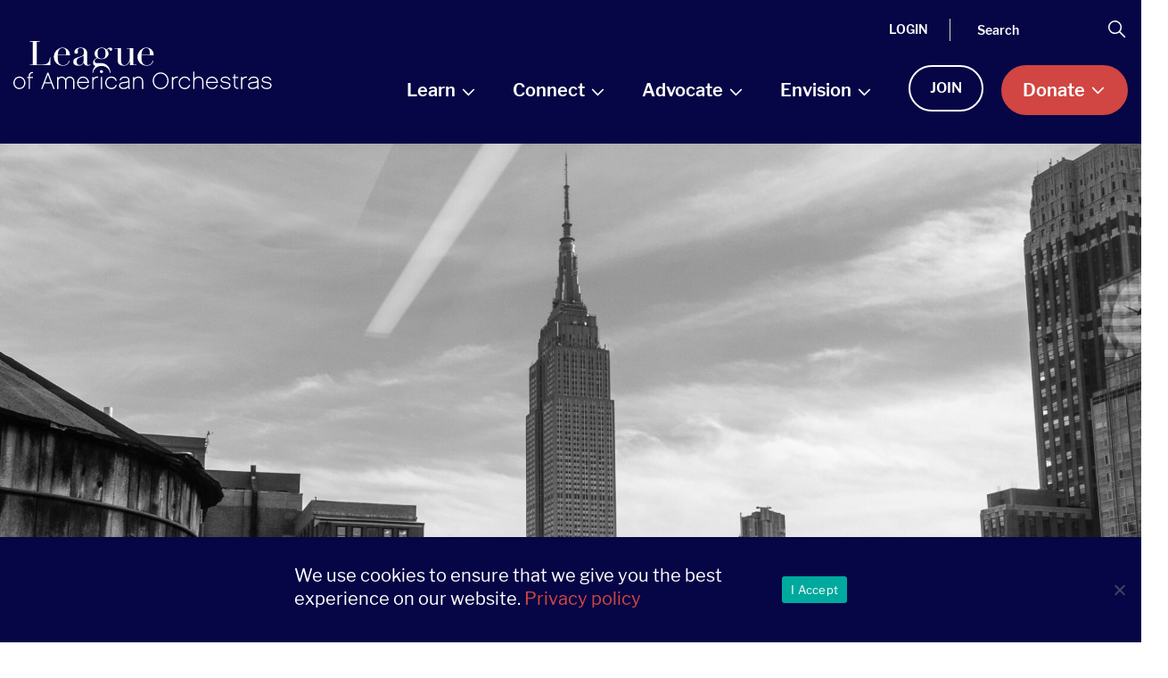

--- FILE ---
content_type: text/html; charset=UTF-8
request_url: https://americanorchestras.org/about-us/general-information/
body_size: 36687
content:
<!doctype html>
<html lang="en-US" xmlns:fb="https://www.facebook.com/2008/fbml" xmlns:addthis="https://www.addthis.com/help/api-spec" >
  <head>
  <!-- Google GA4 tag (gtag.js) -->
  <script async src="https://www.googletagmanager.com/gtag/js?id=G-TW9B29B8W1"></script>
  <script>
    window.dataLayer = window.dataLayer || [];
    function gtag(){dataLayer.push(arguments);}
    gtag('js', new Date());

    gtag('config', 'G-TW9B29B8W1');
  </script>

  <!-- Feathr -->
		<script>
			!function(f,e,a,t,h,r){if(!f[h]){r=f[h]=function(){r.invoke?
			r.invoke.apply(r,arguments):r.queue.push(arguments)},
			r.queue=[],r.loaded=1*new Date,r.version="1.0.0",
			f.FeathrBoomerang=r;var g=e.createElement(a),
			h=e.getElementsByTagName("head")[0]||e.getElementsByTagName("script")[0].parentNode;
			g.async=!0,g.src=t,h.appendChild(g)}
			}(window,document,"script","https://cdn.feathr.co/js/boomerang.min.js","feathr");
			feathr("fly", "689e2d4af8e48b6829307f8c");
			feathr("sprinkle", "page_view");
		</script>
	<!-- End Feathr -->

  
  <script src="https://sky.blackbaudcdn.net/static/og-web-loader/1/main.js" data-envid="p-NdF3UkxsmkqgGoKROwUNfA"></script>

  <meta charset="utf-8">
  <meta http-equiv="x-ua-compatible" content="ie=edge">
  <meta name="viewport" content="width=device-width, initial-scale=1, shrink-to-fit=no">
  
  <link rel="stylesheet" href="https://use.typekit.net/fbk5yjf.css">

  <script>"use strict";!function(){var e=navigator.userAgent,s=document.documentElement,t=s.className;if(t=t.replace("no-js","js"),/iPad|iPhone|iPod/.test(e)&&!window.MSStream){t+=" ua-ios";var o=e.match(/((\d+_?){2,3})\slike\sMac\sOS\sX/);o&&(t+=" ua-ios-"+o[1])}if(/Android/.test(e)){var a=e.match(/Android\s([0-9.]*)/);t+=a?" ua-aos ua-aos-"+a[1].replace(/\./g,"_"):" ua-aos"}if(/webOS|hpwOS/.test(e)&&(t+=" ua-webos"),"undefined"!=typeof sessionStorage&&!sessionStorage.fontsLoaded)try{-1!==document.getElementById("cssTest").sheet.cssRules[0].cssText.indexOf("font-display")&&(sessionStorage.fontsLoaded=!0)}catch(e){}("undefined"==typeof sessionStorage||sessionStorage.fontsLoaded)&&(t+=" fonts-loaded"),s.className=t,window.jQuery=function(){return console.warn("Something attempted to call jQuery but it’s not used on this site"),jQuery};for(var n=["on","off","click","trigger","attr","data","val","css","addClass","removeClass","toggleClass","html","text","before","after","append","prepend","hide","show","toggle","each"],d=0,i=n.length;d<i;d++)window.jQuery[n[d]]=function(){return!1};window.jQuery.Event=function(){return{}},window.$=window.jQuery}();
// Modernizr
!function(e,n,t){function r(e,n){return typeof e===n}function o(){var e,n,t,o,s,i,a;for(var l in S)if(S.hasOwnProperty(l)){if(e=[],n=S[l],n.name&&(e.push(n.name.toLowerCase()),n.options&&n.options.aliases&&n.options.aliases.length))for(t=0;t<n.options.aliases.length;t++)e.push(n.options.aliases[t].toLowerCase());for(o=r(n.fn,"function")?n.fn():n.fn,s=0;s<e.length;s++)i=e[s],a=i.split("."),1===a.length?Modernizr[a[0]]=o:(!Modernizr[a[0]]||Modernizr[a[0]]instanceof Boolean||(Modernizr[a[0]]=new Boolean(Modernizr[a[0]])),Modernizr[a[0]][a[1]]=o),C.push((o?"":"no-")+a.join("-"))}}function s(e){var n=x.className,t=Modernizr._config.classPrefix||"";if(_&&(n=n.baseVal),Modernizr._config.enableJSClass){var r=new RegExp("(^|\\s)"+t+"no-js(\\s|$)");n=n.replace(r,"$1"+t+"js$2")}Modernizr._config.enableClasses&&(n+=" "+t+e.join(" "+t),_?x.className.baseVal=n:x.className=n)}function i(e){return e.replace(/([a-z])-([a-z])/g,function(e,n,t){return n+t.toUpperCase()}).replace(/^-/,"")}function a(e,n){return!!~(""+e).indexOf(n)}function l(){return"function"!=typeof n.createElement?n.createElement(arguments[0]):_?n.createElementNS.call(n,"http://www.w3.org/2000/svg",arguments[0]):n.createElement.apply(n,arguments)}function f(e,n){return function(){return e.apply(n,arguments)}}function u(e,n,t){var o;for(var s in e)if(e[s]in n)return t===!1?e[s]:(o=n[e[s]],r(o,"function")?f(o,t||n):o);return!1}function c(e){return e.replace(/([A-Z])/g,function(e,n){return"-"+n.toLowerCase()}).replace(/^ms-/,"-ms-")}function d(n,t,r){var o;if("getComputedStyle"in e){o=getComputedStyle.call(e,n,t);var s=e.console;if(null!==o)r&&(o=o.getPropertyValue(r));else if(s){var i=s.error?"error":"log";s[i].call(s,"getComputedStyle returning null, its possible modernizr test results are inaccurate")}}else o=!t&&n.currentStyle&&n.currentStyle[r];return o}function p(){var e=n.body;return e||(e=l(_?"svg":"body"),e.fake=!0),e}function m(e,t,r,o){var s,i,a,f,u="modernizr",c=l("div"),d=p();if(parseInt(r,10))for(;r--;)a=l("div"),a.id=o?o[r]:u+(r+1),c.appendChild(a);return s=l("style"),s.type="text/css",s.id="s"+u,(d.fake?d:c).appendChild(s),d.appendChild(c),s.styleSheet?s.styleSheet.cssText=e:s.appendChild(n.createTextNode(e)),c.id=u,d.fake&&(d.style.background="",d.style.overflow="hidden",f=x.style.overflow,x.style.overflow="hidden",x.appendChild(d)),i=t(c,e),d.fake?(d.parentNode.removeChild(d),x.style.overflow=f,x.offsetHeight):c.parentNode.removeChild(c),!!i}function g(n,r){var o=n.length;if("CSS"in e&&"supports"in e.CSS){for(;o--;)if(e.CSS.supports(c(n[o]),r))return!0;return!1}if("CSSSupportsRule"in e){for(var s=[];o--;)s.push("("+c(n[o])+":"+r+")");return s=s.join(" or "),m("@supports ("+s+") { #modernizr { position: absolute; } }",function(e){return"absolute"==d(e,null,"position")})}return t}function v(e,n,o,s){function f(){c&&(delete T.style,delete T.modElem)}if(s=r(s,"undefined")?!1:s,!r(o,"undefined")){var u=g(e,o);if(!r(u,"undefined"))return u}for(var c,d,p,m,v,y=["modernizr","tspan","samp"];!T.style&&y.length;)c=!0,T.modElem=l(y.shift()),T.style=T.modElem.style;for(p=e.length,d=0;p>d;d++)if(m=e[d],v=T.style[m],a(m,"-")&&(m=i(m)),T.style[m]!==t){if(s||r(o,"undefined"))return f(),"pfx"==n?m:!0;try{T.style[m]=o}catch(h){}if(T.style[m]!=v)return f(),"pfx"==n?m:!0}return f(),!1}function y(e,n,t,o,s){var i=e.charAt(0).toUpperCase()+e.slice(1),a=(e+" "+E.join(i+" ")+i).split(" ");return r(n,"string")||r(n,"undefined")?v(a,n,o,s):(a=(e+" "+j.join(i+" ")+i).split(" "),u(a,n,t))}function h(e,n,r){return y(e,t,t,n,r)}var C=[],S=[],w={_version:"3.6.0",_config:{classPrefix:"",enableClasses:!0,enableJSClass:!0,usePrefixes:!0},_q:[],on:function(e,n){var t=this;setTimeout(function(){n(t[e])},0)},addTest:function(e,n,t){S.push({name:e,fn:n,options:t})},addAsyncTest:function(e){S.push({name:null,fn:e})}},Modernizr=function(){};Modernizr.prototype=w,Modernizr=new Modernizr;var x=n.documentElement,_="svg"===x.nodeName.toLowerCase(),b="Moz O ms Webkit",E=w._config.usePrefixes?b.split(" "):[];w._cssomPrefixes=E;var P=function(n){var r,o=prefixes.length,s=e.CSSRule;if("undefined"==typeof s)return t;if(!n)return!1;if(n=n.replace(/^@/,""),r=n.replace(/-/g,"_").toUpperCase()+"_RULE",r in s)return"@"+n;for(var i=0;o>i;i++){var a=prefixes[i],l=a.toUpperCase()+"_"+r;if(l in s)return"@-"+a.toLowerCase()+"-"+n}return!1};w.atRule=P;var j=w._config.usePrefixes?b.toLowerCase().split(" "):[];w._domPrefixes=j;var z={elem:l("modernizr")};Modernizr._q.push(function(){delete z.elem});var T={style:z.elem.style};Modernizr._q.unshift(function(){delete T.style}),w.testAllProps=y,w.testAllProps=h,Modernizr.addTest("cssgridlegacy",h("grid-columns","10px",!0)),Modernizr.addTest("cssgrid",h("grid-template-rows","none",!0));var N=w.prefixed=function(e,n,t){return 0===e.indexOf("@")?P(e):(-1!=e.indexOf("-")&&(e=i(e)),n?y(e,n,t):y(e,"pfx"))};Modernizr.addTest("objectfit",!!N("objectFit"),{aliases:["object-fit"]}),o(),s(C),delete w.addTest,delete w.addAsyncTest;for(var L=0;L<Modernizr._q.length;L++)Modernizr._q[L]();e.Modernizr=Modernizr}(window,document);
</script>

  <meta name='robots' content='index, follow, max-image-preview:large, max-snippet:-1, max-video-preview:-1' />
	<style>img:is([sizes="auto" i], [sizes^="auto," i]) { contain-intrinsic-size: 3000px 1500px }</style>
	
<!-- Google Tag Manager for WordPress by gtm4wp.com -->
<script data-cfasync="false" data-pagespeed-no-defer>
	var gtm4wp_datalayer_name = "dataLayer";
	var dataLayer = dataLayer || [];
</script>
<!-- End Google Tag Manager for WordPress by gtm4wp.com -->
	<!-- This site is optimized with the Yoast SEO plugin v26.3 - https://yoast.com/wordpress/plugins/seo/ -->
	<title>General Information - americanorchestras.org</title>
	<meta name="description" content="Contact Us, Financials, Policies. For immediate assistance, contact Member Services at 646 822 4010 or member@americanorchestras.org." />
	<link rel="canonical" href="https://americanorchestras.org/about-us/general-information/" />
	<meta property="og:locale" content="en_US" />
	<meta property="og:type" content="article" />
	<meta property="og:title" content="General Information - americanorchestras.org" />
	<meta property="og:description" content="Contact Us, Financials, Policies. For immediate assistance, contact Member Services at 646 822 4010 or member@americanorchestras.org." />
	<meta property="og:url" content="https://americanorchestras.org/about-us/general-information/" />
	<meta property="og:site_name" content="americanorchestras.org" />
	<meta property="article:publisher" content="http://www.facebook.com/orchleague" />
	<meta property="article:modified_time" content="2024-10-07T19:56:30+00:00" />
	<meta property="og:image" content="https://americanorchestras.org/wp-content/uploads/2021/01/AboutUsBanner.jpg" />
	<meta property="og:image:width" content="2000" />
	<meta property="og:image:height" content="1333" />
	<meta property="og:image:type" content="image/jpeg" />
	<meta name="twitter:card" content="summary_large_image" />
	<meta name="twitter:site" content="@orchleague" />
	<meta name="twitter:label1" content="Est. reading time" />
	<meta name="twitter:data1" content="1 minute" />
	<script type="application/ld+json" class="yoast-schema-graph">{"@context":"https://schema.org","@graph":[{"@type":"WebPage","@id":"https://americanorchestras.org/about-us/general-information/","url":"https://americanorchestras.org/about-us/general-information/","name":"General Information - americanorchestras.org","isPartOf":{"@id":"https://americanorchestras.org/#website"},"primaryImageOfPage":{"@id":"https://americanorchestras.org/about-us/general-information/#primaryimage"},"image":{"@id":"https://americanorchestras.org/about-us/general-information/#primaryimage"},"thumbnailUrl":"https://americanorchestras.org/wp-content/uploads/2021/01/AboutUsBanner.jpg","datePublished":"2020-10-08T15:13:09+00:00","dateModified":"2024-10-07T19:56:30+00:00","description":"Contact Us, Financials, Policies. For immediate assistance, contact Member Services at 646 822 4010 or member@americanorchestras.org.","breadcrumb":{"@id":"https://americanorchestras.org/about-us/general-information/#breadcrumb"},"inLanguage":"en-US","potentialAction":[{"@type":"ReadAction","target":["https://americanorchestras.org/about-us/general-information/"]}]},{"@type":"ImageObject","inLanguage":"en-US","@id":"https://americanorchestras.org/about-us/general-information/#primaryimage","url":"https://americanorchestras.org/wp-content/uploads/2021/01/AboutUsBanner.jpg","contentUrl":"https://americanorchestras.org/wp-content/uploads/2021/01/AboutUsBanner.jpg","width":2000,"height":1333,"caption":"League of American Orchestras Emerging Leaders Program photographed on January 24, 2020. Credit: Stephanie Berger."},{"@type":"BreadcrumbList","@id":"https://americanorchestras.org/about-us/general-information/#breadcrumb","itemListElement":[{"@type":"ListItem","position":1,"name":"Home","item":"https://americanorchestras.org/"},{"@type":"ListItem","position":2,"name":"About Us","item":"https://americanorchestras.org/about-us/"},{"@type":"ListItem","position":3,"name":"General Information"}]},{"@type":"WebSite","@id":"https://americanorchestras.org/#website","url":"https://americanorchestras.org/","name":"americanorchestras.org","description":"Advancing the Orchestral Experience for All.","potentialAction":[{"@type":"SearchAction","target":{"@type":"EntryPoint","urlTemplate":"https://americanorchestras.org/?s={search_term_string}"},"query-input":{"@type":"PropertyValueSpecification","valueRequired":true,"valueName":"search_term_string"}}],"inLanguage":"en-US"}]}</script>
	<!-- / Yoast SEO plugin. -->


<link rel='dns-prefetch' href='//americanorchestras.org' />
<link rel='dns-prefetch' href='//s7.addthis.com' />
<link rel='dns-prefetch' href='//stackpath.bootstrapcdn.com' />
<script type="text/javascript">
/* <![CDATA[ */
window._wpemojiSettings = {"baseUrl":"https:\/\/s.w.org\/images\/core\/emoji\/16.0.1\/72x72\/","ext":".png","svgUrl":"https:\/\/s.w.org\/images\/core\/emoji\/16.0.1\/svg\/","svgExt":".svg","source":{"concatemoji":"https:\/\/americanorchestras.org\/wp\/wp-includes\/js\/wp-emoji-release.min.js?ver=6.8.3"}};
/*! This file is auto-generated */
!function(s,n){var o,i,e;function c(e){try{var t={supportTests:e,timestamp:(new Date).valueOf()};sessionStorage.setItem(o,JSON.stringify(t))}catch(e){}}function p(e,t,n){e.clearRect(0,0,e.canvas.width,e.canvas.height),e.fillText(t,0,0);var t=new Uint32Array(e.getImageData(0,0,e.canvas.width,e.canvas.height).data),a=(e.clearRect(0,0,e.canvas.width,e.canvas.height),e.fillText(n,0,0),new Uint32Array(e.getImageData(0,0,e.canvas.width,e.canvas.height).data));return t.every(function(e,t){return e===a[t]})}function u(e,t){e.clearRect(0,0,e.canvas.width,e.canvas.height),e.fillText(t,0,0);for(var n=e.getImageData(16,16,1,1),a=0;a<n.data.length;a++)if(0!==n.data[a])return!1;return!0}function f(e,t,n,a){switch(t){case"flag":return n(e,"\ud83c\udff3\ufe0f\u200d\u26a7\ufe0f","\ud83c\udff3\ufe0f\u200b\u26a7\ufe0f")?!1:!n(e,"\ud83c\udde8\ud83c\uddf6","\ud83c\udde8\u200b\ud83c\uddf6")&&!n(e,"\ud83c\udff4\udb40\udc67\udb40\udc62\udb40\udc65\udb40\udc6e\udb40\udc67\udb40\udc7f","\ud83c\udff4\u200b\udb40\udc67\u200b\udb40\udc62\u200b\udb40\udc65\u200b\udb40\udc6e\u200b\udb40\udc67\u200b\udb40\udc7f");case"emoji":return!a(e,"\ud83e\udedf")}return!1}function g(e,t,n,a){var r="undefined"!=typeof WorkerGlobalScope&&self instanceof WorkerGlobalScope?new OffscreenCanvas(300,150):s.createElement("canvas"),o=r.getContext("2d",{willReadFrequently:!0}),i=(o.textBaseline="top",o.font="600 32px Arial",{});return e.forEach(function(e){i[e]=t(o,e,n,a)}),i}function t(e){var t=s.createElement("script");t.src=e,t.defer=!0,s.head.appendChild(t)}"undefined"!=typeof Promise&&(o="wpEmojiSettingsSupports",i=["flag","emoji"],n.supports={everything:!0,everythingExceptFlag:!0},e=new Promise(function(e){s.addEventListener("DOMContentLoaded",e,{once:!0})}),new Promise(function(t){var n=function(){try{var e=JSON.parse(sessionStorage.getItem(o));if("object"==typeof e&&"number"==typeof e.timestamp&&(new Date).valueOf()<e.timestamp+604800&&"object"==typeof e.supportTests)return e.supportTests}catch(e){}return null}();if(!n){if("undefined"!=typeof Worker&&"undefined"!=typeof OffscreenCanvas&&"undefined"!=typeof URL&&URL.createObjectURL&&"undefined"!=typeof Blob)try{var e="postMessage("+g.toString()+"("+[JSON.stringify(i),f.toString(),p.toString(),u.toString()].join(",")+"));",a=new Blob([e],{type:"text/javascript"}),r=new Worker(URL.createObjectURL(a),{name:"wpTestEmojiSupports"});return void(r.onmessage=function(e){c(n=e.data),r.terminate(),t(n)})}catch(e){}c(n=g(i,f,p,u))}t(n)}).then(function(e){for(var t in e)n.supports[t]=e[t],n.supports.everything=n.supports.everything&&n.supports[t],"flag"!==t&&(n.supports.everythingExceptFlag=n.supports.everythingExceptFlag&&n.supports[t]);n.supports.everythingExceptFlag=n.supports.everythingExceptFlag&&!n.supports.flag,n.DOMReady=!1,n.readyCallback=function(){n.DOMReady=!0}}).then(function(){return e}).then(function(){var e;n.supports.everything||(n.readyCallback(),(e=n.source||{}).concatemoji?t(e.concatemoji):e.wpemoji&&e.twemoji&&(t(e.twemoji),t(e.wpemoji)))}))}((window,document),window._wpemojiSettings);
/* ]]> */
</script>
<style id='wp-emoji-styles-inline-css' type='text/css'>

	img.wp-smiley, img.emoji {
		display: inline !important;
		border: none !important;
		box-shadow: none !important;
		height: 1em !important;
		width: 1em !important;
		margin: 0 0.07em !important;
		vertical-align: -0.1em !important;
		background: none !important;
		padding: 0 !important;
	}
</style>
<link rel='stylesheet' id='wp-block-library-css' href='https://americanorchestras.org/wp/wp-includes/css/dist/block-library/style.min.css?ver=6.8.3' type='text/css' media='all' />
<style id='global-styles-inline-css' type='text/css'>
:root{--wp--preset--aspect-ratio--square: 1;--wp--preset--aspect-ratio--4-3: 4/3;--wp--preset--aspect-ratio--3-4: 3/4;--wp--preset--aspect-ratio--3-2: 3/2;--wp--preset--aspect-ratio--2-3: 2/3;--wp--preset--aspect-ratio--16-9: 16/9;--wp--preset--aspect-ratio--9-16: 9/16;--wp--preset--color--black: #000000;--wp--preset--color--cyan-bluish-gray: #abb8c3;--wp--preset--color--white: #ffffff;--wp--preset--color--pale-pink: #f78da7;--wp--preset--color--vivid-red: #cf2e2e;--wp--preset--color--luminous-vivid-orange: #ff6900;--wp--preset--color--luminous-vivid-amber: #fcb900;--wp--preset--color--light-green-cyan: #7bdcb5;--wp--preset--color--vivid-green-cyan: #00d084;--wp--preset--color--pale-cyan-blue: #8ed1fc;--wp--preset--color--vivid-cyan-blue: #0693e3;--wp--preset--color--vivid-purple: #9b51e0;--wp--preset--color--coral: #d14542;--wp--preset--color--teal: #006b73;--wp--preset--color--purple: #7d2973;--wp--preset--color--blue: #060646;--wp--preset--color--blue-light: #f0f0f4;--wp--preset--color--gray-dark: #333333;--wp--preset--gradient--vivid-cyan-blue-to-vivid-purple: linear-gradient(135deg,rgba(6,147,227,1) 0%,rgb(155,81,224) 100%);--wp--preset--gradient--light-green-cyan-to-vivid-green-cyan: linear-gradient(135deg,rgb(122,220,180) 0%,rgb(0,208,130) 100%);--wp--preset--gradient--luminous-vivid-amber-to-luminous-vivid-orange: linear-gradient(135deg,rgba(252,185,0,1) 0%,rgba(255,105,0,1) 100%);--wp--preset--gradient--luminous-vivid-orange-to-vivid-red: linear-gradient(135deg,rgba(255,105,0,1) 0%,rgb(207,46,46) 100%);--wp--preset--gradient--very-light-gray-to-cyan-bluish-gray: linear-gradient(135deg,rgb(238,238,238) 0%,rgb(169,184,195) 100%);--wp--preset--gradient--cool-to-warm-spectrum: linear-gradient(135deg,rgb(74,234,220) 0%,rgb(151,120,209) 20%,rgb(207,42,186) 40%,rgb(238,44,130) 60%,rgb(251,105,98) 80%,rgb(254,248,76) 100%);--wp--preset--gradient--blush-light-purple: linear-gradient(135deg,rgb(255,206,236) 0%,rgb(152,150,240) 100%);--wp--preset--gradient--blush-bordeaux: linear-gradient(135deg,rgb(254,205,165) 0%,rgb(254,45,45) 50%,rgb(107,0,62) 100%);--wp--preset--gradient--luminous-dusk: linear-gradient(135deg,rgb(255,203,112) 0%,rgb(199,81,192) 50%,rgb(65,88,208) 100%);--wp--preset--gradient--pale-ocean: linear-gradient(135deg,rgb(255,245,203) 0%,rgb(182,227,212) 50%,rgb(51,167,181) 100%);--wp--preset--gradient--electric-grass: linear-gradient(135deg,rgb(202,248,128) 0%,rgb(113,206,126) 100%);--wp--preset--gradient--midnight: linear-gradient(135deg,rgb(2,3,129) 0%,rgb(40,116,252) 100%);--wp--preset--font-size--small: 13px;--wp--preset--font-size--medium: 20px;--wp--preset--font-size--large: 36px;--wp--preset--font-size--x-large: 42px;--wp--preset--spacing--20: 0.44rem;--wp--preset--spacing--30: 0.67rem;--wp--preset--spacing--40: 1rem;--wp--preset--spacing--50: 1.5rem;--wp--preset--spacing--60: 2.25rem;--wp--preset--spacing--70: 3.38rem;--wp--preset--spacing--80: 5.06rem;--wp--preset--shadow--natural: 6px 6px 9px rgba(0, 0, 0, 0.2);--wp--preset--shadow--deep: 12px 12px 50px rgba(0, 0, 0, 0.4);--wp--preset--shadow--sharp: 6px 6px 0px rgba(0, 0, 0, 0.2);--wp--preset--shadow--outlined: 6px 6px 0px -3px rgba(255, 255, 255, 1), 6px 6px rgba(0, 0, 0, 1);--wp--preset--shadow--crisp: 6px 6px 0px rgba(0, 0, 0, 1);}:where(body) { margin: 0; }.wp-site-blocks > .alignleft { float: left; margin-right: 2em; }.wp-site-blocks > .alignright { float: right; margin-left: 2em; }.wp-site-blocks > .aligncenter { justify-content: center; margin-left: auto; margin-right: auto; }:where(.is-layout-flex){gap: 0.5em;}:where(.is-layout-grid){gap: 0.5em;}.is-layout-flow > .alignleft{float: left;margin-inline-start: 0;margin-inline-end: 2em;}.is-layout-flow > .alignright{float: right;margin-inline-start: 2em;margin-inline-end: 0;}.is-layout-flow > .aligncenter{margin-left: auto !important;margin-right: auto !important;}.is-layout-constrained > .alignleft{float: left;margin-inline-start: 0;margin-inline-end: 2em;}.is-layout-constrained > .alignright{float: right;margin-inline-start: 2em;margin-inline-end: 0;}.is-layout-constrained > .aligncenter{margin-left: auto !important;margin-right: auto !important;}.is-layout-constrained > :where(:not(.alignleft):not(.alignright):not(.alignfull)){margin-left: auto !important;margin-right: auto !important;}body .is-layout-flex{display: flex;}.is-layout-flex{flex-wrap: wrap;align-items: center;}.is-layout-flex > :is(*, div){margin: 0;}body .is-layout-grid{display: grid;}.is-layout-grid > :is(*, div){margin: 0;}body{padding-top: 0px;padding-right: 0px;padding-bottom: 0px;padding-left: 0px;}a:where(:not(.wp-element-button)){text-decoration: underline;}:root :where(.wp-element-button, .wp-block-button__link){background-color: #32373c;border-width: 0;color: #fff;font-family: inherit;font-size: inherit;line-height: inherit;padding: calc(0.667em + 2px) calc(1.333em + 2px);text-decoration: none;}.has-black-color{color: var(--wp--preset--color--black) !important;}.has-cyan-bluish-gray-color{color: var(--wp--preset--color--cyan-bluish-gray) !important;}.has-white-color{color: var(--wp--preset--color--white) !important;}.has-pale-pink-color{color: var(--wp--preset--color--pale-pink) !important;}.has-vivid-red-color{color: var(--wp--preset--color--vivid-red) !important;}.has-luminous-vivid-orange-color{color: var(--wp--preset--color--luminous-vivid-orange) !important;}.has-luminous-vivid-amber-color{color: var(--wp--preset--color--luminous-vivid-amber) !important;}.has-light-green-cyan-color{color: var(--wp--preset--color--light-green-cyan) !important;}.has-vivid-green-cyan-color{color: var(--wp--preset--color--vivid-green-cyan) !important;}.has-pale-cyan-blue-color{color: var(--wp--preset--color--pale-cyan-blue) !important;}.has-vivid-cyan-blue-color{color: var(--wp--preset--color--vivid-cyan-blue) !important;}.has-vivid-purple-color{color: var(--wp--preset--color--vivid-purple) !important;}.has-coral-color{color: var(--wp--preset--color--coral) !important;}.has-teal-color{color: var(--wp--preset--color--teal) !important;}.has-purple-color{color: var(--wp--preset--color--purple) !important;}.has-blue-color{color: var(--wp--preset--color--blue) !important;}.has-blue-light-color{color: var(--wp--preset--color--blue-light) !important;}.has-gray-dark-color{color: var(--wp--preset--color--gray-dark) !important;}.has-black-background-color{background-color: var(--wp--preset--color--black) !important;}.has-cyan-bluish-gray-background-color{background-color: var(--wp--preset--color--cyan-bluish-gray) !important;}.has-white-background-color{background-color: var(--wp--preset--color--white) !important;}.has-pale-pink-background-color{background-color: var(--wp--preset--color--pale-pink) !important;}.has-vivid-red-background-color{background-color: var(--wp--preset--color--vivid-red) !important;}.has-luminous-vivid-orange-background-color{background-color: var(--wp--preset--color--luminous-vivid-orange) !important;}.has-luminous-vivid-amber-background-color{background-color: var(--wp--preset--color--luminous-vivid-amber) !important;}.has-light-green-cyan-background-color{background-color: var(--wp--preset--color--light-green-cyan) !important;}.has-vivid-green-cyan-background-color{background-color: var(--wp--preset--color--vivid-green-cyan) !important;}.has-pale-cyan-blue-background-color{background-color: var(--wp--preset--color--pale-cyan-blue) !important;}.has-vivid-cyan-blue-background-color{background-color: var(--wp--preset--color--vivid-cyan-blue) !important;}.has-vivid-purple-background-color{background-color: var(--wp--preset--color--vivid-purple) !important;}.has-coral-background-color{background-color: var(--wp--preset--color--coral) !important;}.has-teal-background-color{background-color: var(--wp--preset--color--teal) !important;}.has-purple-background-color{background-color: var(--wp--preset--color--purple) !important;}.has-blue-background-color{background-color: var(--wp--preset--color--blue) !important;}.has-blue-light-background-color{background-color: var(--wp--preset--color--blue-light) !important;}.has-gray-dark-background-color{background-color: var(--wp--preset--color--gray-dark) !important;}.has-black-border-color{border-color: var(--wp--preset--color--black) !important;}.has-cyan-bluish-gray-border-color{border-color: var(--wp--preset--color--cyan-bluish-gray) !important;}.has-white-border-color{border-color: var(--wp--preset--color--white) !important;}.has-pale-pink-border-color{border-color: var(--wp--preset--color--pale-pink) !important;}.has-vivid-red-border-color{border-color: var(--wp--preset--color--vivid-red) !important;}.has-luminous-vivid-orange-border-color{border-color: var(--wp--preset--color--luminous-vivid-orange) !important;}.has-luminous-vivid-amber-border-color{border-color: var(--wp--preset--color--luminous-vivid-amber) !important;}.has-light-green-cyan-border-color{border-color: var(--wp--preset--color--light-green-cyan) !important;}.has-vivid-green-cyan-border-color{border-color: var(--wp--preset--color--vivid-green-cyan) !important;}.has-pale-cyan-blue-border-color{border-color: var(--wp--preset--color--pale-cyan-blue) !important;}.has-vivid-cyan-blue-border-color{border-color: var(--wp--preset--color--vivid-cyan-blue) !important;}.has-vivid-purple-border-color{border-color: var(--wp--preset--color--vivid-purple) !important;}.has-coral-border-color{border-color: var(--wp--preset--color--coral) !important;}.has-teal-border-color{border-color: var(--wp--preset--color--teal) !important;}.has-purple-border-color{border-color: var(--wp--preset--color--purple) !important;}.has-blue-border-color{border-color: var(--wp--preset--color--blue) !important;}.has-blue-light-border-color{border-color: var(--wp--preset--color--blue-light) !important;}.has-gray-dark-border-color{border-color: var(--wp--preset--color--gray-dark) !important;}.has-vivid-cyan-blue-to-vivid-purple-gradient-background{background: var(--wp--preset--gradient--vivid-cyan-blue-to-vivid-purple) !important;}.has-light-green-cyan-to-vivid-green-cyan-gradient-background{background: var(--wp--preset--gradient--light-green-cyan-to-vivid-green-cyan) !important;}.has-luminous-vivid-amber-to-luminous-vivid-orange-gradient-background{background: var(--wp--preset--gradient--luminous-vivid-amber-to-luminous-vivid-orange) !important;}.has-luminous-vivid-orange-to-vivid-red-gradient-background{background: var(--wp--preset--gradient--luminous-vivid-orange-to-vivid-red) !important;}.has-very-light-gray-to-cyan-bluish-gray-gradient-background{background: var(--wp--preset--gradient--very-light-gray-to-cyan-bluish-gray) !important;}.has-cool-to-warm-spectrum-gradient-background{background: var(--wp--preset--gradient--cool-to-warm-spectrum) !important;}.has-blush-light-purple-gradient-background{background: var(--wp--preset--gradient--blush-light-purple) !important;}.has-blush-bordeaux-gradient-background{background: var(--wp--preset--gradient--blush-bordeaux) !important;}.has-luminous-dusk-gradient-background{background: var(--wp--preset--gradient--luminous-dusk) !important;}.has-pale-ocean-gradient-background{background: var(--wp--preset--gradient--pale-ocean) !important;}.has-electric-grass-gradient-background{background: var(--wp--preset--gradient--electric-grass) !important;}.has-midnight-gradient-background{background: var(--wp--preset--gradient--midnight) !important;}.has-small-font-size{font-size: var(--wp--preset--font-size--small) !important;}.has-medium-font-size{font-size: var(--wp--preset--font-size--medium) !important;}.has-large-font-size{font-size: var(--wp--preset--font-size--large) !important;}.has-x-large-font-size{font-size: var(--wp--preset--font-size--x-large) !important;}
:where(.wp-block-post-template.is-layout-flex){gap: 1.25em;}:where(.wp-block-post-template.is-layout-grid){gap: 1.25em;}
:where(.wp-block-columns.is-layout-flex){gap: 2em;}:where(.wp-block-columns.is-layout-grid){gap: 2em;}
:root :where(.wp-block-pullquote){font-size: 1.5em;line-height: 1.6;}
</style>
<link rel='stylesheet' id='pb-accordion-blocks-style-css' href='https://americanorchestras.org/wp-content/plugins/accordion-blocks/build/index.css?ver=1.5.0' type='text/css' media='all' />
<link rel='stylesheet' id='cookie-notice-front-css' href='https://americanorchestras.org/wp-content/plugins/cookie-notice/css/front.min.css?ver=2.5.8' type='text/css' media='all' />
<link rel='stylesheet' id='searchwp-forms-css' href='https://americanorchestras.org/wp-content/plugins/searchwp/assets/css/frontend/search-forms.min.css?ver=4.5.3' type='text/css' media='all' />
<link rel='stylesheet' id='addthis_all_pages-css' href='https://americanorchestras.org/wp-content/plugins/addthis/frontend/build/addthis_wordpress_public.min.css?ver=6.8.3' type='text/css' media='all' />
<link rel='stylesheet' id='bootstrap-css' href='//stackpath.bootstrapcdn.com/bootstrap/4.4.1/css/bootstrap.min.css?ver=6.8.3' type='text/css' media='all' />
<link rel='stylesheet' id='sage/main.css-css' href='https://americanorchestras.org/wp-content/themes/sage/dist/styles/main.css' type='text/css' media='all' />
<link rel='stylesheet' id='child-theme-style-css' href='https://americanorchestras.org/wp-content/themes/sage/bfc-adds.css' type='text/css' media='all' />
<script type="text/javascript" src="https://americanorchestras.org/wp/wp-includes/js/jquery/jquery.min.js?ver=3.7.1" id="jquery-core-js"></script>
<script type="text/javascript" src="https://americanorchestras.org/wp/wp-includes/js/jquery/jquery-migrate.min.js?ver=3.4.1" id="jquery-migrate-js"></script>
<link rel="https://api.w.org/" href="https://americanorchestras.org/wp-json/" /><link rel="alternate" title="JSON" type="application/json" href="https://americanorchestras.org/wp-json/wp/v2/pages/4319" /><link rel="EditURI" type="application/rsd+xml" title="RSD" href="https://americanorchestras.org/wp/xmlrpc.php?rsd" />
<meta name="generator" content="WordPress 6.8.3" />
<link rel='shortlink' href='https://americanorchestras.org/?p=4319' />
<link rel="alternate" title="oEmbed (JSON)" type="application/json+oembed" href="https://americanorchestras.org/wp-json/oembed/1.0/embed?url=https%3A%2F%2Famericanorchestras.org%2Fabout-us%2Fgeneral-information%2F" />
<link rel="alternate" title="oEmbed (XML)" type="text/xml+oembed" href="https://americanorchestras.org/wp-json/oembed/1.0/embed?url=https%3A%2F%2Famericanorchestras.org%2Fabout-us%2Fgeneral-information%2F&#038;format=xml" />

<!-- Google Tag Manager for WordPress by gtm4wp.com -->
<!-- GTM Container placement set to manual -->
<script data-cfasync="false" data-pagespeed-no-defer>
	var dataLayer_content = {"visitorLoginState":"logged-out","pageTitle":"General Information - americanorchestras.org","pagePostType":"page","pagePostType2":"single-page","postFormat":"standard"};
	dataLayer.push( dataLayer_content );
</script>
<script data-cfasync="false" data-pagespeed-no-defer>
(function(w,d,s,l,i){w[l]=w[l]||[];w[l].push({'gtm.start':
new Date().getTime(),event:'gtm.js'});var f=d.getElementsByTagName(s)[0],
j=d.createElement(s),dl=l!='dataLayer'?'&l='+l:'';j.async=true;j.src=
'//www.googletagmanager.com/gtm.js?id='+i+dl;f.parentNode.insertBefore(j,f);
})(window,document,'script','dataLayer','GTM-MB2298F');
</script>
<!-- End Google Tag Manager for WordPress by gtm4wp.com --><style type="text/css">.recentcomments a{display:inline !important;padding:0 !important;margin:0 !important;}</style><link rel="icon" href="https://americanorchestras.org/wp-content/uploads/2020/05/cropped-android-chrome-512x512-2-32x32.png" sizes="32x32" />
<link rel="icon" href="https://americanorchestras.org/wp-content/uploads/2020/05/cropped-android-chrome-512x512-2-192x192.png" sizes="192x192" />
<link rel="apple-touch-icon" href="https://americanorchestras.org/wp-content/uploads/2020/05/cropped-android-chrome-512x512-2-180x180.png" />
<meta name="msapplication-TileImage" content="https://americanorchestras.org/wp-content/uploads/2020/05/cropped-android-chrome-512x512-2-270x270.png" />
</head>
  <body class="wp-singular page-template page-template-template-landing template-landing page page-id-4319 page-parent page-child parent-pageid-2056 wp-theme-sageresources cookies-not-set general-information app-data index-data singular-data page-data page-4319-data page-general-information-data template-landing-data">
    
<!-- GTM Container placement set to manual -->
<!-- Google Tag Manager (noscript) -->
				<noscript><iframe src="https://www.googletagmanager.com/ns.html?id=GTM-MB2298F" height="0" width="0" style="display:none;visibility:hidden" aria-hidden="true"></iframe></noscript>
<!-- End Google Tag Manager (noscript) -->    <div class="skip-links">
      <ul>
        <li>
          <a href="#NavDesktop">Skip to navigation</a>
        </li>
        <li>
          <a href="#main">Skip to main content</a>
        </li>
        <li>
          <a href="#footer">Skip to footer</a>
        </li>
      </ul>
    </div>

     
    <!-- Google Tag Manager (noscript) -->
    <noscript>
      <iframe src="https://www.googletagmanager.com/ns.html?id=" height="0" width="0" style="display:none;visibility:hidden"></iframe>
    </noscript>
    <!-- End Google Tag Manager (noscript) -->
    
        <!-- GTM Container placement set to manual -->
<!-- Google Tag Manager (noscript) --><header class="Header">
  <div class="Header-content">


    <div class="Header-main Header-mobileTop">
      
      
      <div class="Header-logo">
        <a class="Header-logo-link" href="https://americanorchestras.org/">
          <span class="u-screenreader">americanorchestras.org homepage</span>
          <!-- Standard Logo -->
          <svg xmlns="http://www.w3.org/2000/svg" viewBox="0 0 323 60" focusable="false" aria-hidden="true" role="presentation" width="323" height="60" class="Header-logo-img">
  <defs/>
  <g fill-rule="evenodd">
    <path d="M13.47 52.18c0 3.5-2.68 6.34-5.97 6.34-3.29 0-5.96-2.84-5.96-6.34 0-3.55 2.67-6.44 5.96-6.44 3.3 0 5.97 2.89 5.97 6.44M7.5 44.25c-4.13 0-7.5 3.56-7.5 7.93C0 56.49 3.37 60 7.5 60c4.16 0 7.54-3.5 7.54-7.82 0-4.37-3.38-7.93-7.54-7.93"/>
    <path d="M20.66 39.7c-1.02.93-1.56 2.37-1.56 4.15v.78h-1.97v1.53h1.97v13.5h1.56v-13.5h3.9v-1.53h-3.9v-.7c0-1.42.35-2.47 1.04-3.12.6-.57 1.5-.82 2.6-.75l.26.01v-1.44l-.22-.02a4.66 4.66 0 00-3.68 1.08"/>
    <path d="M46.74 51.37H39.5l3.6-9.44 3.63 9.44zm-4.36-11.8l-7.7 20.09h1.65l2.6-6.76h8.39l2.6 6.76h1.65l-7.7-20.09h-1.5z"/>
    <path d="M70.4 44.25c-2.2 0-4 1.07-4.92 2.9a5.64 5.64 0 00-5.08-2.9c-1.71 0-3.21.67-4.22 1.86v-1.48h-1.53v15.03h1.53v-9.62a4.08 4.08 0 014.22-4.22 4.1 4.1 0 014.24 4.22v9.62h1.54v-9.62a4.08 4.08 0 014.21-4.22 4.1 4.1 0 014.26 4.22v9.62h1.53v-9.62a5.6 5.6 0 00-5.79-5.79"/>
    <path d="M81.29 50.84a6.02 6.02 0 015.81-5.02c2.82 0 5.23 2.1 5.84 5.02H81.29zm5.81-6.59c-4.14 0-7.5 3.56-7.5 7.93A7.66 7.66 0 0087.27 60c3.46 0 5.96-1.79 7.01-5.03l.1-.32h-1.6l-.06.16c-.9 2.43-2.73 3.66-5.45 3.66-3.4 0-6-2.6-6.14-6.1H94.6v-.24a8.12 8.12 0 00-2.33-5.68 7.21 7.21 0 00-5.16-2.2z"/>
    <path d="M100.54 45.82c-.19.18-.37.38-.54.62v-1.81h-1.56v15.03H100v-9.03c0-1.5.54-2.8 1.53-3.7.94-.9 2.4-1.31 4.1-1.17l.27.03v-1.45l-.22-.02c-2-.24-3.77.29-5.14 1.5"/>
    <path d="M109.31 59.66h1.53V44.63h-1.53z"/>
    <path d="M122.24 45.82a5.62 5.62 0 015.37 3.63l.07.15h1.63l-.11-.32a7.17 7.17 0 00-6.96-5.02c-4.13 0-7.49 3.55-7.49 7.92 0 4.31 3.36 7.82 7.5 7.82a7.12 7.12 0 006.95-5.03l.1-.32h-1.6l-.06.16a5.54 5.54 0 01-5.4 3.65c-3.29 0-5.97-2.81-5.97-6.28 0-3.5 2.68-6.36 5.97-6.36"/>
    <path d="M143.56 51.3v2.83c0 2.93-3.03 4.25-6.03 4.25-1.35 0-3.91-.59-3.91-2.8 0-1.58.84-2.72 4.95-3.12 1.76-.16 3.73-.33 5-1.16m1.52 5.74v-8.22c0-2.9-2.18-4.57-5.97-4.57-3.34 0-5.66 1.57-6.35 4.3l-.07.3h1.57l.05-.18c.6-1.9 2.25-2.9 4.8-2.9 2.02 0 4.44.52 4.44 3.05 0 1.57-2.04 1.88-5.14 2.19-2.99.27-6.41 1.04-6.41 4.6 0 2.95 2.86 4.3 5.52 4.3 2.56 0 4.72-.8 6.04-2.22.03.72.17 1.33.41 1.83l.07.14h1.58l-.13-.33a7.5 7.5 0 01-.41-2.29"/>
    <path d="M156.02 44.25c-2.02 0-3.84.85-5.01 2.3v-1.92h-1.54v15.03h1.54v-9.03a4.82 4.82 0 014.99-4.87c3 0 4.66 1.73 4.66 4.87v9.03h1.54v-9.03c0-3.93-2.37-6.38-6.18-6.38"/>
    <path d="M192.34 49.53c0 4.93-3.76 8.94-8.38 8.94-4.63 0-8.4-4.01-8.4-8.94 0-4.91 3.77-8.9 8.4-8.9 4.7 0 8.38 3.9 8.38 8.9m-8.38-10.44c-5.48 0-9.93 4.68-9.93 10.44 0 5.77 4.45 10.47 9.93 10.47 5.48 0 9.93-4.7 9.93-10.47 0-5.86-4.36-10.44-9.93-10.44"/>
    <path d="M200.07 45.82a4 4 0 00-.56.63v-1.82h-1.55v15.03h1.55v-9.03c0-1.5.55-2.8 1.54-3.7.94-.9 2.4-1.32 4.1-1.17l.27.03v-1.45l-.21-.02a6.45 6.45 0 00-5.14 1.5"/>
    <path d="M213.96 45.82a5.62 5.62 0 015.37 3.63l.06.15h1.63l-.1-.32a7.17 7.17 0 00-6.96-5.02c-4.13 0-7.5 3.55-7.5 7.92 0 4.31 3.37 7.82 7.5 7.82a7.13 7.13 0 006.96-5.03l.1-.32h-1.6l-.06.16a5.53 5.53 0 01-5.4 3.65c-3.3 0-5.97-2.81-5.97-6.28 0-3.5 2.68-6.36 5.97-6.36"/>
    <path d="M231.23 44.25c-2.05 0-3.83.83-5 2.3v-8.4h-1.55v21.51h1.54v-9.03a4.82 4.82 0 014.99-4.87c3 0 4.66 1.73 4.66 4.87v9.03h1.53v-9.03c0-3.93-2.36-6.38-6.17-6.38"/>
    <path d="M242.3 50.84a6 6 0 015.8-5.02c2.83 0 5.24 2.1 5.84 5.02H242.3zm5.8-6.59c-4.13 0-7.5 3.56-7.5 7.93a7.66 7.66 0 007.68 7.82c3.51 0 5.93-1.74 7-5.03l.11-.32h-1.61l-.06.16c-.89 2.43-2.72 3.66-5.44 3.66-3.4 0-6-2.6-6.14-6.1h13.46v-.24a8.11 8.11 0 00-2.32-5.68 7.23 7.23 0 00-5.18-2.2z"/>
    <path d="M265.1 50.87c-3.48-.5-4.55-1.06-4.57-2.43-.01-.55.21-1.07.64-1.5.76-.77 2.06-1.2 3.58-1.2 2.45 0 4.05 1 4.63 2.9l.05.17h1.56l-.07-.3c-.65-2.74-2.85-4.26-6.2-4.26-3.77 0-5.75 2.11-5.75 4.2.06 3.07 3.25 3.54 5.82 3.9l.06.02c3.44.49 4.8 1.32 4.85 2.97.06.67-.17 1.32-.63 1.82-.83.85-2.3 1.36-3.9 1.36-3.03 0-4.96-1.2-5.43-3.4l-.04-.19h-1.53l.04.29c.48 3 3.1 4.78 6.99 4.78 2.1 0 3.86-.63 4.98-1.78a4.07 4.07 0 001.08-2.94c-.14-3.1-3.04-3.94-6.16-4.4"/>
    <path d="M277.12 41.51h-1.53v3.12h-1.98v1.53h1.98v8.23c0 1.8.55 3.25 1.57 4.19.8.73 1.85 1.1 3.09 1.1.19 0 .38 0 .57-.02l.22-.02V58.2h-.25c-1.12.06-2.04-.22-2.65-.8-.67-.65-1.02-1.66-1.02-3.01v-8.23h3.92v-1.53h-3.92V41.5z"/>
    <path d="M286.5 45.82c-.2.18-.38.38-.55.61v-1.8h-1.57v15.03h1.57v-9.03c0-1.5.54-2.8 1.53-3.7.94-.9 2.4-1.33 4.1-1.17l.27.03v-1.45l-.22-.02a6.43 6.43 0 00-5.13 1.5"/>
    <path d="M304.64 51.3v2.83c0 2.93-3.03 4.25-6.03 4.25-1.35 0-3.9-.59-3.9-2.8 0-1.59.84-2.72 4.94-3.12 1.77-.16 3.74-.33 5-1.16m1.53 5.74v-8.22c0-2.9-2.18-4.57-5.99-4.57-3.34 0-5.65 1.57-6.33 4.3l-.07.3h1.56l.05-.18c.6-1.9 2.26-2.9 4.8-2.9 2.02 0 4.44.52 4.44 3.05 0 1.57-2.04 1.88-5.14 2.19-2.98.27-6.4 1.04-6.4 4.6 0 2.95 2.85 4.3 5.51 4.3 2.57 0 4.73-.8 6.04-2.22.04.73.17 1.33.41 1.83l.07.14h1.59l-.14-.34a7.37 7.37 0 01-.4-2.28"/>
    <path d="M316.38 50.87c-3.48-.5-4.55-1.06-4.57-2.43 0-.55.21-1.07.64-1.5.75-.77 2.06-1.2 3.58-1.2 2.45 0 4.05 1 4.62 2.9l.06.17h1.56l-.07-.3c-.64-2.74-2.84-4.26-6.2-4.26-3.78 0-5.75 2.11-5.75 4.2.06 3.07 3.26 3.54 5.82 3.9l.07.02c3.43.49 4.79 1.32 4.84 2.97a2.3 2.3 0 01-.64 1.82c-.82.85-2.28 1.36-3.88 1.36-3.04 0-4.97-1.2-5.44-3.4l-.04-.19h-1.53l.04.29c.48 3 3.1 4.78 6.99 4.78 2.07 0 3.88-.65 4.98-1.77a4.07 4.07 0 001.08-2.95c-.14-3.1-3.05-3.94-6.16-4.4"/>
    <path d="M106.46 10.35c.86-1.03 2.14-1.54 3.82-1.54 1.1 0 1.96.19 2.61.6.64.39 1.12.91 1.44 1.56.31.64.52 1.36.62 2.14.1.77.14 1.54.14 2.3 0 2.2-.36 3.82-1.09 4.9-.73 1.08-1.95 1.62-3.67 1.62a6.16 6.16 0 01-2.53-.46c-.66-.3-1.2-.73-1.58-1.31a5.36 5.36 0 01-.82-2.06c-.15-.8-.22-1.7-.22-2.68 0-2.35.42-4.05 1.28-5.07zm-6.77 29.3c.43-5.52 5.63-8.66 10.36-8.66 4.79 0 9.94 3.07 10.53 8.66h.84c-.3-6.49-4.75-12.15-11.37-12.15h-5.17c-.42 0-.84-.02-1.23-.1-.4-.06-.76-.18-1.07-.34a1.98 1.98 0 01-.77-.74c-.2-.33-.3-.75-.3-1.24 0-.52.12-1 .35-1.41.23-.41.52-.77.87-1.07.34-.3.73-.54 1.14-.74a38 38 0 011.16-.55c.47.24 1.13.5 1.99.82.86.32 1.86.47 3.03.47 1.12 0 2.22-.17 3.3-.51a9.09 9.09 0 002.82-1.47 7.87 7.87 0 001.97-2.18c.5-.82.74-1.73.74-2.71 0-1.2-.24-2.2-.7-2.98a11.1 11.1 0 00-1.14-1.69c.27-.36.57-.69.92-.97.34-.28.68-.42 1.01-.42.34 0 .59.14.75.4.16.27.32.55.47.85.15.3.32.57.52.83.2.27.53.4 1 .4.4 0 .77-.14 1.16-.45.38-.29.56-.74.56-1.34 0-.93-.28-1.54-.84-1.8a3.93 3.93 0 00-1.83-.43c-1.06 0-1.95.26-2.66.8a5.83 5.83 0 00-1.61 1.73c-.5-.5-1.29-1.04-2.36-1.64a7.8 7.8 0 00-3.85-.9c-.96 0-1.95.17-2.99.5a9.5 9.5 0 00-2.86 1.46 8.33 8.33 0 00-2.14 2.36 5.91 5.91 0 00-.84 3.13c0 2.25.96 4.03 2.88 5.36-.43.2-.91.44-1.46.74a6.62 6.62 0 00-2.75 2.85c-.33.65-.5 1.42-.5 2.3 0 1.72.53 2.94 1.56 3.65.3.2.7.37 1.12.5a14.17 14.17 0 00-3.57 8.68h.96z"/>
    <path d="M110.09 36.26c-1.3 0-2.07.9-2.07 1.77 0 1.06.89 1.87 2.07 1.87a1.9 1.9 0 001.95-1.87c0-.98-.87-1.77-1.95-1.77"/>
    <path d="M55.92 13.92c.21-.99.53-1.87.96-2.63.43-.76 1-1.36 1.73-1.81a5.3 5.3 0 012.78-.67c.63 0 1.22.09 1.77.27.54.18 1 .49 1.39.92.38.43.67 1 .89 1.74.2.73.32 1.65.32 2.78v1.24c0 .4-.03.82-.1 1.3H55.5c.06-1.1.2-2.14.42-3.14m5.98 16.8c1.66 0 3-.24 4.05-.75a8 8 0 002.47-1.78 7.22 7.22 0 001.35-2.04c.28-.68.47-1.2.57-1.56l-.75-.15c-.13.4-.33.91-.6 1.54a6.55 6.55 0 01-3.45 3.42c-.93.43-2.14.64-3.59.64-1.45 0-2.62-.3-3.5-.93a6.03 6.03 0 01-1.98-2.39c-.45-.96-.74-2.04-.87-3.23a32.65 32.65 0 01-.14-5.75h15.27c0-1.82-.31-3.34-.93-4.56a8.8 8.8 0 00-5.23-4.56 10.03 10.03 0 00-7.34.47 11.96 11.96 0 00-5.92 6.2 11.87 11.87 0 00-.02 8.83 10.23 10.23 0 006.02 5.82c1.4.52 2.94.79 4.59.79"/>
    <path d="M87.83 22.85c0 .65-.06 1.4-.17 2.2-.12.81-.36 1.57-.7 2.26a4.6 4.6 0 01-1.54 1.73 4.7 4.7 0 01-2.66.7c-.76 0-1.39-.14-1.86-.4a3 3 0 01-1.12-1.02 4.02 4.02 0 01-.55-1.41 8.34 8.34 0 01-.15-1.54c0-1.16.28-2.12.85-2.9a5.4 5.4 0 012.43-1.8l3.73-1.5c1.02-.43 1.57-.86 1.64-1.29l.1.01v4.96zm7.16 6.69c-.4.13-.78.2-1.15.2-.56 0-1-.17-1.28-.5-.3-.33-.45-.98-.45-1.93V14.96c0-.88-.13-1.74-.4-2.55a5.67 5.67 0 00-1.35-2.18 6.56 6.56 0 00-2.48-1.53 11.1 11.1 0 00-3.83-.57c-1.26 0-2.38.14-3.36.43-.97.3-1.8.72-2.43 1.22a5.09 5.09 0 00-1.47 1.77 4.5 4.5 0 00-.5 2.07c0 .63.14 1.15.4 1.54.26.4.94.6 2.04.6.63 0 1.1-.16 1.44-.48.34-.32.5-.7.5-1.16 0-.27-.05-.67-.15-1.22a8.6 8.6 0 01-.17-1.67c0-.86.37-1.47 1.08-1.85a5.64 5.64 0 012.7-.57c.85 0 1.5.11 2 .35.5.22.89.56 1.15 1 .27.46.45 1 .55 1.62.1.63.15 1.34.15 2.13 0 1-.07 1.78-.22 2.37a2.97 2.97 0 01-.83 1.43c-.4.38-.94.7-1.66.97-.7.26-1.61.58-2.7.95-.94.29-1.85.57-2.77.83-.91.27-1.74.6-2.48 1.02a5.2 5.2 0 00-1.82 1.66 4.9 4.9 0 00-.7 2.78c0 .5.08 1.03.22 1.61.16.58.47 1.1.93 1.56.47.47 1.1.85 1.94 1.17.82.3 1.93.47 3.33.47 1.22 0 2.24-.15 3.03-.42.8-.28 1.43-.63 1.91-1.04.49-.42.84-.85 1.07-1.3.24-.44.42-.81.56-1.11h.1a5.42 5.42 0 001.46 2.85c.71.68 1.86 1.02 3.45 1.02.86 0 1.59-.12 2.19-.38.59-.24 1.1-.53 1.54-.86l-.4-.54c-.37.25-.75.46-1.14.59z"/>
    <path d="M134.66 30.29c.82.3 1.9.44 3.23.44a7.3 7.3 0 006.52-3.69c.42-.69.77-1.35 1.06-2h.1v5h8v-.69h-3.82V8.78h-8.05v.68h3.77v11.5a10.23 10.23 0 01-2.25 6.6c-.64.8-1.35 1.41-2.13 1.84a4.6 4.6 0 01-4.34.17 3.7 3.7 0 01-1.29-1.29 5.26 5.26 0 01-.66-1.9c-.12-.73-.18-1.52-.18-2.38V8.78h-8.1v.68h3.82v14.08c0 .99.09 1.82.25 2.5.17.68.37 1.24.6 1.66.23.44.48.77.77 1.02.28.25.52.45.77.62.46.33 1.1.64 1.93.95"/>
    <path d="M160.51 13.92c.21-.99.53-1.87.96-2.63a5.09 5.09 0 011.74-1.81 5.25 5.25 0 012.77-.67c.63 0 1.22.09 1.76.27.55.18 1.02.49 1.4.92.38.43.67 1 .88 1.74.22.73.33 1.65.33 2.78v1.24c0 .4-.03.82-.09 1.3h-10.18c.07-1.1.22-2.14.43-3.14m14.42 10.67l-.75-.15c-.13.4-.33.91-.6 1.54a6.45 6.45 0 01-3.45 3.42c-.93.43-2.13.64-3.59.64-1.45 0-2.62-.3-3.5-.93a5.97 5.97 0 01-1.98-2.39c-.44-.96-.74-2.04-.87-3.23a32.42 32.42 0 01-.14-5.75h15.26c0-1.82-.3-3.34-.91-4.56a8.92 8.92 0 00-2.28-2.95 8.75 8.75 0 00-2.95-1.61 9.98 9.98 0 00-7.34.47 11.93 11.93 0 00-5.93 6.2 10.8 10.8 0 00-.87 4.23c0 1.69.28 3.22.84 4.59a10.29 10.29 0 006.04 5.83c1.4.52 2.92.79 4.58.79 1.66 0 3-.25 4.05-.76a8.1 8.1 0 002.48-1.78 7.31 7.31 0 001.33-2.04c.29-.68.48-1.2.58-1.56"/>
    <path d="M46.23 19.85h-.54c-.64 4.52-.93 9.52-9.5 9.52h-6.97V.7h3.76v-.7H20.56v.7h3.76v28.68h-3.76v.69h25.67v-10.2z"/>
  </g>
</svg>
          <!-- Pride Month logo -->
          <!-- <svg xmlns="http://www.w3.org/2000/svg" xmlns:xlink="http://www.w3.org/1999/xlink" id="Layer_1" viewBox="0 0 360 228.6" focusable="false" aria-hidden="true" role="presentation" width="220" height="139.7" class="Header-logo-img"><defs><style>.cls-1,.cls-2{fill:none;}.cls-3{clip-path:url(#clippath);}.cls-4{fill:#f4aec8;}.cls-5{fill:#f28917;}.cls-6{fill:#fdd817;}.cls-7{fill:#fff;}.cls-8{fill:#efe524;}.cls-9{fill:#6d2380;}.cls-10{fill:#7bcce5;}.cls-11{fill:#945516;}.cls-12{fill:#e22016;}.cls-13{fill:#2c58a4;}.cls-14{fill:#78b82a;}.cls-15{clip-path:url(#clippath-1);}.cls-16{clip-path:url(#clippath-2);}.cls-2{stroke:#66338b;stroke-width:5.7px;}</style><clipPath id="clippath"><polygon class="cls-1" points="0 6.3 0 222.3 360 222.3 360 6.3 0 6.3 0 6.3"/></clipPath><clipPath id="clippath-1"><polygon class="cls-1" points="0 6.3 0 222.3 360 222.3 360 6.3 0 6.3 0 6.3"/></clipPath><clipPath id="clippath-2"><rect class="cls-1" x="92.6" y="93.42" width="242.64" height="95.89"/></clipPath></defs><g class="cls-3"><rect class="cls-9" width="360" height="228.6"/><rect class="cls-13" width="360" height="190.5"/><rect class="cls-14" width="360" height="152.4"/><rect class="cls-8" width="360" height="114.3"/><rect class="cls-5" width="360" height="76.2"/><rect class="cls-12" width="360" height="38.1"/><polygon points="0 0 94.62 0 200.46 114.3 94.62 228.6 0 228.6 0 0"/><polygon class="cls-11" points="0 0 72.54 0 178.38 114.3 72.54 228.6 0 228.6 0 0"/><polygon class="cls-10" points="0 0 50.64 0 156.48 114.3 50.64 228.6 0 228.6 0 0"/><polygon class="cls-4" points="0 0 28.62 0 134.46 114.3 28.62 228.6 0 228.6 0 0"/><polygon class="cls-7" points="0 0 6.66 0 112.44 114.3 6.66 228.6 0 228.6 0 0"/></g><polygon class="cls-6" points="0 16.68 90.42 114.3 0 211.92 0 16.68"/><g class="cls-15"><path class="cls-2" d="M33.36,90.06c13.39,0,24.24,10.85,24.24,24.24s-10.85,24.24-24.24,24.24-24.24-10.85-24.24-24.24,10.85-24.24,24.24-24.24h0Z"/></g><path class="cls-7" d="M107.63,151.63c0-4.12-3.09-7.46-6.93-7.46s-6.93,3.34-6.93,7.46,3.12,7.35,6.93,7.35,6.93-3.31,6.93-7.35h0Zm1.2,0c0,4.67-3.66,8.45-8.13,8.45s-8.1-3.78-8.1-8.45,3.66-8.57,8.1-8.57,8.13,3.85,8.13,8.57h0Z"/><path class="cls-7" d="M115.1,144.64v15.06h-1.19v-15.06h-2.2v-1.17h2.2v-1.14c0-3.59,2.05-5.89,5.55-5.58v1.07c-3.06-.19-4.36,1.7-4.36,4.6v1.04h4.36v1.17h-4.36Z"/><path class="cls-7" d="M140.42,139.44l-4.41,11.57h8.85l-4.44-11.57h0Zm-4.85,12.73l-2.9,7.53h-1.26l8.38-21.87h1.29l8.38,21.87h-1.26l-2.9-7.53h-9.74Z"/><path class="cls-7" d="M177.04,159.71h-1.16v-10.46c0-2.9-2.12-4.98-5.02-4.98s-4.98,2.08-4.98,4.98v10.46h-1.16v-10.46c0-2.9-2.11-4.98-5.01-4.98s-4.98,2.08-4.98,4.98v10.46h-1.16v-16.23h1.16v2.21c1.01-1.61,2.77-2.62,4.98-2.62,2.65,0,4.76,1.42,5.67,3.59,.85-2.17,2.87-3.59,5.48-3.59,3.59,0,6.18,2.62,6.18,6.18v10.46h0Z"/><path class="cls-7" d="M196.34,150.4c-.58-3.49-3.44-6.14-6.84-6.14s-6.27,2.65-6.81,6.14h13.65Zm-13.78,1.17c.04,4.22,3.19,7.34,7.13,7.34s5.54-2.11,6.33-4.25h1.23c-1.14,3.5-3.75,5.42-7.56,5.42-4.63,0-8.29-3.72-8.29-8.45s3.62-8.57,8.1-8.57c4.85,0,8.15,4.41,8.09,8.51h-15.03Z"/><path class="cls-7" d="M210.19,144.2c-2.14-.19-3.78,.42-4.78,1.39-1.17,1.05-1.8,2.61-1.8,4.32v9.8h-1.19v-16.23h1.19v2.71c.29-.54,.62-1.04,1.06-1.45,1.42-1.26,3.32-1.86,5.52-1.61v1.07h0Z"/><polygon class="cls-7" points="215.71 159.71 214.54 159.71 214.54 143.48 215.71 143.48 215.71 159.71 215.71 159.71"/><path class="cls-7" d="M228.7,160.08c-4.47,0-8.09-3.78-8.09-8.45s3.62-8.57,8.09-8.57c3.6,0,6.4,2.14,7.5,5.42h-1.26c-1.04-2.58-3.34-4.22-6.24-4.22-3.81,0-6.93,3.3-6.93,7.37s3.12,7.28,6.93,7.28c2.99,0,5.3-1.64,6.27-4.25h1.23c-1.07,3.28-3.91,5.42-7.5,5.42h0Z"/><path class="cls-7" d="M252.75,150.09c-1.26,1.17-3.62,1.39-5.86,1.58-4.16,.41-5.77,1.52-5.77,3.75,0,2.67,3.03,3.39,4.63,3.39,3.5,0,7-1.57,7-5v-3.72h0Zm.44,9.62c-.29-.6-.44-1.36-.44-2.37v-.31c-1.3,1.82-3.79,2.96-7,2.96-2.83,0-5.89-1.42-5.89-4.53,0-3.69,3.44-4.54,6.9-4.85,3.59-.35,5.99-.73,5.99-2.71,0-2.99-2.84-3.69-5.23-3.69-2.96,0-4.92,1.23-5.61,3.44h-1.2c.74-2.9,3.16-4.57,6.81-4.57,4.07,0,6.4,1.77,6.4,4.83v9.17c0,.82,.22,2.02,.47,2.65h-1.19Z"/><path class="cls-7" d="M273,159.71h-1.17v-9.8c0-3.56-1.92-5.71-5.48-5.71-3.28,0-5.83,2.44-5.83,5.71v9.8h-1.17v-16.23h1.17v2.74c1.17-1.92,3.28-3.15,5.86-3.15,4.16,0,6.62,2.62,6.62,6.84v9.8h0Z"/><path class="cls-7" d="M190.53,177.9c0-5.74-4.23-10.21-9.62-10.21s-9.64,4.6-9.64,10.21,4.32,10.24,9.64,10.24,9.62-4.61,9.62-10.24h0Zm1.19,0c0,6.3-4.85,11.41-10.81,11.41s-10.81-5.11-10.81-11.41,4.85-11.37,10.81-11.37,10.81,4.98,10.81,11.37h0Z"/><path class="cls-7" d="M204.58,173.43c-2.14-.19-3.78,.41-4.79,1.39-1.17,1.04-1.8,2.61-1.8,4.32v9.8h-1.2v-16.23h1.2v2.71c.29-.53,.63-1.04,1.07-1.45,1.42-1.26,3.31-1.86,5.52-1.61v1.07h0Z"/><path class="cls-7" d="M214.38,189.31c-4.47,0-8.09-3.79-8.09-8.45s3.62-8.57,8.09-8.57c3.59,0,6.39,2.14,7.5,5.42h-1.26c-1.04-2.59-3.34-4.22-6.24-4.22-3.82,0-6.93,3.3-6.93,7.37s3.11,7.29,6.93,7.29c2.99,0,5.3-1.64,6.27-4.26h1.23c-1.07,3.28-3.91,5.42-7.5,5.42h0Z"/><path class="cls-7" d="M240.26,188.94h-1.17v-9.8c0-3.57-1.92-5.71-5.48-5.71-3.28,0-5.83,2.43-5.83,5.71v9.8h-1.16v-23.45h1.16v9.96c1.17-1.92,3.28-3.16,5.87-3.16,4.16,0,6.61,2.62,6.61,6.85v9.8h0Z"/><path class="cls-7" d="M259.3,179.64c-.56-3.5-3.43-6.14-6.84-6.14s-6.27,2.65-6.8,6.14h13.64Zm-13.77,1.16c.03,4.22,3.19,7.35,7.12,7.35s5.55-2.11,6.33-4.26h1.24c-1.14,3.5-3.75,5.42-7.56,5.42-4.63,0-8.28-3.72-8.28-8.45s3.62-8.57,8.09-8.57c4.86,0,8.17,4.4,8.1,8.51h-15.03Z"/><path class="cls-7" d="M276.9,187.42c-1.17,1.2-3.09,1.89-5.36,1.89-4.1,0-7-1.8-7.53-5.11h1.17c.56,2.62,2.9,4,6.33,4,1.96,0,3.6-.63,4.54-1.6,.57-.6,.86-1.38,.79-2.24-.06-1.99-1.67-3-5.64-3.56-2.81-.41-6.27-.88-6.33-4.1,0-2.19,2.08-4.4,6.14-4.4,3.59,0,5.96,1.61,6.65,4.54h-1.2c-.66-2.18-2.52-3.44-5.42-3.44s-5.01,1.42-4.98,3.3c.03,1.87,1.74,2.47,5.33,2.97,3.37,.5,6.48,1.38,6.64,4.66,.04,1.13-.35,2.27-1.13,3.09h0Z"/><path class="cls-7" d="M284.57,183.32c0,2.77,1.29,4.66,4.37,4.54v1.08c-3.49,.31-5.54-1.99-5.54-5.61v-9.45h-2.21v-1.16h2.21v-3.47h1.16v3.47h4.37v1.16h-4.37v9.45h0Z"/><path class="cls-7" d="M300.99,173.43c-2.14-.19-3.78,.41-4.79,1.39-1.17,1.04-1.79,2.61-1.79,4.32v9.8h-1.21v-16.23h1.21v2.71c.27-.53,.62-1.04,1.06-1.45,1.42-1.26,3.3-1.86,5.51-1.61v1.07h0Z"/><g class="cls-16"><path class="cls-7" d="M315.81,179.32c-1.26,1.17-3.62,1.39-5.86,1.58-4.16,.41-5.76,1.51-5.76,3.75,0,2.67,3.02,3.39,4.62,3.39,3.5,0,7-1.58,7-5.01v-3.72h0Zm.44,9.62c-.29-.6-.44-1.36-.44-2.37v-.31c-1.29,1.82-3.78,2.96-7,2.96-2.83,0-5.89-1.42-5.89-4.54,0-3.68,3.43-4.53,6.9-4.85,3.59-.36,5.98-.73,5.98-2.71,0-2.99-2.83-3.69-5.23-3.69-2.96,0-4.91,1.22-5.61,3.44h-1.19c.72-2.9,3.14-4.57,6.8-4.57,4.07,0,6.4,1.77,6.4,4.83v9.16c0,.82,.21,2.02,.47,2.65h-1.2Z"/><path class="cls-7" d="M334.11,187.42c-1.17,1.2-3.09,1.89-5.37,1.89-4.1,0-7-1.8-7.52-5.11h1.17c.56,2.62,2.9,4,6.33,4,1.95,0,3.59-.63,4.53-1.6,.57-.6,.86-1.38,.78-2.24-.06-1.99-1.67-3-5.63-3.56-2.8-.41-6.27-.88-6.34-4.1,0-2.19,2.08-4.4,6.14-4.4,3.6,0,5.97,1.61,6.65,4.54h-1.2c-.66-2.18-2.52-3.44-5.42-3.44s-5.01,1.42-4.98,3.3c.03,1.87,1.74,2.47,5.33,2.97,3.36,.5,6.48,1.38,6.64,4.66,.03,1.13-.34,2.27-1.13,3.09h0Z"/></g><path class="cls-7" d="M215.14,137.66c-1.22,0-2.03-.82-2.03-1.81,0-.89,.81-1.7,2.03-1.7,1.1,0,1.91,.81,1.91,1.7,0,.99-.82,1.81-1.91,1.81h0Zm11.7,0c-.66-6.24-6.4-9.66-11.75-9.66s-11.08,3.5-11.56,9.66h-1.07c.41-6.9,5.2-13.55,12.63-13.55s12.35,6.32,12.68,13.55h-.94Z"/><path class="cls-7" d="M165.59,112.45c.07-.52,.1-.99,.1-1.44v-1.38c0-1.25-.12-2.29-.36-3.1-.24-.81-.56-1.46-.98-1.94-.43-.48-.95-.82-1.56-1.03-.61-.2-1.26-.3-1.96-.3-1.25,0-2.28,.25-3.1,.74-.81,.51-1.46,1.18-1.93,2.03-.48,.84-.83,1.83-1.08,2.94-.24,1.11-.39,2.28-.47,3.49h11.35Zm-11.39,.76c0,.36-.01,.75-.03,1.13-.03,.38-.04,.87-.04,1.46,0,1.22,.08,2.5,.22,3.82,.15,1.33,.47,2.53,.97,3.6,.5,1.07,1.24,1.96,2.21,2.66,.98,.7,2.28,1.05,3.91,1.05s2.96-.24,4.01-.72c1.05-.48,1.88-1.06,2.49-1.74,.61-.69,1.06-1.37,1.36-2.08,.29-.7,.51-1.27,.65-1.71l.84,.16c-.11,.41-.32,.99-.64,1.75-.31,.76-.81,1.51-1.49,2.27-.68,.76-1.6,1.42-2.76,1.99-1.17,.57-2.67,.85-4.52,.85s-3.55-.29-5.12-.88c-1.56-.59-2.92-1.44-4.07-2.54-1.14-1.1-2.03-2.42-2.65-3.96-.63-1.53-.94-3.24-.94-5.11,0-1.62,.32-3.2,.96-4.73,.65-1.52,1.53-2.88,2.66-4.06,1.12-1.18,2.44-2.13,3.95-2.85,1.52-.72,3.13-1.07,4.87-1.07,1.03,0,2.14,.18,3.32,.55,1.18,.37,2.27,.96,3.29,1.8,1.02,.83,1.86,1.92,2.55,3.29,.69,1.37,1.03,3.06,1.03,5.09h-17.03Z"/><path class="cls-7" d="M190.3,113.38h-.1c-.08,.47-.69,.95-1.83,1.42l-4.16,1.67c-1.18,.47-2.08,1.15-2.71,2.02-.63,.87-.94,1.94-.94,3.24,0,.55,.05,1.13,.17,1.72,.11,.59,.31,1.12,.61,1.58,.3,.46,.71,.84,1.25,1.13,.53,.29,1.23,.44,2.08,.44,1.21,0,2.2-.26,2.97-.77,.75-.52,1.33-1.16,1.72-1.94,.38-.77,.65-1.61,.78-2.51,.12-.91,.18-1.73,.18-2.47v-5.52h0Zm9.71,12.94c-.49,.37-1.06,.69-1.72,.96-.67,.28-1.48,.42-2.44,.42-1.77,0-3.05-.38-3.85-1.13-.79-.76-1.33-1.82-1.63-3.19h-.11c-.15,.34-.35,.75-.62,1.24-.25,.5-.65,.98-1.19,1.44-.54,.46-1.25,.85-2.14,1.16-.88,.31-2.02,.47-3.38,.47-1.56,0-2.8-.18-3.72-.52-.93-.36-1.65-.79-2.16-1.31-.52-.51-.86-1.1-1.03-1.74-.17-.64-.25-1.25-.25-1.8,0-1.29,.26-2.32,.78-3.09,.51-.78,1.19-1.39,2.02-1.86,.83-.46,1.75-.83,2.77-1.13,1.02-.3,2.04-.61,3.08-.93,1.22-.41,2.23-.76,3.03-1.06,.79-.3,1.41-.66,1.85-1.08,.45-.43,.75-.95,.92-1.6,.16-.65,.24-1.53,.24-2.63,0-.89-.06-1.68-.16-2.38-.11-.7-.32-1.3-.61-1.8-.29-.5-.72-.88-1.28-1.13-.55-.26-1.29-.39-2.23-.39-1.22,0-2.24,.21-3.03,.64-.79,.42-1.2,1.11-1.2,2.07,0,.63,.06,1.24,.18,1.86,.12,.61,.16,1.06,.16,1.36,0,.52-.17,.94-.55,1.29-.37,.35-.9,.53-1.61,.53-1.22,0-1.97-.22-2.27-.66-.29-.44-.44-1.01-.44-1.72,0-.8,.18-1.58,.55-2.31,.37-.75,.91-1.4,1.64-1.97,.71-.56,1.62-1.02,2.71-1.36,1.1-.33,2.35-.48,3.75-.48,1.69,0,3.12,.21,4.26,.63,1.15,.43,2.08,.99,2.77,1.71,.71,.71,1.2,1.53,1.51,2.43,.29,.9,.44,1.86,.44,2.84v13.78c0,1.06,.16,1.79,.49,2.16,.33,.36,.81,.55,1.44,.55,.41,0,.83-.08,1.27-.22,.44-.14,.87-.37,1.27-.66l.45,.61h0Z"/><path class="cls-7" d="M220.73,110.62c0-.85-.05-1.72-.17-2.58-.11-.86-.34-1.67-.69-2.39-.35-.72-.89-1.31-1.6-1.75-.73-.45-1.69-.66-2.91-.66-1.88,0-3.31,.57-4.27,1.71-.95,1.14-1.43,3.03-1.43,5.66,0,1.11,.08,2.1,.25,2.99,.16,.89,.47,1.65,.91,2.31,.44,.65,1.03,1.13,1.76,1.46,.74,.34,1.68,.51,2.82,.51,1.92,0,3.28-.6,4.1-1.8,.81-1.2,1.22-3.02,1.22-5.46h0Zm-11.79,17.89s-2.57-.3-3.73-1.09c-1.16-.8-1.74-2.15-1.74-4.07,0-.99,.18-1.85,.55-2.57,.36-.71,.82-1.34,1.36-1.88,.53-.54,1.1-.97,1.71-1.29,.61-.33,1.16-.61,1.64-.83-2.15-1.47-3.22-3.47-3.22-5.98,0-1.3,.32-2.46,.94-3.49,.63-1.04,1.42-1.91,2.38-2.63,.96-.72,2.02-1.27,3.19-1.63,1.16-.37,2.27-.55,3.34-.55,1.66,0,3.09,.33,4.29,1,1.2,.66,2.08,1.28,2.63,1.83,.4-.7,1-1.35,1.8-1.94,.79-.59,1.78-.88,2.96-.88,.73,0,1.41,.15,2.04,.47,.63,.3,.94,.98,.94,2.02,0,.66-.21,1.17-.63,1.5-.44,.34-.86,.5-1.31,.5-.52,0-.88-.14-1.11-.45-.22-.29-.42-.59-.58-.93-.17-.34-.34-.64-.53-.94-.18-.29-.46-.45-.83-.45s-.75,.16-1.13,.47c-.39,.31-.73,.67-1.02,1.08,.33,.37,.76,1,1.27,1.88,.51,.88,.78,1.99,.78,3.32,0,1.1-.28,2.11-.83,3.03-.55,.92-1.28,1.73-2.18,2.43-.9,.71-1.96,1.25-3.16,1.64-1.19,.38-2.43,.57-3.67,.57s-2.42-.18-3.38-.53c-.96-.35-1.69-.65-2.22-.91-.4,.18-.83,.39-1.29,.61-.47,.22-.89,.5-1.28,.83-.39,.33-.71,.73-.97,1.19-.25,.46-.38,.99-.38,1.57,0,.55,.1,1.01,.32,1.38,.22,.37,.51,.64,.86,.82,.35,.19,.74,.32,1.19,.39,.44,.08,.9,.11,1.38,.11h5.76c-2.43,.52-7.69,4.66-6.16,4.41h0Z"/><path class="cls-7" d="M263.65,126.94h-8.93v-5.59h-.11c-.33,.74-.71,1.48-1.18,2.24-.46,.75-1.03,1.43-1.71,2.04-.68,.61-1.48,1.11-2.38,1.5-.9,.38-1.96,.57-3.18,.57-1.47,0-2.68-.16-3.6-.49-.92-.34-1.64-.69-2.16-1.06-.27-.19-.54-.42-.86-.7-.33-.27-.6-.65-.86-1.13-.25-.47-.47-1.1-.66-1.85-.18-.76-.28-1.69-.28-2.79v-15.71h-4.26v-.76h9.04v16.98c0,.96,.06,1.84,.19,2.65,.13,.82,.38,1.52,.74,2.13,.37,.61,.85,1.09,1.44,1.44,.59,.36,1.37,.52,2.33,.52,.81,0,1.65-.24,2.51-.72,.87-.48,1.66-1.16,2.38-2.04,.72-.89,1.32-1.94,1.8-3.19,.48-1.23,.71-2.63,.71-4.18v-12.84h-4.2v-.76h8.98v22.95h4.26v.77h0Z"/><path class="cls-7" d="M282.27,112.45c.06-.52,.1-.99,.1-1.44v-1.38c0-1.25-.12-2.29-.36-3.1-.23-.81-.56-1.46-.98-1.94-.43-.48-.95-.82-1.56-1.03-.61-.2-1.26-.3-1.97-.3-1.26,0-2.28,.25-3.09,.74-.81,.51-1.46,1.18-1.95,2.03-.47,.84-.83,1.83-1.06,2.94-.24,1.11-.4,2.28-.48,3.49h11.35Zm-11.39,.76c0,.36,0,.75-.03,1.13-.04,.38-.04,.87-.04,1.46,0,1.22,.08,2.5,.22,3.82,.15,1.33,.48,2.53,.97,3.6,.49,1.07,1.23,1.96,2.21,2.66,.97,.7,2.28,1.05,3.9,1.05s2.97-.24,4.02-.72c1.05-.48,1.88-1.06,2.48-1.74,.61-.69,1.06-1.37,1.36-2.08,.3-.7,.52-1.27,.67-1.71l.83,.16c-.12,.41-.33,.99-.64,1.75-.31,.76-.81,1.51-1.49,2.27-.68,.76-1.6,1.42-2.77,1.99-1.17,.57-2.66,.85-4.51,.85s-3.55-.29-5.12-.88c-1.58-.59-2.93-1.44-4.07-2.54-1.15-1.1-2.04-2.42-2.66-3.96-.62-1.53-.95-3.24-.95-5.11,0-1.62,.32-3.2,.97-4.73,.65-1.52,1.53-2.88,2.66-4.06,1.13-1.18,2.44-2.13,3.96-2.85,1.51-.72,3.12-1.07,4.87-1.07,1.02,0,2.14,.18,3.32,.55,1.18,.37,2.27,.96,3.3,1.8,1.01,.83,1.86,1.92,2.54,3.29,.68,1.37,1.02,3.06,1.02,5.09h-17.02Z"/><path class="cls-7" d="M115.26,126.19h4.2v-32h-4.2v-.77h13.86v.77h-4.2v32h7.78c9.55,0,9.88-5.58,10.59-10.62h.6v11.39h-28.64v-.76h0Z"/></svg> -->
        </a>
      </div>

      <div class="Header-desktopLayout">
        <div class="Header-desktopButtons">
                      <script>
            function submitSamlForm471392958(){ document.getElementById("login-471392958").submit(); }
            </script>
            <form name="login" id="login-471392958" method="post" action=""
            class="Header-loginForm">
              <input type="hidden" name="option" value="saml_user_login" />
              <input type="hidden" name="redirect_to" value="https://americanorchestras.org/about-us/general-information" />

              <font size="+1" style="vertical-align:top;"> </font>
<a class="Header-loginForm-btn btn f-uppercase" href="#" onClick="submitSamlForm471392958()" aria-label="Login"><span>Login</span></a></form>            </form>
        

          <form class="HeaderMobileBar-form" id="global-search" method="get" action="https://americanorchestras.org/">
            <div class="HeaderMobileBar-inputGroup u-form-inputGroup">
              <span class="HeaderMobileBar-inputWrapper">
                <label for="site-mobile-search" class="u-screenreader">Search</label>
                <input id="site-mobile-search" type="text" class="HeaderMobileBar-textInput" name="s" placeholder="Search" value="">
              </span>
              <button class="HeaderMobileBar-submit" type="submit">
                <svg xmlns="http://www.w3.org/2000/svg" xmlns:xlink="http://www.w3.org/1999/xlink" viewBox="0 0 29 29" focusable="false" aria-hidden="true" role="presentation" width="20" height="20" class="HeaderMobileBar-submit-icon">
    <path fill-rule="evenodd" transform="translate(-1 -1)" d="M3.19 11.94c0 2.41.85 4.48 2.56 6.19a8.43 8.43 0 006.19 2.56c2.42 0 4.48-.86 6.19-2.57a8.43 8.43 0 002.56-6.18c0-2.42-.86-4.48-2.57-6.19a8.43 8.43 0 00-6.18-2.56c-2.42 0-4.48.85-6.19 2.56a8.43 8.43 0 00-2.56 6.19m19.69 0c0 2.6-.82 4.9-2.46 6.9l8.74 8.68-1.64 1.64-8.68-8.75a10.6 10.6 0 01-6.9 2.47c-3.01 0-5.58-1.07-7.73-3.22A10.54 10.54 0 011 11.94C1 8.93 2.07 6.36 4.21 4.2A10.54 10.54 0 0111.94 1c3 0 5.58 1.07 7.72 3.21a10.53 10.53 0 013.21 7.73"/>
</svg>
                <span class="u-screenreader">Search</span>
              </button>
            </div>
          </form>
        </div>

        <button class="Header-button Header-button--menu"
        type="button"
        data-expands="menu"
        data-expands-height>
        <span class="Header-button-icon Header-button-icon--hamburger" aria-hidden="true"></span>
        <span class="Header-button-text f-uppercase f-LibreFranklin" data-expands-text="Close">Menu</span>
        </button>

        <nav class="PrimaryNavigation PrimaryNavigation--large" id="NavDesktop">
  <ul class="PrimaryNavigation-list  ">
          <li class="PrimaryNavigation-list-item   js-expand-hover">
      
                  <button class="PrimaryNavigation-list-toggle PrimaryNavigation-list-link"
          data-nav-toggle
          data-expands="js-expand-NavDesktop-591"
          data-expands-height>
            <span>Learn</span>
            <svg xmlns="http://www.w3.org/2000/svg" viewBox="0 0 25 25" focusable="false" aria-hidden="true" role="presentation" width="25" height="25" class="PrimaryNavigation-list-toggle-icon">
  <defs/>
  <path fill-rule="nonzero" d="M21.48 9.5L12.99 18 4.51 9.5l1.41-1.4L13 15.15l7.07-7.07z"/>
</svg>
          </button>
          <div id="js-expand-NavDesktop-591" class="expandable PrimaryNavigation-expandable ">     
            <div class="PrimaryNavigation-sublistWrapper">
                                          <div class="PrimaryNavigation-description">
                  <p>
                    Find the resources and knowledge you need to strengthen your organization, lead effectively, and advance your career.
                  </p>
                </div>
                          
            <ul class="PrimaryNavigation-sublist">
              <li class="PrimaryNavigation-sublist-item">
                <a class="PrimaryNavigation-sublist-link" href="https://americanorchestras.org/learn/"  target="">
                  <span>Overview</span>
                </a>
              </li>
                            <li class="PrimaryNavigation-sublist-item ">
                <a class="PrimaryNavigation-sublist-link" href="https://americanorchestras.org/learn/upcoming-events/"  target="">
                  <span>Events & Webinars</span>
                </a>
              </li>
                            <li class="PrimaryNavigation-sublist-item ">
                <a class="PrimaryNavigation-sublist-link" href="https://americanorchestras.org/learn/learning-and-leadership-programs/"  target="">
                  <span>Learning & Leadership Programs</span>
                </a>
              </li>
                            <li class="PrimaryNavigation-sublist-item ">
                <a class="PrimaryNavigation-sublist-link" href="https://americanorchestras.org/learn/artistic-programs/"  target="">
                  <span>Artistic Programs</span>
                </a>
              </li>
                            <li class="PrimaryNavigation-sublist-item ">
                <a class="PrimaryNavigation-sublist-link" href="https://americanorchestras.org/learn/grant-programs/"  target="">
                  <span>Grant Programs</span>
                </a>
              </li>
                            <li class="PrimaryNavigation-sublist-item ">
                <a class="PrimaryNavigation-sublist-link" href="https://americanorchestras.org/learn/resources-data-and-research/"  target="">
                  <span>Resources, Data & Research</span>
                </a>
              </li>
                            <li class="PrimaryNavigation-sublist-item ">
                <a class="PrimaryNavigation-sublist-link" href="https://symphony.org/"  target="">
                  <span>Symphony</span>
                </a>
              </li>
                          </ul> 
                          <div class="NavigationList">
                <span class="NavigationList-title f-uppercase" aria-label="Topic">Topics</span>
                <ul class="NavigationList-list"
                data-expand-list="">
                                  <li class="NavigationList-list-item">
                    <a class="NavigationList-list-link" href="https://americanorchestras.org/learn/advocate/"  target="">
                      <span>Advocacy</span>
                    </a>
                  </li>  
                                  <li class="NavigationList-list-item">
                    <a class="NavigationList-list-link" href="https://americanorchestras.org/learn/artistic-planning/"  target="">
                      <span>Artistic Planning</span>
                    </a>
                  </li>  
                                  <li class="NavigationList-list-item">
                    <a class="NavigationList-list-link" href="https://americanorchestras.org/learn/audience-engagement/"  target="">
                      <span>Audience Engagement</span>
                    </a>
                  </li>  
                                  <li class="NavigationList-list-item">
                    <a class="NavigationList-list-link" href="https://americanorchestras.org/learn/climate-change/"  target="">
                      <span>Climate Change</span>
                    </a>
                  </li>  
                                  <li class="NavigationList-list-item">
                    <a class="NavigationList-list-link" href="https://americanorchestras.org/learn/covid-19/"  target="">
                      <span>COVID-19</span>
                    </a>
                  </li>  
                                  <li class="NavigationList-list-item">
                    <a class="NavigationList-list-link" href="https://americanorchestras.org/learn/advocate/international-cultural-exchange/"  target="">
                      <span>Cultural Exchange</span>
                    </a>
                  </li>  
                                  <li class="NavigationList-list-item">
                    <a class="NavigationList-list-link" href="https://americanorchestras.org/learn/development-fundraising/"  target="">
                      <span>Development & Fundraising</span>
                    </a>
                  </li>  
                                  <li class="NavigationList-list-item">
                    <a class="NavigationList-list-link" href="https://americanorchestras.org/learn/disaster-relief-and-preparedness/"  target="">
                      <span>Disaster Relief & Preparedness</span>
                    </a>
                  </li>  
                                  <li class="NavigationList-list-item">
                    <a class="NavigationList-list-link" href="https://americanorchestras.org/learn/education-and-community-engagement/"  target="">
                      <span>Education & Community Engagement</span>
                    </a>
                  </li>  
                                  <li class="NavigationList-list-item">
                    <a class="NavigationList-list-link" href="https://americanorchestras.org/learn/equity-diversity-and-inclusion/"  target="">
                      <span>Equity, Diversity, and Inclusion</span>
                    </a>
                  </li>  
                                  <li class="NavigationList-list-item">
                    <a class="NavigationList-list-link" href="https://americanorchestras.org/learn/leadership-management/"  target="">
                      <span>Executive Leadership & Management</span>
                    </a>
                  </li>  
                                  <li class="NavigationList-list-item">
                    <a class="NavigationList-list-link" href="https://americanorchestras.org/learn/finance/"  target="">
                      <span>Finance</span>
                    </a>
                  </li>  
                                  <li class="NavigationList-list-item">
                    <a class="NavigationList-list-link" href="https://americanorchestras.org/learn/governance/"  target="">
                      <span>Governance</span>
                    </a>
                  </li>  
                                  <li class="NavigationList-list-item">
                    <a class="NavigationList-list-link" href="https://americanorchestras.org/learn/health-and-wellness/"  target="">
                      <span>Health & Wellness</span>
                    </a>
                  </li>  
                                  <li class="NavigationList-list-item">
                    <a class="NavigationList-list-link" href="https://americanorchestras.org/learn/human-resources/"  target="">
                      <span>Human Resources</span>
                    </a>
                  </li>  
                                  <li class="NavigationList-list-item">
                    <a class="NavigationList-list-link" href="https://americanorchestras.org/learn/visa-and-tax-for-foreign-guest-artists/"  target="">
                      <span>International Artists/Visas</span>
                    </a>
                  </li>  
                                  <li class="NavigationList-list-item">
                    <a class="NavigationList-list-link" href="https://americanorchestras.org/learn/marketing-communications/"  target="">
                      <span>Marketing & Communications</span>
                    </a>
                  </li>  
                                  <li class="NavigationList-list-item">
                    <a class="NavigationList-list-link" href="https://americanorchestras.org/learn/music-distribution-and-licensing/"  target="">
                      <span>Music Distribution and Licensing</span>
                    </a>
                  </li>  
                                  <li class="NavigationList-list-item">
                    <a class="NavigationList-list-link" href="https://americanorchestras.org/learn/operations/"  target="">
                      <span>Operations</span>
                    </a>
                  </li>  
                                  <li class="NavigationList-list-item">
                    <a class="NavigationList-list-link" href="https://americanorchestras.org/learn/repertoire-and-commissions/"  target="">
                      <span>Repertoire & Commissions</span>
                    </a>
                  </li>  
                                  <li class="NavigationList-list-item">
                    <a class="NavigationList-list-link" href="https://americanorchestras.org/learn/travel-with-instruments/"  target="">
                      <span>Travel with Instruments</span>
                    </a>
                  </li>  
                                  <li class="NavigationList-list-item">
                    <a class="NavigationList-list-link" href="https://americanorchestras.org/learn/youth-orchestras/"  target="">
                      <span>Youth Orchestras</span>
                    </a>
                  </li>  
                                </ul>            
              </div>
                        </div>
          </div>
              </li>
          <li class="PrimaryNavigation-list-item   js-expand-hover">
      
                  <button class="PrimaryNavigation-list-toggle PrimaryNavigation-list-link"
          data-nav-toggle
          data-expands="js-expand-NavDesktop-21797"
          data-expands-height>
            <span>Connect</span>
            <svg xmlns="http://www.w3.org/2000/svg" viewBox="0 0 25 25" focusable="false" aria-hidden="true" role="presentation" width="25" height="25" class="PrimaryNavigation-list-toggle-icon">
  <defs/>
  <path fill-rule="nonzero" d="M21.48 9.5L12.99 18 4.51 9.5l1.41-1.4L13 15.15l7.07-7.07z"/>
</svg>
          </button>
          <div id="js-expand-NavDesktop-21797" class="expandable PrimaryNavigation-expandable ">     
            <div class="PrimaryNavigation-sublistWrapper">
                                          <div class="PrimaryNavigation-description">
                  <p>
                    Connect with the League and your colleagues. Find people, convenings, and resources for networking with others in the orchestra community.
                  </p>
                </div>
                          
            <ul class="PrimaryNavigation-sublist">
              <li class="PrimaryNavigation-sublist-item">
                <a class="PrimaryNavigation-sublist-link" href="https://americanorchestras.org/connect/"  target="">
                  <span>Membership and Benefits</span>
                </a>
              </li>
                            <li class="PrimaryNavigation-sublist-item ">
                <a class="PrimaryNavigation-sublist-link" href="https://americanorchestras.org/about-us/"  target="">
                  <span>About Us</span>
                </a>
              </li>
                            <li class="PrimaryNavigation-sublist-item ">
                <a class="PrimaryNavigation-sublist-link" href="https://americanorchestras.org/about-us/ask-for-help-from-the-league/"  target="">
                  <span>Ask for Help from the League</span>
                </a>
              </li>
                            <li class="PrimaryNavigation-sublist-item ">
                <a class="PrimaryNavigation-sublist-link" href="https://americanorchestras.my.site.com/s/searchdirectory?id=a3I0b000003TXsm"  target="">
                  <span>Member Directory</span>
                </a>
              </li>
                            <li class="PrimaryNavigation-sublist-item ">
                <a class="PrimaryNavigation-sublist-link" href="https://americanorchestras.org/about-us/staff-directory/"  target="">
                  <span>Meet the Team</span>
                </a>
              </li>
                            <li class="PrimaryNavigation-sublist-item ">
                <a class="PrimaryNavigation-sublist-link" href="https://americanorchestras.org/learn/human-resources/jobs-center/"  target="">
                  <span>Jobs Center</span>
                </a>
              </li>
                            <li class="PrimaryNavigation-sublist-item ">
                <a class="PrimaryNavigation-sublist-link" href="https://americanorchestras.org/?page_id=33557"  target="">
                  <span>Rent Our Space</span>
                </a>
              </li>
                            <li class="PrimaryNavigation-sublist-item ">
                <a class="PrimaryNavigation-sublist-link" href="https://americanorchestras.org/connect/constituency-groups/"  target="">
                  <span>Constituency and Affinity Groups</span>
                </a>
              </li>
                            <li class="PrimaryNavigation-sublist-item ">
                <a class="PrimaryNavigation-sublist-link" href="https://leagueconference.org/"  target="">
                  <span>National Conference</span>
                </a>
              </li>
                            <li class="PrimaryNavigation-sublist-item ">
                <a class="PrimaryNavigation-sublist-link" href="https://americanorchestras.org/connect/midwinter-managers-meeting/"  target="">
                  <span>Midwinter Managers Meeting</span>
                </a>
              </li>
                            <li class="PrimaryNavigation-sublist-item ">
                <a class="PrimaryNavigation-sublist-link" href="https://league360.americanorchestras.org/"  target="">
                  <span>League360 Member Forums</span>
                </a>
              </li>
                            <li class="PrimaryNavigation-sublist-item ">
                <a class="PrimaryNavigation-sublist-link" href="https://americanorchestras.org/connect/advertise/"  target="">
                  <span>Advertisers & Sponsors</span>
                </a>
              </li>
                            <li class="PrimaryNavigation-sublist-item ">
                <a class="PrimaryNavigation-sublist-link" href="https://americanorchestras.org/connect/business-partners/"  target="">
                  <span>Business Partners</span>
                </a>
              </li>
                            <li class="PrimaryNavigation-sublist-item ">
                <a class="PrimaryNavigation-sublist-link" href="https://americanorchestras.org/learn/volunteering/league-volunteer-council/"  target="">
                  <span>League Volunteer Council</span>
                </a>
              </li>
                            <li class="PrimaryNavigation-sublist-item ">
                <a class="PrimaryNavigation-sublist-link" href="https://americanorchestras.org/connect/social-media/"  target="">
                  <span>Social Media</span>
                </a>
              </li>
                          </ul> 
                        </div>
          </div>
              </li>
          <li class="PrimaryNavigation-list-item   js-expand-hover">
      
                  <button class="PrimaryNavigation-list-toggle PrimaryNavigation-list-link"
          data-nav-toggle
          data-expands="js-expand-NavDesktop-677"
          data-expands-height>
            <span>Advocate</span>
            <svg xmlns="http://www.w3.org/2000/svg" viewBox="0 0 25 25" focusable="false" aria-hidden="true" role="presentation" width="25" height="25" class="PrimaryNavigation-list-toggle-icon">
  <defs/>
  <path fill-rule="nonzero" d="M21.48 9.5L12.99 18 4.51 9.5l1.41-1.4L13 15.15l7.07-7.07z"/>
</svg>
          </button>
          <div id="js-expand-NavDesktop-677" class="expandable PrimaryNavigation-expandable ">     
            <div class="PrimaryNavigation-sublistWrapper">
                                          <div class="PrimaryNavigation-description">
                  <p>
                    Tell your story and take action on issues and policies that affect orchestras and the communities we serve.
                  </p>
                </div>
                          
            <ul class="PrimaryNavigation-sublist">
              <li class="PrimaryNavigation-sublist-item">
                <a class="PrimaryNavigation-sublist-link" href="https://americanorchestras.org/learn/advocate/"  target="">
                  <span>Overview</span>
                </a>
              </li>
                            <li class="PrimaryNavigation-sublist-item ">
                <a class="PrimaryNavigation-sublist-link" href="https://americanorchestras.org/learn/advocate/contact-congress-today/"  target="">
                  <span>Take Action</span>
                </a>
              </li>
                            <li class="PrimaryNavigation-sublist-item ">
                <a class="PrimaryNavigation-sublist-link" href="https://americanorchestras.org/learn/advocate/telling-your-story/"  target="">
                  <span>Telling Your Story</span>
                </a>
              </li>
                            <li class="PrimaryNavigation-sublist-item ">
                <a class="PrimaryNavigation-sublist-link" href="https://americanorchestras.org/learn/advocate/policy-advocacy-101/"  target="">
                  <span>Policy Advocacy 101</span>
                </a>
              </li>
                            <li class="PrimaryNavigation-sublist-item ">
                <a class="PrimaryNavigation-sublist-link" href="https://americanorchestras.org/learn/advocate/key-issue-areas/"  target="">
                  <span>Key Policy Issues</span>
                </a>
              </li>
                            <li class="PrimaryNavigation-sublist-item ">
                <a class="PrimaryNavigation-sublist-link" href="https://americanorchestras.org/learn/advocate/music-education-advocacy/"  target="">
                  <span>Music Education Advocacy</span>
                </a>
              </li>
                            <li class="PrimaryNavigation-sublist-item ">
                <a class="PrimaryNavigation-sublist-link" href="https://americanorchestras.org/learn/advocate/engage-with-policymakers/"  target="">
                  <span>Engage With Policymakers</span>
                </a>
              </li>
                            <li class="PrimaryNavigation-sublist-item ">
                <a class="PrimaryNavigation-sublist-link" href="https://americanorchestras.org/learn/advocate/advocacy-news-and-alerts/"  target="">
                  <span>Advocacy News</span>
                </a>
              </li>
                          </ul> 
                        </div>
          </div>
              </li>
          <li class="PrimaryNavigation-list-item   js-expand-hover">
      
                  <button class="PrimaryNavigation-list-toggle PrimaryNavigation-list-link"
          data-nav-toggle
          data-expands="js-expand-NavDesktop-32336"
          data-expands-height>
            <span>Envision</span>
            <svg xmlns="http://www.w3.org/2000/svg" viewBox="0 0 25 25" focusable="false" aria-hidden="true" role="presentation" width="25" height="25" class="PrimaryNavigation-list-toggle-icon">
  <defs/>
  <path fill-rule="nonzero" d="M21.48 9.5L12.99 18 4.51 9.5l1.41-1.4L13 15.15l7.07-7.07z"/>
</svg>
          </button>
          <div id="js-expand-NavDesktop-32336" class="expandable PrimaryNavigation-expandable ">     
            <div class="PrimaryNavigation-sublistWrapper">
                                          <div class="PrimaryNavigation-description">
                  <p>
                    Find inspiration and ideas for advancing the artform, addressing today’s most critical issues, and ensuring a vibrant future for your orchestra–and our whole field.
                  </p>
                </div>
                          
            <ul class="PrimaryNavigation-sublist">
              <li class="PrimaryNavigation-sublist-item">
                <a class="PrimaryNavigation-sublist-link" href="https://americanorchestras.org/envision/"  target="">
                  <span>Inspiration &amp; Ideas</span>
                </a>
              </li>
                            <li class="PrimaryNavigation-sublist-item ">
                <a class="PrimaryNavigation-sublist-link" href="https://americanorchestras.org/learn/upcoming-events/national-conference/"  target="">
                  <span>National Conference</span>
                </a>
              </li>
                            <li class="PrimaryNavigation-sublist-item ">
                <a class="PrimaryNavigation-sublist-link" href="https://americanorchestras.org/symphony-magazine/"  target="">
                  <span>Symphony</span>
                </a>
              </li>
                            <li class="PrimaryNavigation-sublist-item ">
                <a class="PrimaryNavigation-sublist-link" href="https://americanorchestras.org/spotlights/"  target="">
                  <span>Spotlights</span>
                </a>
              </li>
                          </ul> 
                        </div>
          </div>
              </li>
    
    
                    <li class="PrimaryNavigation-list-item">
        <a class="btn btn--white-outline" 
        href="https://americanorchestras.org/connect/#join"  target="">
          <span class="f-uppercase" aria-label="Join">Join</span>
        </a>    
      </li>
              
        <li class="PrimaryNavigation-list-item js-expand-hover">
        <button class="PrimaryNavigation-list-toggle btn btn--coral"
        data-nav-toggle
        data-expands="js-expand-DonationNavigation-donate"
        data-expands-height>
          <span>Donate</span>
          <svg xmlns="http://www.w3.org/2000/svg" viewBox="0 0 25 25" focusable="false" aria-hidden="true" role="presentation" width="25" height="25" class="PrimaryNavigation-list-toggle-icon">
  <defs/>
  <path fill-rule="nonzero" d="M21.48 9.5L12.99 18 4.51 9.5l1.41-1.4L13 15.15l7.07-7.07z"/>
</svg>
        </button>
        <div id="js-expand-DonationNavigation-donate" class="DonationNavigation expandable PrimaryNavigation-expandable PrimaryNavigation-expandable--right">     
  <div class="PrimaryNavigation-sublistWrapper PrimaryNavigation-sublistWrapper--donate">

  <ul class="PrimaryNavigation-sublist PrimaryNavigation-sublist--donate">
        <li class="PrimaryNavigation-sublist-item">
      <a class="PrimaryNavigation-sublist-link" href="https://americanorchestras.org/donate-now/"  target="">
        <span>Donate Now</span>
      </a>
    </li>
        <li class="PrimaryNavigation-sublist-item">
      <a class="PrimaryNavigation-sublist-link" href="https://americanorchestras.org/support-the-future-of-american-orchestras/"  target="">
        <span>Support the Future of American Orchestras</span>
      </a>
    </li>
        <li class="PrimaryNavigation-sublist-item">
      <a class="PrimaryNavigation-sublist-link" href="https://americanorchestras.org/help-build-audiences-inclusion-opportunity/"  target="">
        <span>Help Build Audiences, Inclusion & Opportunity</span>
      </a>
    </li>
        <li class="PrimaryNavigation-sublist-item">
      <a class="PrimaryNavigation-sublist-link" href="https://americanorchestras.org/show-your-favorite-orchestra-some-love/"  target="">
        <span>Show Your Favorite Orchestra Some Love</span>
      </a>
    </li>
        <li class="PrimaryNavigation-sublist-item">
      <a class="PrimaryNavigation-sublist-link" href="https://americanorchestras.org/donate-now/planned-giving/"  target="">
        <span>Create a Lasting Legacy</span>
      </a>
    </li>
    
  </div>
</div>

    </li>
          </ul>
</nav>

      </div>
    </div>

    <div id="menu" class="Header-menu expandable">
      <div class="HeaderMobileBar f-LibreFranklin">
        <form class="HeaderMobileBar-form" id="mobile-global-search" method="get" action="https://americanorchestras.org/">
          <div class="u-form-inputGroup">
            <span class="HeaderMobileBar-inputWrapper">
              <label for="site-search" class="u-screenreader">Search</label>
              <input id="site-search" type="text" class="HeaderMobileBar-textInput" name="s" placeholder="Search" value="">
            </span>
            <button class="HeaderMobileBar-submit" type="submit">
              <svg xmlns="http://www.w3.org/2000/svg" xmlns:xlink="http://www.w3.org/1999/xlink" viewBox="0 0 29 29" focusable="false" aria-hidden="true" role="presentation" width="20" height="20" class="HeaderMobileBar-submit-icon">
    <path fill-rule="evenodd" transform="translate(-1 -1)" d="M3.19 11.94c0 2.41.85 4.48 2.56 6.19a8.43 8.43 0 006.19 2.56c2.42 0 4.48-.86 6.19-2.57a8.43 8.43 0 002.56-6.18c0-2.42-.86-4.48-2.57-6.19a8.43 8.43 0 00-6.18-2.56c-2.42 0-4.48.85-6.19 2.56a8.43 8.43 0 00-2.56 6.19m19.69 0c0 2.6-.82 4.9-2.46 6.9l8.74 8.68-1.64 1.64-8.68-8.75a10.6 10.6 0 01-6.9 2.47c-3.01 0-5.58-1.07-7.73-3.22A10.54 10.54 0 011 11.94C1 8.93 2.07 6.36 4.21 4.2A10.54 10.54 0 0111.94 1c3 0 5.58 1.07 7.72 3.21a10.53 10.53 0 013.21 7.73"/>
</svg>
              <span class="u-screenreader">Search</span>
            </button>
          </div>
        </form>
        <div>
                      <script>
            function submitSamlForm1029484256(){ document.getElementById("login-1029484256").submit(); }
            </script>
            <form name="login" id="login-1029484256" method="post" action=""
            class="HeaderMobileBar-loginForm">
              <input type="hidden" name="option" value="saml_user_login" />
              <input type="hidden" name="redirect_to" value="https://americanorchestras.org/about-us/general-information" />

              <font size="+1" style="vertical-align:top;"> </font>
<a class="HeaderMobileBar-loginForm-btn f-uppercase" href="#" onClick="submitSamlForm1029484256()" aria-label="Login"><span>Login</span></a></form>            </form>
        
        </div>
      </div>

      <nav class="PrimaryNavigation PrimaryNavigation--small" id="NavMobile">
  <ul class="PrimaryNavigation-list  ">
          <li class="PrimaryNavigation-list-item   js-expand-hover">
      
                  <button class="PrimaryNavigation-list-toggle PrimaryNavigation-list-link"
          data-nav-toggle
          data-expands="js-expand-NavMobile-591"
          data-expands-height>
            <span>Learn</span>
            <svg xmlns="http://www.w3.org/2000/svg" viewBox="0 0 25 25" focusable="false" aria-hidden="true" role="presentation" width="25" height="25" class="PrimaryNavigation-list-toggle-icon">
  <defs/>
  <path fill-rule="nonzero" d="M21.48 9.5L12.99 18 4.51 9.5l1.41-1.4L13 15.15l7.07-7.07z"/>
</svg>
          </button>
          <div id="js-expand-NavMobile-591" class="expandable PrimaryNavigation-expandable ">     
            <div class="PrimaryNavigation-sublistWrapper">
                                          <div class="PrimaryNavigation-description">
                  <p>
                    Find the resources and knowledge you need to strengthen your organization, lead effectively, and advance your career.
                  </p>
                </div>
                          
            <ul class="PrimaryNavigation-sublist">
              <li class="PrimaryNavigation-sublist-item">
                <a class="PrimaryNavigation-sublist-link" href="https://americanorchestras.org/learn/"  target="">
                  <span>Overview</span>
                </a>
              </li>
                            <li class="PrimaryNavigation-sublist-item ">
                <a class="PrimaryNavigation-sublist-link" href="https://americanorchestras.org/learn/upcoming-events/"  target="">
                  <span>Events & Webinars</span>
                </a>
              </li>
                            <li class="PrimaryNavigation-sublist-item ">
                <a class="PrimaryNavigation-sublist-link" href="https://americanorchestras.org/learn/learning-and-leadership-programs/"  target="">
                  <span>Learning & Leadership Programs</span>
                </a>
              </li>
                            <li class="PrimaryNavigation-sublist-item ">
                <a class="PrimaryNavigation-sublist-link" href="https://americanorchestras.org/learn/artistic-programs/"  target="">
                  <span>Artistic Programs</span>
                </a>
              </li>
                            <li class="PrimaryNavigation-sublist-item ">
                <a class="PrimaryNavigation-sublist-link" href="https://americanorchestras.org/learn/grant-programs/"  target="">
                  <span>Grant Programs</span>
                </a>
              </li>
                            <li class="PrimaryNavigation-sublist-item ">
                <a class="PrimaryNavigation-sublist-link" href="https://americanorchestras.org/learn/resources-data-and-research/"  target="">
                  <span>Resources, Data & Research</span>
                </a>
              </li>
                            <li class="PrimaryNavigation-sublist-item ">
                <a class="PrimaryNavigation-sublist-link" href="https://symphony.org/"  target="">
                  <span>Symphony</span>
                </a>
              </li>
                          </ul> 
                          <div class="NavigationList">
                <span class="NavigationList-title f-uppercase" aria-label="Topic">Topics</span>
                <ul class="NavigationList-list"
                data-expand-list="">
                                  <li class="NavigationList-list-item">
                    <a class="NavigationList-list-link" href="https://americanorchestras.org/learn/advocate/"  target="">
                      <span>Advocacy</span>
                    </a>
                  </li>  
                                  <li class="NavigationList-list-item">
                    <a class="NavigationList-list-link" href="https://americanorchestras.org/learn/artistic-planning/"  target="">
                      <span>Artistic Planning</span>
                    </a>
                  </li>  
                                  <li class="NavigationList-list-item">
                    <a class="NavigationList-list-link" href="https://americanorchestras.org/learn/audience-engagement/"  target="">
                      <span>Audience Engagement</span>
                    </a>
                  </li>  
                                  <li class="NavigationList-list-item">
                    <a class="NavigationList-list-link" href="https://americanorchestras.org/learn/climate-change/"  target="">
                      <span>Climate Change</span>
                    </a>
                  </li>  
                                  <li class="NavigationList-list-item">
                    <a class="NavigationList-list-link" href="https://americanorchestras.org/learn/covid-19/"  target="">
                      <span>COVID-19</span>
                    </a>
                  </li>  
                                  <li class="NavigationList-list-item">
                    <a class="NavigationList-list-link" href="https://americanorchestras.org/learn/advocate/international-cultural-exchange/"  target="">
                      <span>Cultural Exchange</span>
                    </a>
                  </li>  
                                  <li class="NavigationList-list-item">
                    <a class="NavigationList-list-link" href="https://americanorchestras.org/learn/development-fundraising/"  target="">
                      <span>Development & Fundraising</span>
                    </a>
                  </li>  
                                  <li class="NavigationList-list-item">
                    <a class="NavigationList-list-link" href="https://americanorchestras.org/learn/disaster-relief-and-preparedness/"  target="">
                      <span>Disaster Relief & Preparedness</span>
                    </a>
                  </li>  
                                  <li class="NavigationList-list-item">
                    <a class="NavigationList-list-link" href="https://americanorchestras.org/learn/education-and-community-engagement/"  target="">
                      <span>Education & Community Engagement</span>
                    </a>
                  </li>  
                                  <li class="NavigationList-list-item">
                    <a class="NavigationList-list-link" href="https://americanorchestras.org/learn/equity-diversity-and-inclusion/"  target="">
                      <span>Equity, Diversity, and Inclusion</span>
                    </a>
                  </li>  
                                  <li class="NavigationList-list-item">
                    <a class="NavigationList-list-link" href="https://americanorchestras.org/learn/leadership-management/"  target="">
                      <span>Executive Leadership & Management</span>
                    </a>
                  </li>  
                                  <li class="NavigationList-list-item">
                    <a class="NavigationList-list-link" href="https://americanorchestras.org/learn/finance/"  target="">
                      <span>Finance</span>
                    </a>
                  </li>  
                                  <li class="NavigationList-list-item">
                    <a class="NavigationList-list-link" href="https://americanorchestras.org/learn/governance/"  target="">
                      <span>Governance</span>
                    </a>
                  </li>  
                                  <li class="NavigationList-list-item">
                    <a class="NavigationList-list-link" href="https://americanorchestras.org/learn/health-and-wellness/"  target="">
                      <span>Health & Wellness</span>
                    </a>
                  </li>  
                                  <li class="NavigationList-list-item">
                    <a class="NavigationList-list-link" href="https://americanorchestras.org/learn/human-resources/"  target="">
                      <span>Human Resources</span>
                    </a>
                  </li>  
                                  <li class="NavigationList-list-item">
                    <a class="NavigationList-list-link" href="https://americanorchestras.org/learn/visa-and-tax-for-foreign-guest-artists/"  target="">
                      <span>International Artists/Visas</span>
                    </a>
                  </li>  
                                  <li class="NavigationList-list-item">
                    <a class="NavigationList-list-link" href="https://americanorchestras.org/learn/marketing-communications/"  target="">
                      <span>Marketing & Communications</span>
                    </a>
                  </li>  
                                  <li class="NavigationList-list-item">
                    <a class="NavigationList-list-link" href="https://americanorchestras.org/learn/music-distribution-and-licensing/"  target="">
                      <span>Music Distribution and Licensing</span>
                    </a>
                  </li>  
                                  <li class="NavigationList-list-item">
                    <a class="NavigationList-list-link" href="https://americanorchestras.org/learn/operations/"  target="">
                      <span>Operations</span>
                    </a>
                  </li>  
                                  <li class="NavigationList-list-item">
                    <a class="NavigationList-list-link" href="https://americanorchestras.org/learn/repertoire-and-commissions/"  target="">
                      <span>Repertoire & Commissions</span>
                    </a>
                  </li>  
                                  <li class="NavigationList-list-item">
                    <a class="NavigationList-list-link" href="https://americanorchestras.org/learn/travel-with-instruments/"  target="">
                      <span>Travel with Instruments</span>
                    </a>
                  </li>  
                                  <li class="NavigationList-list-item">
                    <a class="NavigationList-list-link" href="https://americanorchestras.org/learn/youth-orchestras/"  target="">
                      <span>Youth Orchestras</span>
                    </a>
                  </li>  
                                </ul>            
              </div>
                        </div>
          </div>
              </li>
          <li class="PrimaryNavigation-list-item   js-expand-hover">
      
                  <button class="PrimaryNavigation-list-toggle PrimaryNavigation-list-link"
          data-nav-toggle
          data-expands="js-expand-NavMobile-21797"
          data-expands-height>
            <span>Connect</span>
            <svg xmlns="http://www.w3.org/2000/svg" viewBox="0 0 25 25" focusable="false" aria-hidden="true" role="presentation" width="25" height="25" class="PrimaryNavigation-list-toggle-icon">
  <defs/>
  <path fill-rule="nonzero" d="M21.48 9.5L12.99 18 4.51 9.5l1.41-1.4L13 15.15l7.07-7.07z"/>
</svg>
          </button>
          <div id="js-expand-NavMobile-21797" class="expandable PrimaryNavigation-expandable ">     
            <div class="PrimaryNavigation-sublistWrapper">
                                          <div class="PrimaryNavigation-description">
                  <p>
                    Connect with the League and your colleagues. Find people, convenings, and resources for networking with others in the orchestra community.
                  </p>
                </div>
                          
            <ul class="PrimaryNavigation-sublist">
              <li class="PrimaryNavigation-sublist-item">
                <a class="PrimaryNavigation-sublist-link" href="https://americanorchestras.org/connect/"  target="">
                  <span>Membership and Benefits</span>
                </a>
              </li>
                            <li class="PrimaryNavigation-sublist-item ">
                <a class="PrimaryNavigation-sublist-link" href="https://americanorchestras.org/about-us/"  target="">
                  <span>About Us</span>
                </a>
              </li>
                            <li class="PrimaryNavigation-sublist-item ">
                <a class="PrimaryNavigation-sublist-link" href="https://americanorchestras.org/about-us/ask-for-help-from-the-league/"  target="">
                  <span>Ask for Help from the League</span>
                </a>
              </li>
                            <li class="PrimaryNavigation-sublist-item ">
                <a class="PrimaryNavigation-sublist-link" href="https://americanorchestras.my.site.com/s/searchdirectory?id=a3I0b000003TXsm"  target="">
                  <span>Member Directory</span>
                </a>
              </li>
                            <li class="PrimaryNavigation-sublist-item ">
                <a class="PrimaryNavigation-sublist-link" href="https://americanorchestras.org/about-us/staff-directory/"  target="">
                  <span>Meet the Team</span>
                </a>
              </li>
                            <li class="PrimaryNavigation-sublist-item ">
                <a class="PrimaryNavigation-sublist-link" href="https://americanorchestras.org/learn/human-resources/jobs-center/"  target="">
                  <span>Jobs Center</span>
                </a>
              </li>
                            <li class="PrimaryNavigation-sublist-item ">
                <a class="PrimaryNavigation-sublist-link" href="https://americanorchestras.org/?page_id=33557"  target="">
                  <span>Rent Our Space</span>
                </a>
              </li>
                            <li class="PrimaryNavigation-sublist-item ">
                <a class="PrimaryNavigation-sublist-link" href="https://americanorchestras.org/connect/constituency-groups/"  target="">
                  <span>Constituency and Affinity Groups</span>
                </a>
              </li>
                            <li class="PrimaryNavigation-sublist-item ">
                <a class="PrimaryNavigation-sublist-link" href="https://leagueconference.org/"  target="">
                  <span>National Conference</span>
                </a>
              </li>
                            <li class="PrimaryNavigation-sublist-item ">
                <a class="PrimaryNavigation-sublist-link" href="https://americanorchestras.org/connect/midwinter-managers-meeting/"  target="">
                  <span>Midwinter Managers Meeting</span>
                </a>
              </li>
                            <li class="PrimaryNavigation-sublist-item ">
                <a class="PrimaryNavigation-sublist-link" href="https://league360.americanorchestras.org/"  target="">
                  <span>League360 Member Forums</span>
                </a>
              </li>
                            <li class="PrimaryNavigation-sublist-item ">
                <a class="PrimaryNavigation-sublist-link" href="https://americanorchestras.org/connect/advertise/"  target="">
                  <span>Advertisers & Sponsors</span>
                </a>
              </li>
                            <li class="PrimaryNavigation-sublist-item ">
                <a class="PrimaryNavigation-sublist-link" href="https://americanorchestras.org/connect/business-partners/"  target="">
                  <span>Business Partners</span>
                </a>
              </li>
                            <li class="PrimaryNavigation-sublist-item ">
                <a class="PrimaryNavigation-sublist-link" href="https://americanorchestras.org/learn/volunteering/league-volunteer-council/"  target="">
                  <span>League Volunteer Council</span>
                </a>
              </li>
                            <li class="PrimaryNavigation-sublist-item ">
                <a class="PrimaryNavigation-sublist-link" href="https://americanorchestras.org/connect/social-media/"  target="">
                  <span>Social Media</span>
                </a>
              </li>
                          </ul> 
                        </div>
          </div>
              </li>
          <li class="PrimaryNavigation-list-item   js-expand-hover">
      
                  <button class="PrimaryNavigation-list-toggle PrimaryNavigation-list-link"
          data-nav-toggle
          data-expands="js-expand-NavMobile-677"
          data-expands-height>
            <span>Advocate</span>
            <svg xmlns="http://www.w3.org/2000/svg" viewBox="0 0 25 25" focusable="false" aria-hidden="true" role="presentation" width="25" height="25" class="PrimaryNavigation-list-toggle-icon">
  <defs/>
  <path fill-rule="nonzero" d="M21.48 9.5L12.99 18 4.51 9.5l1.41-1.4L13 15.15l7.07-7.07z"/>
</svg>
          </button>
          <div id="js-expand-NavMobile-677" class="expandable PrimaryNavigation-expandable ">     
            <div class="PrimaryNavigation-sublistWrapper">
                                          <div class="PrimaryNavigation-description">
                  <p>
                    Tell your story and take action on issues and policies that affect orchestras and the communities we serve.
                  </p>
                </div>
                          
            <ul class="PrimaryNavigation-sublist">
              <li class="PrimaryNavigation-sublist-item">
                <a class="PrimaryNavigation-sublist-link" href="https://americanorchestras.org/learn/advocate/"  target="">
                  <span>Overview</span>
                </a>
              </li>
                            <li class="PrimaryNavigation-sublist-item ">
                <a class="PrimaryNavigation-sublist-link" href="https://americanorchestras.org/learn/advocate/contact-congress-today/"  target="">
                  <span>Take Action</span>
                </a>
              </li>
                            <li class="PrimaryNavigation-sublist-item ">
                <a class="PrimaryNavigation-sublist-link" href="https://americanorchestras.org/learn/advocate/telling-your-story/"  target="">
                  <span>Telling Your Story</span>
                </a>
              </li>
                            <li class="PrimaryNavigation-sublist-item ">
                <a class="PrimaryNavigation-sublist-link" href="https://americanorchestras.org/learn/advocate/policy-advocacy-101/"  target="">
                  <span>Policy Advocacy 101</span>
                </a>
              </li>
                            <li class="PrimaryNavigation-sublist-item ">
                <a class="PrimaryNavigation-sublist-link" href="https://americanorchestras.org/learn/advocate/key-issue-areas/"  target="">
                  <span>Key Policy Issues</span>
                </a>
              </li>
                            <li class="PrimaryNavigation-sublist-item ">
                <a class="PrimaryNavigation-sublist-link" href="https://americanorchestras.org/learn/advocate/music-education-advocacy/"  target="">
                  <span>Music Education Advocacy</span>
                </a>
              </li>
                            <li class="PrimaryNavigation-sublist-item ">
                <a class="PrimaryNavigation-sublist-link" href="https://americanorchestras.org/learn/advocate/engage-with-policymakers/"  target="">
                  <span>Engage With Policymakers</span>
                </a>
              </li>
                            <li class="PrimaryNavigation-sublist-item ">
                <a class="PrimaryNavigation-sublist-link" href="https://americanorchestras.org/learn/advocate/advocacy-news-and-alerts/"  target="">
                  <span>Advocacy News</span>
                </a>
              </li>
                          </ul> 
                        </div>
          </div>
              </li>
          <li class="PrimaryNavigation-list-item   js-expand-hover">
      
                  <button class="PrimaryNavigation-list-toggle PrimaryNavigation-list-link"
          data-nav-toggle
          data-expands="js-expand-NavMobile-32336"
          data-expands-height>
            <span>Envision</span>
            <svg xmlns="http://www.w3.org/2000/svg" viewBox="0 0 25 25" focusable="false" aria-hidden="true" role="presentation" width="25" height="25" class="PrimaryNavigation-list-toggle-icon">
  <defs/>
  <path fill-rule="nonzero" d="M21.48 9.5L12.99 18 4.51 9.5l1.41-1.4L13 15.15l7.07-7.07z"/>
</svg>
          </button>
          <div id="js-expand-NavMobile-32336" class="expandable PrimaryNavigation-expandable ">     
            <div class="PrimaryNavigation-sublistWrapper">
                                          <div class="PrimaryNavigation-description">
                  <p>
                    Find inspiration and ideas for advancing the artform, addressing today’s most critical issues, and ensuring a vibrant future for your orchestra–and our whole field.
                  </p>
                </div>
                          
            <ul class="PrimaryNavigation-sublist">
              <li class="PrimaryNavigation-sublist-item">
                <a class="PrimaryNavigation-sublist-link" href="https://americanorchestras.org/envision/"  target="">
                  <span>Inspiration &amp; Ideas</span>
                </a>
              </li>
                            <li class="PrimaryNavigation-sublist-item ">
                <a class="PrimaryNavigation-sublist-link" href="https://americanorchestras.org/learn/upcoming-events/national-conference/"  target="">
                  <span>National Conference</span>
                </a>
              </li>
                            <li class="PrimaryNavigation-sublist-item ">
                <a class="PrimaryNavigation-sublist-link" href="https://americanorchestras.org/symphony-magazine/"  target="">
                  <span>Symphony</span>
                </a>
              </li>
                            <li class="PrimaryNavigation-sublist-item ">
                <a class="PrimaryNavigation-sublist-link" href="https://americanorchestras.org/spotlights/"  target="">
                  <span>Spotlights</span>
                </a>
              </li>
                          </ul> 
                        </div>
          </div>
              </li>
    
    
      </ul>
</nav>

      <div class="Header-mobileBottom DonationMobileNavigation--small">
                              <a class="PrimaryNavigation-list-toggle btn btn--white-outline" href="https://americanorchestras.org/connect/#join"  target="">
              <span class="f-uppercase" aria-label="Join">Join</span>
            </a>
                  
                <button class="PrimaryNavigation-list-toggle btn btn--coral"
        data-nav-toggle
        data-expands="js-expand-DonationMobileNavigation-donate"
        data-expands-height>
          <span>Donate</span>
          <svg xmlns="http://www.w3.org/2000/svg" viewBox="0 0 25 25" focusable="false" aria-hidden="true" role="presentation" width="25" height="25" class="PrimaryNavigation-list-toggle-icon">
  <defs/>
  <path fill-rule="nonzero" d="M21.48 9.5L12.99 18 4.51 9.5l1.41-1.4L13 15.15l7.07-7.07z"/>
</svg>
        </button>
        
        <div id="js-expand-DonationMobileNavigation-donate" class="DonationNavigation expandable ">     
  <div class="PrimaryNavigation-sublistWrapper PrimaryNavigation-sublistWrapper--donate">

  <ul class="PrimaryNavigation-sublist PrimaryNavigation-sublist--donate">
        <li class="PrimaryNavigation-sublist-item">
      <a class="PrimaryNavigation-sublist-link" href="https://americanorchestras.org/donate-now/"  target="">
        <span>Donate Now</span>
      </a>
    </li>
        <li class="PrimaryNavigation-sublist-item">
      <a class="PrimaryNavigation-sublist-link" href="https://americanorchestras.org/support-the-future-of-american-orchestras/"  target="">
        <span>Support the Future of American Orchestras</span>
      </a>
    </li>
        <li class="PrimaryNavigation-sublist-item">
      <a class="PrimaryNavigation-sublist-link" href="https://americanorchestras.org/help-build-audiences-inclusion-opportunity/"  target="">
        <span>Help Build Audiences, Inclusion & Opportunity</span>
      </a>
    </li>
        <li class="PrimaryNavigation-sublist-item">
      <a class="PrimaryNavigation-sublist-link" href="https://americanorchestras.org/show-your-favorite-orchestra-some-love/"  target="">
        <span>Show Your Favorite Orchestra Some Love</span>
      </a>
    </li>
        <li class="PrimaryNavigation-sublist-item">
      <a class="PrimaryNavigation-sublist-link" href="https://americanorchestras.org/donate-now/planned-giving/"  target="">
        <span>Create a Lasting Legacy</span>
      </a>
    </li>
    
  </div>
</div>

      </div>

    </div>

  </div>
</header>    <div class="wrap container" role="document">
      <div class="content">
        <main class="main">
                       <div class="BannerNotch">
        <div class="BannerNotch-imageWrapper">
      <div class="BannerNotch-image bg-image">
        <img
        class="bg-image-source"
        srcset="
        https://americanorchestras.org/wp-content/uploads/fly-images/14506/AboutUsBanner-640x293-c.jpg 640w, 
        https://americanorchestras.org/wp-content/uploads/fly-images/14506/AboutUsBanner-800x367-c.jpg 800w, 
        https://americanorchestras.org/wp-content/uploads/fly-images/14506/AboutUsBanner-1200x550-c.jpg 1200w,
        https://americanorchestras.org/wp-content/uploads/fly-images/14506/AboutUsBanner-1920x880-c.jpg 1920w" 
        sizes="100vw"
        src="https://americanorchestras.org/wp-content/uploads/fly-images/14506/AboutUsBanner-1200x550-c.jpg" alt="">
      </div>
    </div>
  </div>
        
    <div class="l-wrap--large l-padding l-content l-content--withNotch">
       
      <div class="l-cols">
    <div class="l-cols-primary">
              <div class="u-richtext f-scale-body"> 
        <h1 class="Banner-title  f-IvyMode u-mb5">General Information</h1>
                  <a class="Banner-sectionLink btn" href="#section-nav">In This Section</a>
                  
        
            
        <div class="at-above-post-page addthis_tool" data-url="https://americanorchestras.org/about-us/general-information/"></div>
<div style="height:20px" aria-hidden="true" class="wp-block-spacer"></div>



<h4 class="wp-block-heading" id="contact"><a name="#contact"></a>Contact Us, Financials, Policies</h4>



<p>League of American Orchestras<br>520 8th Avenue, Suite 2203<br>New York, NY 10018<br><strong>t</strong> 212 262 5161 <strong>f</strong> 212 262 5198</p>



<p>For assistance, contact Member Services at 646 822 4010 or&nbsp;<a href="mailto:member@americanorchestras.org"><strong>member@americanorchestras.org</strong></a>.</p>



<div style="height:67px" aria-hidden="true" class="wp-block-spacer"></div>


<div id="block_b97d22637bf39165165f2b81bd9b8af8" class="ThreespotBlock l-fullwidth card-promo aligncenter">
  <div class="l-wrap--large">
    <div class="CardPromo CardPromo--col3 ">
  <div>
        <div class="CardPromo-contentWrapper">
      <div class="CardPromo-content">
                  <ul class="CardPromo-list">
                                                          <li class="CardPromo-list-item">
                  <div class="Card Card--purple CoverLink-parent">
    <div class="Card-contentWrapper">
        <div class="Card-content f-LibreFranklin">
      <div class="Card-top">
        <span class="Card-label Card-label--bold f-uppercase">
                            </span>

                
         
        <h2 class="Card-title f-IvyMode">
          <a class="Card-link CoverLink" href="https://americanorchestras.org/about-us/general-information/audited-financials-pdfs/">Audited Financials (PDFs)</a>
        </h2>
      </div>
      <div class="Card-bottom"> 
                          <span></span>
                  <svg xmlns="http://www.w3.org/2000/svg" xmlns:xlink="http://www.w3.org/1999/xlink" viewBox="0 0 44 44" focusable="false" aria-hidden="true" role="presentation" width="44" height="44" class="Card-icon">
    <path fill-rule="evenodd" d="M22 0c12.13 0 22 9.87 22 22s-9.87 22-22 22S0 34.13 0 22 9.87 0 22 0zm0 1.91A20.11 20.11 0 001.91 22 20.11 20.11 0 0022 42.09 20.11 20.11 0 0042.09 22 20.11 20.11 0 0022 1.91zM24.83 13l7.97 7.97.58.7-.58.7-7.97 7.97-1.4-1.4 6.38-6.33H11v-1.88h18.8l-6.38-6.32 1.4-1.41z"/>
</svg> 
      </div>
    </div>
  </div>
</div>                </li>
                                                                        <li class="CardPromo-list-item">
                  <div class="Card Card--teal CoverLink-parent">
    <div class="Card-contentWrapper">
        <div class="Card-content f-LibreFranklin">
      <div class="Card-top">
        <span class="Card-label Card-label--bold f-uppercase">
                            </span>

                
         
        <h2 class="Card-title f-IvyMode">
          <a class="Card-link CoverLink" href="https://americanorchestras.org/about-us/general-information/league-antitrust-policy-and-guidelines/">League Antitrust Policy and Guidelines</a>
        </h2>
      </div>
      <div class="Card-bottom"> 
                          <span></span>
                  <svg xmlns="http://www.w3.org/2000/svg" xmlns:xlink="http://www.w3.org/1999/xlink" viewBox="0 0 44 44" focusable="false" aria-hidden="true" role="presentation" width="44" height="44" class="Card-icon">
    <path fill-rule="evenodd" d="M22 0c12.13 0 22 9.87 22 22s-9.87 22-22 22S0 34.13 0 22 9.87 0 22 0zm0 1.91A20.11 20.11 0 001.91 22 20.11 20.11 0 0022 42.09 20.11 20.11 0 0042.09 22 20.11 20.11 0 0022 1.91zM24.83 13l7.97 7.97.58.7-.58.7-7.97 7.97-1.4-1.4 6.38-6.33H11v-1.88h18.8l-6.38-6.32 1.4-1.41z"/>
</svg> 
      </div>
    </div>
  </div>
</div>                </li>
                                                                        <li class="CardPromo-list-item">
                  <div class="Card Card--purple CoverLink-parent">
    <div class="Card-contentWrapper">
        <div class="Card-content f-LibreFranklin">
      <div class="Card-top">
        <span class="Card-label Card-label--bold f-uppercase">
                            </span>

                
         
        <h2 class="Card-title f-IvyMode">
          <a class="Card-link CoverLink" href="https://americanorchestras.org/about-us/general-information/irs-990-forms/">IRS 990 Forms (PDFs)</a>
        </h2>
      </div>
      <div class="Card-bottom"> 
                          <span></span>
                  <svg xmlns="http://www.w3.org/2000/svg" xmlns:xlink="http://www.w3.org/1999/xlink" viewBox="0 0 44 44" focusable="false" aria-hidden="true" role="presentation" width="44" height="44" class="Card-icon">
    <path fill-rule="evenodd" d="M22 0c12.13 0 22 9.87 22 22s-9.87 22-22 22S0 34.13 0 22 9.87 0 22 0zm0 1.91A20.11 20.11 0 001.91 22 20.11 20.11 0 0022 42.09 20.11 20.11 0 0042.09 22 20.11 20.11 0 0022 1.91zM24.83 13l7.97 7.97.58.7-.58.7-7.97 7.97-1.4-1.4 6.38-6.33H11v-1.88h18.8l-6.38-6.32 1.4-1.41z"/>
</svg> 
      </div>
    </div>
  </div>
</div>                </li>
                                                                        <li class="CardPromo-list-item">
                  <div class="Card Card--teal CoverLink-parent">
    <div class="Card-contentWrapper">
        <div class="Card-content f-LibreFranklin">
      <div class="Card-top">
        <span class="Card-label Card-label--bold f-uppercase">
                            </span>

                
         
        <h2 class="Card-title f-IvyMode">
          <a class="Card-link CoverLink" href="https://americanorchestras.org/about-us/general-information/terms-of-use/">Terms of Service</a>
        </h2>
      </div>
      <div class="Card-bottom"> 
                          <span></span>
                  <svg xmlns="http://www.w3.org/2000/svg" xmlns:xlink="http://www.w3.org/1999/xlink" viewBox="0 0 44 44" focusable="false" aria-hidden="true" role="presentation" width="44" height="44" class="Card-icon">
    <path fill-rule="evenodd" d="M22 0c12.13 0 22 9.87 22 22s-9.87 22-22 22S0 34.13 0 22 9.87 0 22 0zm0 1.91A20.11 20.11 0 001.91 22 20.11 20.11 0 0022 42.09 20.11 20.11 0 0042.09 22 20.11 20.11 0 0022 1.91zM24.83 13l7.97 7.97.58.7-.58.7-7.97 7.97-1.4-1.4 6.38-6.33H11v-1.88h18.8l-6.38-6.32 1.4-1.41z"/>
</svg> 
      </div>
    </div>
  </div>
</div>                </li>
                                                                        <li class="CardPromo-list-item">
                  <div class="Card Card--purple CoverLink-parent">
    <div class="Card-contentWrapper">
        <div class="Card-content f-LibreFranklin">
      <div class="Card-top">
        <span class="Card-label Card-label--bold f-uppercase">
                            </span>

                
         
        <h2 class="Card-title f-IvyMode">
          <a class="Card-link CoverLink" href="https://americanorchestras.org/about-us/general-information/privacy-policy/">Privacy Policy</a>
        </h2>
      </div>
      <div class="Card-bottom"> 
                          <span></span>
                  <svg xmlns="http://www.w3.org/2000/svg" xmlns:xlink="http://www.w3.org/1999/xlink" viewBox="0 0 44 44" focusable="false" aria-hidden="true" role="presentation" width="44" height="44" class="Card-icon">
    <path fill-rule="evenodd" d="M22 0c12.13 0 22 9.87 22 22s-9.87 22-22 22S0 34.13 0 22 9.87 0 22 0zm0 1.91A20.11 20.11 0 001.91 22 20.11 20.11 0 0022 42.09 20.11 20.11 0 0042.09 22 20.11 20.11 0 0022 1.91zM24.83 13l7.97 7.97.58.7-.58.7-7.97 7.97-1.4-1.4 6.38-6.33H11v-1.88h18.8l-6.38-6.32 1.4-1.41z"/>
</svg> 
      </div>
    </div>
  </div>
</div>                </li>
                                    </ul>
              </div>
    </div>
  </div>
</div>  </div>
</div>


<hr class="wp-block-separator has-css-opacity"/>



<p><em>Banner Photo Credit: Stephanie Berger</em></p>
<!-- AddThis Advanced Settings above via filter on the_content --><!-- AddThis Advanced Settings below via filter on the_content --><!-- AddThis Advanced Settings generic via filter on the_content --><!-- AddThis Share Buttons above via filter on the_content --><!-- AddThis Share Buttons below via filter on the_content --><div class="at-below-post-page addthis_tool" data-url="https://americanorchestras.org/about-us/general-information/"></div><!-- AddThis Share Buttons generic via filter on the_content -->      </div>
    </div>
    <div class="l-cols-secondary">
      <div class="LinkList l-section">
      <h2 id="section-nav" class="LinkList-title f-h6" aria-label="In This Section">In This Section</h2>
    <ul class="LinkList-list">
          <li class="LinkList-list-item">
        
         
            
                
                                
                                  <a class="LinkList-link f-LibreFranklin" data-icon="arrow" data-icon-width="12" href="https://americanorchestras.org/about-us/league-by-the-numbers/">League by the Numbers</a>
                                                  
              </li>
          <li class="LinkList-list-item">
        
         
            
                
                                
                                  <a class="LinkList-link f-LibreFranklin" data-icon="arrow" data-icon-width="12" href="https://americanorchestras.org/about-us/">About Us</a>
                                                  
              </li>
          <li class="LinkList-list-item">
        
         
            
                
                                
                                  <a class="LinkList-link f-LibreFranklin" data-icon="arrow" data-icon-width="12" href="https://americanorchestras.org/ask-for-help-from-the-league/">Ask for Help from the League</a>
                                                  
              </li>
          <li class="LinkList-list-item">
        
         
            
                
                                
                                  <a class="LinkList-link f-LibreFranklin" data-icon="arrow" data-icon-width="12" href="https://americanorchestras.org/about-us/staff-directory/">Meet the Team</a>
                                                  
              </li>
          <li class="LinkList-list-item">
        
         
            
                
                                
                                  <a class="LinkList-link f-LibreFranklin" data-icon="arrow" data-icon-width="12" href="https://americanorchestras.org/person/simon-woods/">President and CEO</a>
                                                  
              </li>
          <li class="LinkList-list-item">
        
         
            
                
                                
                                  <a class="LinkList-link f-LibreFranklin" data-icon="arrow" data-icon-width="12" href="https://americanorchestras.org/board-of-directors/">Board of Directors</a>
                                                  
              </li>
          <li class="LinkList-list-item">
        
         
            
                
                                
                                  <a class="LinkList-link f-LibreFranklin" data-icon="arrow" data-icon-width="12" href="https://americanorchestras.org/about-us/presidents-council/">President’s Council</a>
                                                  
              </li>
          <li class="LinkList-list-item">
        
         
            
                
                                
                                  <a class="LinkList-link f-LibreFranklin" data-icon="arrow" data-icon-width="12" href="https://americanorchestras.org/learn/volunteering/league-volunteer-council/">League Volunteer Council</a>
                                                  
              </li>
          <li class="LinkList-list-item">
        
         
            
                
                                
                                  <a class="LinkList-link f-LibreFranklin" data-icon="arrow" data-icon-width="12" href="https://americanorchestras.org/about-us/careers-at-the-league/">Careers at the League</a>
                                                  
              </li>
          <li class="LinkList-list-item">
        
         
            
                
                                
                                  <a class="LinkList-link f-LibreFranklin" data-icon="arrow" data-icon-width="12" href="https://americanorchestras.org/about-us/a-strategic-framework-for-equity-diversity-and-inclusion/">A Strategic Framework for Equity, Diversity, and Inclusion</a>
                                                  
              </li>
      </ul>
</div>    </div>
  </div>
    </div>

    <div class="GlobalCta GlobalCta--align-right" >
  <div class="GlobalCta-contentWrapper l-wrap--wide">
    <div class="GlobalCta-content c-white l-padding">
      <div class="GlobalCta-bodyWrapper">
        <div class="GlobalCta-body">
          <h2 class="GlobalCta-title f-h2">Become a member</h2>
                      <p class="GlobalCta-text">Thank you for your interest in the League of American Orchestras! We are dedicated to advancing the orchestral experience for all.</p>
                                          <a class="GlobalCta-link btn btn--white-coral btn--large" href="https://americanorchestras.org/connect/" target=""  >Join Now</a>
                  </div>
      </div>
    </div>
  </div>

  
  <div class="GlobalCta-bkg bg-image">
    <picture class="">
      <source srcset="
      https://americanorchestras.org/wp-content/uploads/fly-images/89/16457264642_4c165998a2_o-640x360-c.png 640w
      https://americanorchestras.org/wp-content/uploads/fly-images/89/16457264642_4c165998a2_o-960x540-c.png 960w
      https://americanorchestras.org/wp-content/uploads/fly-images/89/16457264642_4c165998a2_o-1200x675-c.png 1200w
      https://americanorchestras.org/wp-content/uploads/fly-images/89/16457264642_4c165998a2_o-1920x1080-c.png 1920w
      " 
      media="(min-width: 640px)">
              <source srcset="
        https://americanorchestras.org/wp-content/uploads/fly-images/89/16457264642_4c165998a2_o-322x181-c.png 640w,
        https://americanorchestras.org/wp-content/uploads/fly-images/89/16457264642_4c165998a2_o-640x360-c.png 640w,
        https://americanorchestras.org/wp-content/uploads/fly-images/89/16457264642_4c165998a2_o-960x540-c.png 960w"      >
            <img class="bg-image-source" src="https://americanorchestras.org/wp-content/uploads/fly-images/89/16457264642_4c165998a2_o-640x360-c.png" alt="">
    </picture>
  </div> 
</div>


          </main>
              </div>
    </div>
        <footer class="Footer l-padding">
  <div class="Footer-wrap l-wrap--large">

    <div class="Footer-layout-col Footer-layout-col--primary">
      <div class="Footer-img">
        <svg xmlns="http://www.w3.org/2000/svg" viewBox="0 0 111.61 44.11" focusable="false" aria-hidden="true" role="presentation" width="275" height="108.684257683" class="Footer-img-icon">
  <path fill="currentColor" d="M3.72 22.83a3.92 3.92 0 000 7.83 3.92 3.92 0 000-7.83zm0 7.33a3.42 3.42 0 010-6.82 3.42 3.42 0 010 6.82zM9.8 22.5v.5h-1v.54h1v6.93h.55v-6.91h2V23h-2v-.48c0-1.33.6-2.2 2-2.11v-.49c-1.61-.13-2.55.93-2.55 2.58zM21.71 20.43l-3.86 10.06h.58L19.76 27h4.48l1.34 3.47h.58L22.3 20.43zM20 26.49l2-5.32 2 5.32zM38.3 25.68v4.81h.54v-4.81A2.76 2.76 0 0036 22.83a2.61 2.61 0 00-2.52 1.66 2.75 2.75 0 00-2.61-1.66A2.61 2.61 0 0028.58 24v-1H28v7.46h.54v-4.78a2.3 2.3 0 014.59 0v4.81h.54v-4.81a2.3 2.3 0 014.59 0zM47.57 28.17a2.85 2.85 0 01-2.91 2 3.29 3.29 0 01-3.28-3.38h6.91a3.73 3.73 0 10-3.63 3.91 3.38 3.38 0 003.47-2.49zm-3-4.78a3.28 3.28 0 013.15 2.82h-6.28a3.22 3.22 0 013.13-2.82zM54.09 22.86a3.21 3.21 0 00-2.54.74 3 3 0 00-.49.67V23h-.55v7.47h.55V26a2.62 2.62 0 01.83-2 2.73 2.73 0 012.2-.64zM56.09 23.03h.54v7.46h-.54zM66.05 28.17h-.56a3 3 0 01-2.89 2 3.38 3.38 0 010-6.74 3 3 0 012.87 1.94h.58a3.54 3.54 0 00-3.45-2.5 3.92 3.92 0 000 7.83 3.52 3.52 0 003.45-2.53zM73.67 29.26v.14a2.56 2.56 0 00.2 1.09h.55a3.84 3.84 0 01-.22-1.22v-4.22c0-1.4-1.07-2.22-2.94-2.22a2.89 2.89 0 00-3.13 2.11h.55a2.41 2.41 0 012.58-1.58c1.1 0 2.41.32 2.41 1.69 0 .92-1.11 1.09-2.76 1.25s-3.17.54-3.17 2.23c0 1.44 1.41 2.09 2.71 2.09a3.86 3.86 0 003.22-1.36zm-5.36-.74c0-1 .74-1.54 2.66-1.73a4.88 4.88 0 002.7-.72v1.71c0 1.58-1.61 2.3-3.22 2.3-.74 0-2.14-.33-2.14-1.56zM82.44 26v4.51H83V26a2.86 2.86 0 00-3-3.15 3.07 3.07 0 00-2.69 1.45V23h-.61v7.46h.54V26a2.6 2.6 0 012.68-2.62A2.33 2.33 0 0182.44 26zM40.62 33.63a5.25 5.25 0 105 5.23 5 5 0 00-5-5.23zm0 9.94a4.71 4.71 0 010-9.41 4.51 4.51 0 014.38 4.7 4.57 4.57 0 01-4.38 4.71zM49 37.05a2.47 2.47 0 00-.49.66v-1.24h-.55v7.46h.55v-4.5a2.65 2.65 0 01.82-2 2.75 2.75 0 012.21-.64v-.49a3.15 3.15 0 00-2.54.75zM56 36.83a3 3 0 012.87 1.94h.58A3.54 3.54 0 0056 36.28a3.92 3.92 0 000 7.83 3.54 3.54 0 003.45-2.5h-.55a3 3 0 01-2.89 2 3.38 3.38 0 010-6.74zM64.88 36.28a3.07 3.07 0 00-2.7 1.45v-4.58h-.54v10.78h.54v-4.5a2.6 2.6 0 012.68-2.63 2.34 2.34 0 012.52 2.63v4.5h.54v-4.5a2.85 2.85 0 00-3.04-3.15zM73.53 36.28a3.92 3.92 0 00.09 7.83 3.39 3.39 0 003.48-2.5h-.57a2.83 2.83 0 01-2.91 2 3.28 3.28 0 01-3.27-3.38h6.91a3.85 3.85 0 00-3.73-3.95zm0 .55a3.27 3.27 0 013.15 2.83h-6.27a3.22 3.22 0 013.12-2.83zM82.24 39.67c-1.66-.23-2.44-.51-2.46-1.37s1-1.51 2.3-1.51a2.32 2.32 0 012.49 1.58h.55a2.8 2.8 0 00-3.06-2.09c-1.87 0-2.82 1-2.82 2 0 1.49 1.62 1.71 2.91 1.89 1.82.26 2.56.73 2.59 1.64a1.34 1.34 0 01-.36 1 2.92 2.92 0 01-2.09.74c-1.58 0-2.65-.64-2.91-1.84h-.54c.25 1.52 1.58 2.35 3.47 2.35a3.42 3.42 0 002.46-.87 2 2 0 00.52-1.42c-.07-1.46-1.5-1.87-3.05-2.1zM88.3 34.87h-.54v1.6h-1V37h1v4.35c0 1.67.95 2.73 2.55 2.58v-.49c-1.42.06-2-.81-2-2.09V37h2v-.53h-2zM93.32 37.05a2.11 2.11 0 00-.49.66v-1.24h-.56v7.46h.56v-4.5a2.62 2.62 0 01.82-2 2.73 2.73 0 012.2-.64v-.49a3.14 3.14 0 00-2.53.75zM103.21 38.5c0-1.41-1.07-2.22-2.95-2.22a2.88 2.88 0 00-3.12 2.1h.54a2.42 2.42 0 012.58-1.58c1.11 0 2.41.32 2.41 1.7 0 .91-1.1 1.08-2.75 1.24s-3.18.54-3.18 2.23c0 1.44 1.41 2.09 2.71 2.09a3.81 3.81 0 003.22-1.36v.14a2.49 2.49 0 00.2 1.09h.56a3.84 3.84 0 01-.22-1.22zm-.54 2.72c0 1.58-1.61 2.3-3.22 2.3-.74 0-2.13-.33-2.13-1.56 0-1 .74-1.54 2.66-1.72a4.78 4.78 0 002.69-.73zM108.55 39.67c-1.65-.23-2.44-.51-2.45-1.37s.94-1.51 2.29-1.51a2.32 2.32 0 012.49 1.58h.55c-.31-1.35-1.4-2.09-3.06-2.09-1.87 0-2.82 1-2.82 2 0 1.49 1.62 1.71 2.91 1.89 1.82.26 2.56.73 2.59 1.64a1.3 1.3 0 01-.36 1 2.89 2.89 0 01-2.08.74c-1.58 0-2.66-.64-2.92-1.84h-.53c.24 1.52 1.57 2.35 3.46 2.35a3.45 3.45 0 002.47-.87 2 2 0 00.51-1.42c-.07-1.46-1.5-1.87-3.05-2.1zM57.24 19.51a.83.83 0 00-.88-.78.85.85 0 00-.93.78.86.86 0 00.93.84.85.85 0 00.88-.84z"/>
  <path fill="currentColor" d="M51 20.35c.22-2.84 2.89-4.45 5.31-4.45a5.24 5.24 0 015.41 4.45h.43c-.15-3.35-2.41-6.24-5.81-6.24h-2.65a3.22 3.22 0 01-.63 0 1.55 1.55 0 01-.55-.18 1 1 0 01-.39-.38 1.13 1.13 0 01-.15-.63 1.53 1.53 0 01.17-.72 1.87 1.87 0 01.45-.55 2.59 2.59 0 01.59-.38l.59-.28c.24.12.58.25 1 .42a4.55 4.55 0 001.55.24 5.45 5.45 0 001.7-.27 4.86 4.86 0 001.45-.75 3.94 3.94 0 001-1.12 2.61 2.61 0 00.39-1.39 3.09 3.09 0 00-.36-1.53 5 5 0 00-.59-.86 2.81 2.81 0 01.47-.5.87.87 0 01.54-.23.44.44 0 01.39.21l.24.43a1.73 1.73 0 00.27.43.57.57 0 00.5.2 1 1 0 00.6-.22.81.81 0 00.29-.69c0-.48-.14-.79-.43-.93a2 2 0 00-.94-.22 2.22 2.22 0 00-1.36.41 2.88 2.88 0 00-.83.89 5.74 5.74 0 00-1.21-.84 4 4 0 00-2-.46 5 5 0 00-1.54.25 4.86 4.86 0 00-1.47.75 4.49 4.49 0 00-1.09 1.21A3 3 0 0051.93 8a3.18 3.18 0 001.48 2.75c-.22.1-.47.23-.75.38a3.37 3.37 0 00-.79.6 3.44 3.44 0 00-.62.86 2.57 2.57 0 00-.25 1.17 2.1 2.1 0 00.8 1.88 2.32 2.32 0 00.57.25 7.26 7.26 0 00-1.83 4.46zm3.47-15a2.41 2.41 0 012-.79 2.57 2.57 0 011.33.3 1.92 1.92 0 01.74.81 3.53 3.53 0 01.32 1.09 9.61 9.61 0 01.07 1.19 4.47 4.47 0 01-.56 2.51 2.1 2.1 0 01-1.88.83 3.25 3.25 0 01-1.3-.23 1.91 1.91 0 01-.81-.67A2.67 2.67 0 0154 9.28a7.06 7.06 0 01-.12-1.37 4 4 0 01.62-2.6zM31.64 15.77a4.79 4.79 0 002.08-.39 4.2 4.2 0 001.28-.92 3.63 3.63 0 00.68-1 7 7 0 00.3-.8l-.39-.08c-.06.21-.17.47-.3.79a3.71 3.71 0 01-.62 1 3.5 3.5 0 01-1.15.8 4.45 4.45 0 01-1.84.33 3 3 0 01-1.8-.48 3.19 3.19 0 01-1-1.23 5.27 5.27 0 01-.45-1.65c-.06-.61-.1-1.2-.1-1.76V9.7v-.52h7.84a5.13 5.13 0 00-.48-2.34 4.49 4.49 0 00-1.17-1.51A4.58 4.58 0 0033 4.42a5.13 5.13 0 00-3.77.24A6.3 6.3 0 0027.42 6a6.12 6.12 0 00-1.22 1.84 5.7 5.7 0 00-.44 2.16 6.11 6.11 0 00.43 2.35 5.26 5.26 0 003.09 3 6.68 6.68 0 002.36.42zm-3.07-8.62a4.85 4.85 0 01.49-1.36 2.56 2.56 0 01.94-.93 2.8 2.8 0 011.43-.34 2.93 2.93 0 01.9.14 1.64 1.64 0 01.72.47 2.4 2.4 0 01.45.89 5.18 5.18 0 01.17 1.43v.64a5.42 5.42 0 010 .66h-5.32a11.43 11.43 0 01.22-1.6zM38.85 14.93a2.83 2.83 0 001 .6 5 5 0 001.71.24 4.76 4.76 0 001.55-.22 3.07 3.07 0 001-.53 2.36 2.36 0 00.55-.67c.12-.23.21-.41.28-.57a2.86 2.86 0 00.75 1.47 2.56 2.56 0 001.77.52 3 3 0 001.12-.19 3.8 3.8 0 00.8-.45l-.21-.28a2.09 2.09 0 01-.59.31 2 2 0 01-.58.1.87.87 0 01-.66-.25 1.53 1.53 0 01-.23-1V7.68a4.38 4.38 0 00-.2-1.31 2.94 2.94 0 00-.7-1.12A3.4 3.4 0 0045 4.46a5.87 5.87 0 00-2-.29 6.06 6.06 0 00-1.73.22A4 4 0 0040 5a2.66 2.66 0 00-.75.9A2.38 2.38 0 0039 7a1.36 1.36 0 00.21.79c.13.2.48.3 1 .3a1 1 0 00.79-.25.75.75 0 00.25-.6 3.82 3.82 0 00-.07-.62 4.09 4.09 0 01-.09-.85 1 1 0 01.56-1 3 3 0 011.39-.29 2.39 2.39 0 011 .18 1.2 1.2 0 01.59.52 2.2 2.2 0 01.28.83A7 7 0 0145 7.14a5.48 5.48 0 01-.11 1.21 1.53 1.53 0 01-.43.74 2.35 2.35 0 01-.85.49c-.36.14-.83.3-1.39.49l-1.42.43a6.36 6.36 0 00-1.27.52 2.72 2.72 0 00-.93.85 2.55 2.55 0 00-.36 1.43 3.72 3.72 0 00.11.83 1.81 1.81 0 00.5.8zm2-3.4a2.75 2.75 0 011.25-.93l1.91-.76q.78-.33.84-.66v2.54a8.13 8.13 0 01-.09 1.14A4 4 0 0144.5 14a2.25 2.25 0 01-2.16 1.25 2 2 0 01-1-.2 1.57 1.57 0 01-.58-.53 1.9 1.9 0 01-.28-.72 4.37 4.37 0 01-.07-.79 2.48 2.48 0 01.48-1.48zM66.76 12.08a5.2 5.2 0 00.13 1.28 3.42 3.42 0 00.3.86 1.83 1.83 0 00.4.52l.39.32a4.57 4.57 0 001 .48 5.1 5.1 0 001.66.23 3.62 3.62 0 001.46-.27 4.1 4.1 0 001.1-.69 4.28 4.28 0 00.78-.93 8.78 8.78 0 00.55-1v2.58h4.11v-.36h-2V4.5h-4.05v.35h1.93v5.91a5.3 5.3 0 01-.33 1.92 5.39 5.39 0 01-.82 1.46 3.88 3.88 0 01-1.1.95 2.38 2.38 0 01-1.15.33 2.07 2.07 0 01-1.07-.24 2 2 0 01-.66-.67 2.59 2.59 0 01-.35-1 7.59 7.59 0 01-.04-1.2V4.5h-4.2v.35h2zM88.66 14.46a3.63 3.63 0 00.68-1c.15-.35.24-.62.3-.8l-.39-.08c-.06.21-.17.47-.3.79a3.52 3.52 0 01-.63 1 3.45 3.45 0 01-1.14.8 4.47 4.47 0 01-1.85.33 3 3 0 01-1.79-.48 3.19 3.19 0 01-1-1.23 5.27 5.27 0 01-.45-1.65c-.06-.61-.1-1.2-.1-1.76a6.75 6.75 0 010-.68v-.52h7.83a5.14 5.14 0 00-.47-2.34 4.6 4.6 0 00-1.15-1.59 4.73 4.73 0 00-1.52-.83 5.13 5.13 0 00-3.77.24 6.2 6.2 0 00-3 3.18 5.53 5.53 0 00-.49 2.16 6.11 6.11 0 00.44 2.35 5.24 5.24 0 003.1 3 6.55 6.55 0 002.35.41 4.72 4.72 0 002.07-.39 4.13 4.13 0 001.28-.91zm-6.42-7.31a4.85 4.85 0 01.49-1.36 2.65 2.65 0 01.89-.93 2.8 2.8 0 011.43-.34 2.93 2.93 0 01.9.14 1.64 1.64 0 01.72.47 2.4 2.4 0 01.45.89 5.18 5.18 0 01.17 1.43v.64a5.42 5.42 0 01-.05.66H82a10.12 10.12 0 01.24-1.6zM23.6 10.19h-.28c-.33 2.32-.48 4.88-4.87 4.88h-3.58V.35h1.93V0h-6.38v.35h1.93v14.72h-1.93v.35H23.6z"/>
</svg>
      </div>

      <nav class="FooterSocialNav Footer-layout-navColumn Footer-layout-navColumn--social">
    <ul class="FooterSocialNav-list">
              <li class="FooterSocialNav-list-item is-facebook">
          
          <a class="FooterSocialNav-list-link is-facebook" href="http://www.facebook.com/orchleague" rel="noopener" target="_blank">
            <span class="FooterSocialNav-icon"><svg xmlns="http://www.w3.org/2000/svg" aria-hidden="true" focusable="false" data-prefix="fab" data-icon="facebook-f" class="FooterSocialNav-icon-svg is-facebook" role="presentation" viewBox="0 0 320 512" width="10" height="16"><path fill="currentColor" d="M279.14 288l14.22-92.66h-88.91v-60.13c0-25.35 12.42-50.06 52.24-50.06h40.42V6.26S260.43 0 225.36 0c-73.22 0-121.08 44.38-121.08 124.72v70.62H22.89V288h81.39v224h100.17V288z"/></svg></span>
            <span class="u-screenreader">Facebook</span>
          </a>
        </li>
              <li class="FooterSocialNav-list-item is-instagram">
          
          <a class="FooterSocialNav-list-link is-instagram" href="https://www.instagram.com/orchleague/" rel="noopener" target="_blank">
            <span class="FooterSocialNav-icon"><svg xmlns="http://www.w3.org/2000/svg" aria-hidden="true" data-prefix="fab" data-icon="instagram" viewBox="0 0 448 512" preserveAspectRatio="xMidYMid" focusable="false" role="presentation" width="18" height="20.571428571429" class="FooterSocialNav-icon-svg is-instagram">
  <path fill="currentColor" d="M224.1 141c-63.6 0-114.9 51.3-114.9 114.9s51.3 114.9 114.9 114.9S339 319.5 339 255.9 287.7 141 224.1 141zm0 189.6c-41.1 0-74.7-33.5-74.7-74.7s33.5-74.7 74.7-74.7 74.7 33.5 74.7 74.7-33.6 74.7-74.7 74.7zm146.4-194.3c0 14.9-12 26.8-26.8 26.8-14.9 0-26.8-12-26.8-26.8s12-26.8 26.8-26.8 26.8 12 26.8 26.8zm76.1 27.2c-1.7-35.9-9.9-67.7-36.2-93.9-26.2-26.2-58-34.4-93.9-36.2-37-2.1-147.9-2.1-184.9 0-35.8 1.7-67.6 9.9-93.9 36.1s-34.4 58-36.2 93.9c-2.1 37-2.1 147.9 0 184.9 1.7 35.9 9.9 67.7 36.2 93.9s58 34.4 93.9 36.2c37 2.1 147.9 2.1 184.9 0 35.9-1.7 67.7-9.9 93.9-36.2 26.2-26.2 34.4-58 36.2-93.9 2.1-37 2.1-147.8 0-184.8zM398.8 388c-7.8 19.6-22.9 34.7-42.6 42.6-29.5 11.7-99.5 9-132.1 9s-102.7 2.6-132.1-9c-19.6-7.8-34.7-22.9-42.6-42.6-11.7-29.5-9-99.5-9-132.1s-2.6-102.7 9-132.1c7.8-19.6 22.9-34.7 42.6-42.6 29.5-11.7 99.5-9 132.1-9s102.7-2.6 132.1 9c19.6 7.8 34.7 22.9 42.6 42.6 11.7 29.5 9 99.5 9 132.1s2.7 102.7-9 132.1z"/>
</svg></span>
            <span class="u-screenreader">Instagram</span>
          </a>
        </li>
              <li class="FooterSocialNav-list-item is-linkedin">
          
          <a class="FooterSocialNav-list-link is-linkedin" href="https://www.linkedin.com/company/american-symphony-orchestra-league/" rel="noopener" target="_blank">
            <span class="FooterSocialNav-icon"><svg xmlns="http://www.w3.org/2000/svg" viewBox="0 0 40 33" focusable="false" aria-hidden="true" role="presentation" width="15" height="12.375" class="FooterSocialNav-icon-svg is-linkedin">
  <path d="M38 37V24.2c0-6.8-3.7-10-8.7-10-4 0-5.8 2.2-6.8 3.8h.1v-3.3h-7.5V37h7.5V24.5c0-.6 0-1.3.2-1.8a4.1 4.1 0 014-2.6c2.6 0 3.7 2 3.7 5V37H38zM3.5 37H11V14.7H3.5V37zM7.3 4C4.7 4 3 5.7 3 7.9c0 2 1.6 3.8 4.2 3.8s4.3-1.7 4.3-3.8C11.5 5.7 9.8 4 7.3 4z"/>
</svg></span>
            <span class="u-screenreader">LinkedIn</span>
          </a>
        </li>
              <li class="FooterSocialNav-list-item is-twitter">
          
          <a class="FooterSocialNav-list-link is-twitter" href="https://www.twitter.com/orchleague" rel="noopener" target="_blank">
            <span class="FooterSocialNav-icon"><svg xmlns="http://www.w3.org/2000/svg" aria-hidden="true" focusable="false" data-prefix="fab" data-icon="twitter" class="FooterSocialNav-icon-svg is-twitter" role="presentation" viewBox="0 0 512 512" width="18" height="18"><path fill="currentColor" d="M459.37 151.716c.325 4.548.325 9.097.325 13.645 0 138.72-105.583 298.558-298.558 298.558-59.452 0-114.68-17.219-161.137-47.106 8.447.974 16.568 1.299 25.34 1.299 49.055 0 94.213-16.568 130.274-44.832-46.132-.975-84.792-31.188-98.112-72.772 6.498.974 12.995 1.624 19.818 1.624 9.421 0 18.843-1.3 27.614-3.573-48.081-9.747-84.143-51.98-84.143-102.985v-1.299c13.969 7.797 30.214 12.67 47.431 13.319-28.264-18.843-46.781-51.005-46.781-87.391 0-19.492 5.197-37.36 14.294-52.954 51.655 63.675 129.3 105.258 216.365 109.807-1.624-7.797-2.599-15.918-2.599-24.04 0-57.828 46.782-104.934 104.934-104.934 30.213 0 57.502 12.67 76.67 33.137 23.715-4.548 46.456-13.32 66.599-25.34-7.798 24.366-24.366 44.833-46.132 57.827 21.117-2.273 41.584-8.122 60.426-16.243-14.292 20.791-32.161 39.308-52.628 54.253z"/></svg></span>
            <span class="u-screenreader">Twitter</span>
          </a>
        </li>
              <li class="FooterSocialNav-list-item is-youtube">
          
          <a class="FooterSocialNav-list-link is-youtube" href="http://www.youtube.com/user/LeagueAmer" rel="noopener" target="_blank">
            <span class="FooterSocialNav-icon"><svg xmlns="http://www.w3.org/2000/svg" viewBox="0 0 40 40" focusable="false" aria-hidden="true" role="presentation" width="18" height="18" class="FooterSocialNav-icon-svg is-youtube">
  <path fill="currentColor" d="M27.9 18.8l-11.4-7c-.5-.3-1-.3-1.5 0-.4.2-.7.7-.7 1.2v14a1.4 1.4 0 001.4 1.3c.3 0 .5 0 .8-.2l11.4-7c.4-.2.7-.7.7-1.1 0-.5-.3-1-.7-1.2m11.4 10.6a5 5 0 01-4.3 4c-5 .5-10 .5-15 .5s-10 0-15-.5a5 5 0 01-4.3-4C0 26.4 0 23.1 0 20c0-3.2 0-6.5.7-9.5a5 5 0 014.3-4C10 6 15 6 20 6s10 0 15 .5a5 5 0 014.3 4c.7 3 .7 6.3.7 9.5 0 3 0 6.4-.7 9.4"/>
  <path fill="currentColor" d="M27.9 18.8l-11.4-7c-.5-.3-1-.3-1.5 0-.4.2-.7.7-.7 1.2v14a1.4 1.4 0 001.4 1.3c.3 0 .5 0 .8-.2l11.4-7c.4-.2.7-.7.7-1.1 0-.5-.3-1-.7-1.2m11.4 10.6a5 5 0 01-4.3 4c-5 .5-10 .5-15 .5s-10 0-15-.5a5 5 0 01-4.3-4C0 26.4 0 23.1 0 20c0-3.2 0-6.5.7-9.5a5 5 0 014.3-4C10 6 15 6 20 6s10 0 15 .5a5 5 0 014.3 4c.7 3 .7 6.3.7 9.5 0 3 0 6.4-.7 9.4"/>
</svg></span>
            <span class="u-screenreader">Youtube</span>
          </a>
        </li>
          </ul>
  </nav>
 
      <nav class="FooterNavigation">
  <ul class="FooterNavigation-list">
          <li class="FooterNavigation-list-item">
        <a class="FooterNavigation-list-link" href="https://americanorchestras.org/about-us/"  target="">
          <span>About Us</span>
        </a>
      </li>
          <li class="FooterNavigation-list-item">
        <a class="FooterNavigation-list-link" href="https://americanorchestras.org/about-us/general-information/"  target="">
          <span>Contact Us</span>
        </a>
      </li>
          <li class="FooterNavigation-list-item">
        <a class="FooterNavigation-list-link" href="https://americanorchestras.org/about-us/careers-at-the-league/"  target="">
          <span>Careers at the League</span>
        </a>
      </li>
          <li class="FooterNavigation-list-item">
        <a class="FooterNavigation-list-link" href="https://americanorchestras.org/connect/"  target="">
          <span>Membership</span>
        </a>
      </li>
          <li class="FooterNavigation-list-item">
        <a class="FooterNavigation-list-link" href="https://americanorchestras.my.site.com/s/searchdirectory?id=a3I0b000003TXsm"  target="">
          <span>Member Directory</span>
        </a>
      </li>
          <li class="FooterNavigation-list-item">
        <a class="FooterNavigation-list-link" href="https://americanorchestras.org/newsroom/"  target="">
          <span>Newsroom</span>
        </a>
      </li>
          <li class="FooterNavigation-list-item">
        <a class="FooterNavigation-list-link" href="https://americanorchestras.org/learn/upcoming-events/"  target="">
          <span>Events</span>
        </a>
      </li>
          <li class="FooterNavigation-list-item">
        <a class="FooterNavigation-list-link" href="https://leagueconference.org/"  target="">
          <span>Conference</span>
        </a>
      </li>
          <li class="FooterNavigation-list-item">
        <a class="FooterNavigation-list-link" href="https://americanorchestras.org/learn/human-resources/jobs-center/"  target="">
          <span>Jobs Center</span>
        </a>
      </li>
          <li class="FooterNavigation-list-item">
        <a class="FooterNavigation-list-link" href="https://americanorchestras.org/symphony-magazine/"  target="">
          <span>Symphony</span>
        </a>
      </li>
          <li class="FooterNavigation-list-item">
        <a class="FooterNavigation-list-link" href="https://www.artistsfromabroad.org/"  target="">
          <span>Artists from Abroad</span>
        </a>
      </li>
          <li class="FooterNavigation-list-item">
        <a class="FooterNavigation-list-link" href="https://league360.americanorchestras.org/"  target="">
          <span>League360</span>
        </a>
      </li>
          <li class="FooterNavigation-list-item">
        <a class="FooterNavigation-list-link" href="https://americanorchestras.org/learn/advocate/"  target="">
          <span>Advocacy</span>
        </a>
      </li>
          <li class="FooterNavigation-list-item">
        <a class="FooterNavigation-list-link" href="https://americanorchestras.org/learn/grant-programs/"  target="">
          <span>Grant Programs</span>
        </a>
      </li>
          <li class="FooterNavigation-list-item">
        <a class="FooterNavigation-list-link" href="https://americanorchestras.org/about-us/general-information/terms-of-use/"  target="">
          <span>Terms of Service</span>
        </a>
      </li>
          <li class="FooterNavigation-list-item">
        <a class="FooterNavigation-list-link" href="https://americanorchestras.org/about-us/general-information/privacy-policy/"  target="">
          <span>Privacy Policy</span>
        </a>
      </li>
      </ul>
</nav>
    </div>

    <div class="Footer-layout-col">
      <div class="EmailSignup">
  <form action="">
          <legend class="EmailSignup-title">Stay Up to Date</legend>
              <p class="EmailSignup-description">Sign up to receive occasional email updates from the League with our latest news and resources.</p>
        
          <a class="EmailSignup-cta btn btn--large btn--coral-white" href="https://americanorchestras.org/about-us/league-mailing-list/" target="">Sign Up</a>
      </form>
</div>    </div>

    <div class="Footer-newsLetterWrapper">
      
              <p class="Footer-contactInfo">520 8th Avenue, Suite 2203, New York, NY 10018   t 212.262.5161   </p>
          </div>

  </div>
</footer>
    <script type="speculationrules">
{"prefetch":[{"source":"document","where":{"and":[{"href_matches":"\/*"},{"not":{"href_matches":["\/wp\/wp-*.php","\/wp\/wp-admin\/*","\/wp-content\/uploads\/*","\/wp-content\/*","\/wp-content\/plugins\/*","\/wp-content\/themes\/sage\/resources\/*","\/*\\?(.+)"]}},{"not":{"selector_matches":"a[rel~=\"nofollow\"]"}},{"not":{"selector_matches":".no-prefetch, .no-prefetch a"}}]},"eagerness":"conservative"}]}
</script>
<script data-cfasync="false" type="text/javascript">if (window.addthis_product === undefined) { window.addthis_product = "wpp"; } if (window.wp_product_version === undefined) { window.wp_product_version = "wpp-6.2.7"; } if (window.addthis_share === undefined) { window.addthis_share = {}; } if (window.addthis_config === undefined) { window.addthis_config = {"data_track_clickback":true,"ui_atversion":"300"}; } if (window.addthis_plugin_info === undefined) { window.addthis_plugin_info = {"info_status":"enabled","cms_name":"WordPress","plugin_name":"Share Buttons by AddThis","plugin_version":"6.2.7","plugin_mode":"AddThis","anonymous_profile_id":"wp-c520b3c3c5e0ca57058edfab4e06a859","page_info":{"template":"pages","post_type":""},"sharing_enabled_on_post_via_metabox":false}; } 
                    (function() {
                      var first_load_interval_id = setInterval(function () {
                        if (typeof window.addthis !== 'undefined') {
                          window.clearInterval(first_load_interval_id);
                          if (typeof window.addthis_layers !== 'undefined' && Object.getOwnPropertyNames(window.addthis_layers).length > 0) {
                            window.addthis.layers(window.addthis_layers);
                          }
                          if (Array.isArray(window.addthis_layers_tools)) {
                            for (i = 0; i < window.addthis_layers_tools.length; i++) {
                              window.addthis.layers(window.addthis_layers_tools[i]);
                            }
                          }
                        }
                     },1000)
                    }());
                </script><script type="text/javascript" src="https://americanorchestras.org/wp-content/plugins/accordion-blocks/js/accordion-blocks.min.js?ver=1.5.0" id="pb-accordion-blocks-frontend-script-js"></script>
<script type="text/javascript" id="cookie-notice-front-js-before">
/* <![CDATA[ */
var cnArgs = {"ajaxUrl":"https:\/\/americanorchestras.org\/wp\/wp-admin\/admin-ajax.php","nonce":"fd403663eb","hideEffect":"fade","position":"bottom","onScroll":false,"onScrollOffset":100,"onClick":false,"cookieName":"cookie_notice_accepted","cookieTime":7862400,"cookieTimeRejected":7862400,"globalCookie":false,"redirection":false,"cache":false,"revokeCookies":false,"revokeCookiesOpt":"automatic"};
/* ]]> */
</script>
<script type="text/javascript" src="https://americanorchestras.org/wp-content/plugins/cookie-notice/js/front.min.js?ver=2.5.8" id="cookie-notice-front-js"></script>
<script type="text/javascript" src="https://americanorchestras.org/wp-content/plugins/duracelltomi-google-tag-manager/dist/js/gtm4wp-form-move-tracker.js?ver=1.22.1" id="gtm4wp-form-move-tracker-js"></script>
<script type="text/javascript" src="https://s7.addthis.com/js/300/addthis_widget.js?ver=6.8.3#pubid=ra-6022bcbfb477d035" id="addthis_widget-js"></script>
<script type="text/javascript" src="https://americanorchestras.org/wp-content/themes/sage/dist/scripts/main.js" id="sage/main.js-js"></script>

		<!-- Cookie Notice plugin v2.5.8 by Hu-manity.co https://hu-manity.co/ -->
		<div id="cookie-notice" role="dialog" class="cookie-notice-hidden cookie-revoke-hidden cn-position-bottom" aria-label="Cookie Notice" style="background-color: rgba(6,6,70,1);"><div class="cookie-notice-container" style="color: #fff"><span id="cn-notice-text" class="cn-text-container">We use cookies to ensure that we give you the best experience on our website.   
<a href="https://americanorchestras.org/about-us/general-information/privacy-policy/" target="_blank" id="cn-more-info" class="cn-privacy-policy-link cn-link">Privacy policy</a></span><span id="cn-notice-buttons" class="cn-buttons-container"><button id="cn-accept-cookie" data-cookie-set="accept" class="cn-set-cookie cn-button" aria-label="I Accept" style="background-color: #00a99d">I Accept</button></span><button id="cn-close-notice" data-cookie-set="accept" class="cn-close-icon" aria-label="No"></button></div>
			
		</div>
		<!-- / Cookie Notice plugin -->    <!-- Go to www.addthis.com/dashboard to customize your tools --> 
  </body>
</html>


--- FILE ---
content_type: text/css;charset=utf-8
request_url: https://use.typekit.net/fbk5yjf.css
body_size: 433
content:
/*
 * The Typekit service used to deliver this font or fonts for use on websites
 * is provided by Adobe and is subject to these Terms of Use
 * http://www.adobe.com/products/eulas/tou_typekit. For font license
 * information, see the list below.
 *
 * ivymode:
 *   - http://typekit.com/eulas/00000000000000003b9b33cb
 *   - http://typekit.com/eulas/00000000000000003b9b33cc
 *
 * © 2009-2025 Adobe Systems Incorporated. All Rights Reserved.
 */
/*{"last_published":"2020-06-02 17:43:26 UTC"}*/

@import url("https://p.typekit.net/p.css?s=1&k=fbk5yjf&ht=tk&f=42536.42537&a=10466956&app=typekit&e=css");

@font-face {
font-family:"ivymode";
src:url("https://use.typekit.net/af/8f9e8e/00000000000000003b9b33cb/27/l?primer=7cdcb44be4a7db8877ffa5c0007b8dd865b3bbc383831fe2ea177f62257a9191&fvd=i6&v=3") format("woff2"),url("https://use.typekit.net/af/8f9e8e/00000000000000003b9b33cb/27/d?primer=7cdcb44be4a7db8877ffa5c0007b8dd865b3bbc383831fe2ea177f62257a9191&fvd=i6&v=3") format("woff"),url("https://use.typekit.net/af/8f9e8e/00000000000000003b9b33cb/27/a?primer=7cdcb44be4a7db8877ffa5c0007b8dd865b3bbc383831fe2ea177f62257a9191&fvd=i6&v=3") format("opentype");
font-display:auto;font-style:italic;font-weight:600;font-stretch:normal;
}

@font-face {
font-family:"ivymode";
src:url("https://use.typekit.net/af/f64564/00000000000000003b9b33cc/27/l?primer=7cdcb44be4a7db8877ffa5c0007b8dd865b3bbc383831fe2ea177f62257a9191&fvd=n6&v=3") format("woff2"),url("https://use.typekit.net/af/f64564/00000000000000003b9b33cc/27/d?primer=7cdcb44be4a7db8877ffa5c0007b8dd865b3bbc383831fe2ea177f62257a9191&fvd=n6&v=3") format("woff"),url("https://use.typekit.net/af/f64564/00000000000000003b9b33cc/27/a?primer=7cdcb44be4a7db8877ffa5c0007b8dd865b3bbc383831fe2ea177f62257a9191&fvd=n6&v=3") format("opentype");
font-display:auto;font-style:normal;font-weight:600;font-stretch:normal;
}

.tk-ivymode { font-family: "ivymode",sans-serif; }


--- FILE ---
content_type: text/css
request_url: https://americanorchestras.org/wp-content/themes/sage/dist/styles/main.css
body_size: 36488
content:
/*! Flickity v2.2.1
https://flickity.metafizzy.co
---------------------------------------------- */

.flickity-enabled {
  position: relative;
}

.flickity-enabled:focus { outline: none; }

.flickity-viewport {
  overflow: hidden;
  position: relative;
  height: 100%;
}

.flickity-slider {
  position: absolute;
  width: 100%;
  height: 100%;
}

/* draggable */

.flickity-enabled.is-draggable {
  -webkit-tap-highlight-color: transparent;
  -webkit-user-select: none;
     -moz-user-select: none;
      -ms-user-select: none;
          user-select: none;
}

.flickity-enabled.is-draggable .flickity-viewport {
  cursor: move;
  cursor: -webkit-grab;
  cursor: grab;
}

.flickity-enabled.is-draggable .flickity-viewport.is-pointer-down {
  cursor: -webkit-grabbing;
  cursor: grabbing;
}

/* ---- flickity-button ---- */

.flickity-button {
  position: absolute;
  background: hsla(0, 0%, 100%, 0.75);
  border: none;
  color: #333;
}

.flickity-button:hover {
  background: white;
  cursor: pointer;
}

.flickity-button:focus {
  outline: none;
  box-shadow: 0 0 0 5px #19F;
}

.flickity-button:active {
  opacity: 0.6;
}

.flickity-button:disabled {
  opacity: 0.3;
  cursor: auto;
  /* prevent disabled button from capturing pointer up event. #716 */
  pointer-events: none;
}

.flickity-button-icon {
  fill: currentColor;
}

/* ---- previous/next buttons ---- */

.flickity-prev-next-button {
  top: 50%;
  width: 44px;
  height: 44px;
  border-radius: 50%;
  /* vertically center */
  transform: translateY(-50%);
}

.flickity-prev-next-button.previous { left: 10px; }
.flickity-prev-next-button.next { right: 10px; }
/* right to left */
.flickity-rtl .flickity-prev-next-button.previous {
  left: auto;
  right: 10px;
}
.flickity-rtl .flickity-prev-next-button.next {
  right: auto;
  left: 10px;
}

.flickity-prev-next-button .flickity-button-icon {
  position: absolute;
  left: 20%;
  top: 20%;
  width: 60%;
  height: 60%;
}

/* ---- page dots ---- */

.flickity-page-dots {
  position: absolute;
  width: 100%;
  bottom: -25px;
  padding: 0;
  margin: 0;
  list-style: none;
  text-align: center;
  line-height: 1;
}

.flickity-rtl .flickity-page-dots { direction: rtl; }

.flickity-page-dots .dot {
  display: inline-block;
  width: 10px;
  height: 10px;
  margin: 0 8px;
  background: #333;
  border-radius: 50%;
  opacity: 0.25;
  cursor: pointer;
}

.flickity-page-dots .dot.is-selected {
  opacity: 1;
}
@charset "UTF-8";

/**
 * Prefix your imports with `~` to grab from node_modules/
 * @see https://github.com/webpack-contrib/sass-loader#imports
 */

@font-face {
  font-display: swap;
  font-family: "Libre Franklin";
  font-weight: 400;
  src: local("Libre Franklin Regular"), local("LibreFranklin-Regular"), url(/wp-content/themes/sage/dist/fonts/LibreFranklin/LibreFranklin-Regular.woff2) format("woff2"), url(/wp-content/themes/sage/dist/fonts/LibreFranklin/LibreFranklin-Regular.woff) format("woff");
}

@font-face {
  font-display: swap;
  font-family: "Libre Franklin";
  font-style: italic;
  font-weight: 400;
  src: local("Libre Franklin Italic"), local("LibreFranklin-Italic"), url(/wp-content/themes/sage/dist/fonts/LibreFranklin/LibreFranklin-Italic.woff2) format("woff2"), url(/wp-content/themes/sage/dist/fonts/LibreFranklin/LibreFranklin-Italic.woff) format("woff");
}

@font-face {
  font-display: swap;
  font-family: "Libre Franklin";
  font-weight: 600;
  src: local("Libre Franklin SemiBold"), local("LibreFranklin-SemiBold"), url(/wp-content/themes/sage/dist/fonts/LibreFranklin/LibreFranklin-SemiBold.woff2) format("woff2"), url(/wp-content/themes/sage/dist/fonts/LibreFranklin/LibreFranklin-SemiBold.woff) format("woff");
}

@font-face {
  font-display: swap;
  font-family: "Libre Franklin";
  font-weight: 700;
  src: local("Libre Franklin Bold"), local("LibreFranklin-Bold"), url(/wp-content/themes/sage/dist/fonts/LibreFranklin/LibreFranklin-Bold.woff2) format("woff2"), url(/wp-content/themes/sage/dist/fonts/LibreFranklin/LibreFranklin-Bold.woff) format("woff");
}

@font-face {
  font-display: swap;
  font-family: "Libre Franklin";
  font-style: italic;
  font-weight: 700;
  src: local("Libre Franklin BoldItalic"), local("LibreFranklin-BoldItalic"), url(/wp-content/themes/sage/dist/fonts/LibreFranklin/LibreFranklin-BoldItalic.woff2) format("woff2"), url(/wp-content/themes/sage/dist/fonts/LibreFranklin/LibreFranklin-BoldItalic.woff) format("woff");
}

* {
  font-size: inherit;
  line-height: inherit;
  margin: 0;
  padding: 0;
  vertical-align: baseline;
}

*,
*:before,
*:after {
  -webkit-box-sizing: inherit;
          box-sizing: inherit;
}

html {
  -webkit-box-sizing: border-box;
          box-sizing: border-box;
  -ms-overflow-style: -ms-autohiding-scrollbar;
  overflow-y: scroll;
  -webkit-text-size-adjust: 100%;
}

article,
aside,
details,
figcaption,
figure,
footer,
header,
main,
menu,
nav,
section,
summary {
  display: block;
}

summary {
  display: list-item;
}

audio,
canvas,
progress,
video {
  display: inline-block;
}

audio:not([controls]) {
  display: none;
  height: 0;
}

progress {
  vertical-align: baseline;
}

template,
[hidden] {
  display: none;
}

[aria-busy="true"] {
  cursor: progress;
}

h1,
h2,
h3,
h4,
h5,
h6 {
  font-weight: normal;
}

a,
area,
button,
input,
label,
select,
summary,
textarea,
[tabindex] {
  -ms-touch-action: manipulation;
  touch-action: manipulation;
}

img {
  border: 0;
  height: auto;
  max-width: 100%;
}

ol,
ul {
  list-style: none;
}

table {
  border-collapse: collapse;
  border-spacing: 0;
}

iframe,
object,
embed {
  display: block;
  max-width: 100%;
  position: relative;
  z-index: 1;
}

b,
strong {
  font-weight: bolder;
}

small {
  font-size: 80%;
}

sub,
sup {
  line-height: 0;
  position: relative;
}

sub {
  bottom: -0.25em;
}

sup {
  top: -0.5em;
}

pre {
  overflow: auto;
}

code,
kbd,
pre,
samp {
  font-family: monospace, monospace;
  font-size: 1em;
}

blockquote[type=cite] {
  border: 0;
}

abbr[title] {
  border-bottom: 0;
  text-decoration: underline;
  -webkit-text-decoration: underline dotted;
          text-decoration: underline dotted;
}

ins {
  text-decoration: none;
}

hr {
  -webkit-box-sizing: content-box;
          box-sizing: content-box;
  height: 0;
  overflow: visible;
}

a {
  background-color: transparent;
}

a[href^="mailto"] {
  word-break: break-all;
  word-break: break-word;
}

a[href^=tel] {
  color: inherit;
  text-decoration: none;
}

a > svg,
button > svg {
  pointer-events: none;
}

button,
input,
select,
textarea {
  font: inherit;
}

optgroup {
  font-weight: bold;
}

button,
select {
  text-transform: none;
}

button,
input,
select {
  overflow: visible;
}

select::-ms-value {
  color: currentColor;
}

optgroup {
  font-weight: bold;
}

fieldset {
  border: 0;
}

legend {
  border: 0;
  -webkit-box-sizing: border-box;
          box-sizing: border-box;
  color: inherit;
  display: table;
  max-width: 100%;
  padding: 0;
  white-space: normal;
}

textarea {
  border-radius: 0;
  display: block;
  overflow: auto;
  width: 100%;
}

button,
[type="button"],
[type="reset"],
[type="submit"] {
  -webkit-appearance: button;
}

button,
label,
select,
[type="button"],
[type="checkbox"],
[type="radio"],
[type="reset"],
[type="submit"],
[aria-controls] {
  cursor: pointer;
}

[readonly] {
  cursor: text;
}

[aria-busy="true"] {
  cursor: progress;
}

[aria-disabled="true"],
[disabled] {
  cursor: not-allowed;
}

button::-moz-focus-inner,
input::-moz-focus-inner {
  padding: 0;
}

button:-moz-focusring,
[type="button"]:-moz-focusring,
[type="reset"]:-moz-focusring,
[type="submit"]:-moz-focusring {
  outline: 1px dotted ButtonText;
}

[type="email"],
[type="number"],
[type="password"],
[type="search"],
[type="tel"],
[type="text"],
[type="url"] {
  border-radius: 0;
  -webkit-appearance: none;
}

[type="checkbox"],
[type="radio"] {
  -webkit-box-sizing: border-box;
          box-sizing: border-box;
  padding: 0;
}

[type="number"]::-webkit-inner-spin-button,
[type="number"]::-webkit-outer-spin-button {
  height: auto;
}

[type="search"] {
  border-radius: 0;
}

[type="search"]::-webkit-search-decoration,
[type="search"]::-webkit-search-results-button,
[type="search"]::-webkit-search-results-decoration {
  -webkit-appearance: none;
}

::-moz-placeholder {
  opacity: 1;
}

.at-share-btn,
.at-share-btn:link,
.at-share-btn:visited {
  color: #fff;
}

.at-share-btn:hover,
.at-share-btn:focus,
.at-share-btn:active {
  color: #fff;
}

#cookie-notice .cookie-notice-container {
  -webkit-box-align: center;
      -ms-flex-align: center;
          align-items: center;
  display: -webkit-box;
  display: -ms-flexbox;
  display: flex;
  -webkit-box-orient: horizontal;
  -webkit-box-direction: normal;
      -ms-flex-direction: row;
          flex-direction: row;
  font-family: -apple-system, BlinkMacSystemFont, Segoe UI, sans-serif;
  max-width: 680px;
  margin: 0 auto;
  padding-top: 0.625rem;
  padding-bottom: 0.625rem;
  text-align: left;
}

.fonts-loaded #cookie-notice .cookie-notice-container {
  font-family: "Libre Franklin", Georgia, Times, Times New Roman, serif;
}

@media all and (min-width: 37.5em) {
  #cookie-notice .cookie-notice-container {
    padding-top: calc(5vw + -1.25rem);
    padding-bottom: calc(5vw + -1.25rem);
  }
}

@media all and (min-width: 62.5em) {
  #cookie-notice .cookie-notice-container {
    padding-top: 1.875rem;
    padding-bottom: 1.875rem;
  }
}

#cookie-notice .cn-text-container {
  font-size: 1rem;
  line-height: 1.3;
  padding-right: 0.625rem;
}

@media all and (min-width: 37.5em) {
  #cookie-notice .cn-text-container {
    font-size: calc(1vw + 0.625rem);
  }
}

@media all and (min-width: 62.5em) {
  #cookie-notice .cn-text-container {
    font-size: 1.25rem;
  }
}

@media all and (min-width: 37.5em) {
  #cookie-notice .cn-text-container {
    padding-right: calc(2.5vw + -0.3125rem);
  }
}

@media all and (min-width: 62.5em) {
  #cookie-notice .cn-text-container {
    padding-right: 1.25rem;
  }
}

#cookie-notice .cn-link,
#cookie-notice .cn-link:link,
#cookie-notice .cn-link:visited {
  color: #d14542;
}

#cookie-notice .cn-link:hover,
#cookie-notice .cn-link:focus,
#cookie-notice .cn-link:active {
  color: rgba(209, 69, 66, 0.8);
}

.expandable {
  max-height: 0;
  overflow: hidden;
  visibility: hidden;
}

.expandable[aria-hidden='false'] {
  overflow: hidden;
  -webkit-transition: max-height 400ms ease-in-out, visibility 0s linear 0s;
  -o-transition: max-height 400ms ease-in-out, visibility 0s linear 0s;
  transition: max-height 400ms ease-in-out, visibility 0s linear 0s;
  visibility: visible;
}

.expandable:not([aria-hidden]),
.expandable[aria-hidden="true"] {
  max-height: 0 !important;
  -webkit-transition: max-height 300ms ease-in-out, visibility 0s linear 300ms;
  -o-transition: max-height 300ms ease-in-out, visibility 0s linear 300ms;
  transition: max-height 300ms ease-in-out, visibility 0s linear 300ms;
  visibility: hidden;
}

.no-js [data-expands] {
  display: none;
}

html {
  background-color: #fff;
  color: #000;
  font-family: -apple-system, BlinkMacSystemFont, Segoe UI, sans-serif;
  scroll-behavior: smooth;
}

@media all and (max-width: 19.9375em) {
  html {
    -webkit-hyphens: auto;
        -ms-hyphens: auto;
            hyphens: auto;
    overflow-wrap: break-word;
    word-wrap: break-word;
  }
}

body {
  overflow-x: hidden;
  font-family: -apple-system, BlinkMacSystemFont, Segoe UI, sans-serif;
}

.fonts-loaded body {
  font-family: "Libre Franklin", Georgia, Times, Times New Roman, serif;
}

a {
  -webkit-transition: all 150ms ease-in-out;
  -o-transition: all 150ms ease-in-out;
  transition: all 150ms ease-in-out;
}

a,
a:link,
a:visited,
a:focus,
a:hover,
a:active {
  text-decoration: none;
}

svg:not([fill]) {
  fill: currentColor;
}

.is-fluid-svg {
  height: auto;
  max-width: 100%;
}

.ua-ios input,
.ua-ios textarea,
.ua-ios select {
  font-size: 1rem !important;
}

[data-whatinput="mouse"] *:focus,
[data-whatinput="touch"] *:focus {
  outline: none;
}

.skip-links a {
  background-color: #000;
  color: #fff;
  display: inline-block;
  font-size: 16px;
  position: absolute;
  padding: 8px 15px;
  line-height: 1.4;
  right: 20px;
  top: -200px;
  z-index: -1;
}

.skip-links a:focus {
  top: 2px;
  z-index: 9999;
}

.bg-default {
  background-color: #fff;
}

.bg-image {
  display: block;
  position: relative;
}

.bg-image-source {
  height: 100%;
  left: 0;
  position: absolute;
  top: 0;
  width: 100%;
  -o-object-fit: cover;
     object-fit: cover;
}

.btn,
#cookie-notice .cn-button {
  -moz-osx-font-smoothing: grayscale;
  -webkit-font-smoothing: antialiased;
  background-color: transparent;
  background-image: none;
  border: 0;
  color: inherit;
  cursor: pointer;
  display: inline-block;
  line-height: 1;
  text-align: center;
  -webkit-transition: background-color 150ms ease-in-out, border 150ms ease-in-out, color 150ms ease-in-out, -webkit-transform 50ms ease-in-out;
  transition: background-color 150ms ease-in-out, border 150ms ease-in-out, color 150ms ease-in-out, -webkit-transform 50ms ease-in-out;
  -o-transition: background-color 150ms ease-in-out, border 150ms ease-in-out, color 150ms ease-in-out, -o-transform 50ms ease-in-out;
  transition: background-color 150ms ease-in-out, border 150ms ease-in-out, color 150ms ease-in-out, transform 50ms ease-in-out;
  transition: background-color 150ms ease-in-out, border 150ms ease-in-out, color 150ms ease-in-out, transform 50ms ease-in-out, -webkit-transform 50ms ease-in-out, -o-transform 50ms ease-in-out;
  font-family: -apple-system, BlinkMacSystemFont, Segoe UI, sans-serif;
  background-color: #060646;
  border: 2px solid #060646;
  border-radius: 1000px;
  color: #ffffff;
  font-size: 1rem;
  font-weight: 600;
  padding: 1rem 1.375rem;
}

.fonts-loaded .btn,
.fonts-loaded #cookie-notice .cn-button,
#cookie-notice .fonts-loaded .cn-button {
  font-family: "Libre Franklin", Georgia, Times, Times New Roman, serif;
}

.btn:hover,
#cookie-notice .cn-button:hover,
.btn:active,
#cookie-notice .cn-button:active,
[data-whatinput="keyboard"] .btn:focus,
[data-whatinput="keyboard"] #cookie-notice .cn-button:focus,
#cookie-notice [data-whatinput="keyboard"] .cn-button:focus,
.no-js .btn:focus,
.no-js #cookie-notice .cn-button:focus,
#cookie-notice .no-js .cn-button:focus {
  background-color: #060646;
  border-color: #060646;
  color: #fff;
  text-decoration: none;
}

.btn:active,
#cookie-notice .cn-button:active {
  -webkit-transform: scale(0.97);
       -o-transform: scale(0.97);
          transform: scale(0.97);
}

.btn:disabled,
#cookie-notice .cn-button:disabled {
  background-color: #eee !important;
  border-color: #bbb !important;
  color: #666 !important;
  cursor: not-allowed !important;
}

.btn--large,
#cookie-notice .cn-button {
  font-size: 1.25rem;
  padding: 1.125rem 1.875rem;
}

@media all and (min-width: 56.25em) {
  .btn--large,
  #cookie-notice .cn-button {
    padding: 1.5rem 2.5625rem;
  }
}

.btn--outline {
  color: #060646;
  background-color: transparent !important;
}

.btn--outline:hover,
.btn--outline:active,
[data-whatinput="keyboard"] .btn--outline:focus,
.no-js .btn--outline:focus {
  background-color: #060646 !important;
  color: #ffffff;
}

.btn--white-outline,
#cookie-notice .cn-button {
  border-color: #ffffff;
  color: #ffffff;
}

.btn--white-outline:hover,
#cookie-notice .cn-button:hover,
.btn--white-outline:active,
#cookie-notice .cn-button:active,
[data-whatinput="keyboard"] .btn--white-outline:focus,
[data-whatinput="keyboard"] #cookie-notice .cn-button:focus,
#cookie-notice [data-whatinput="keyboard"] .cn-button:focus,
.no-js .btn--white-outline:focus,
.no-js #cookie-notice .cn-button:focus,
#cookie-notice .no-js .cn-button:focus {
  color: #060646;
  background-color: #ffffff;
}

.btn--coral {
  background-color: #d14542;
  border-color: #d14542;
}

.btn--coral:hover,
.btn--coral:active,
[data-whatinput="keyboard"] .btn--coral:focus,
.no-js .btn--coral:focus {
  background-color: transparent;
  border-color: #d14542;
  color: #d14542;
}

.btn--coral.btn--outline {
  color: #d14542;
}

.btn--coral.btn--outline:hover,
.btn--coral.btn--outline:active,
[data-whatinput="keyboard"] .btn--coral.btn--outline:focus,
.no-js .btn--coral.btn--outline:focus {
  background-color: #d14542;
  border-color: #d14542;
}

.btn--white-coral {
  background-color: #ffffff;
  border-color: #ffffff;
  color: #d14542;
}

.btn--white-coral:hover,
.btn--white-coral:focus,
.btn--white-coral:active {
  background-color: #d14542;
  border-color: #ffffff;
  color: #ffffff;
}

.btn--coral-white {
  background-color: #d14542;
  border-color: #d14542;
  color: #ffffff;
}

.btn--coral-white:hover,
.btn--coral-white:focus,
.btn--coral-white:active {
  background-color: transparent;
  border-color: #ffffff;
  color: #ffffff;
}

.btnTag {
  -moz-osx-font-smoothing: grayscale;
  -webkit-font-smoothing: antialiased;
  background-color: transparent;
  background-image: none;
  border: 0;
  color: inherit;
  cursor: pointer;
  display: inline-block;
  line-height: 1;
  text-align: center;
  -webkit-transition: background-color 150ms ease-in-out, border 150ms ease-in-out, color 150ms ease-in-out, -webkit-transform 50ms ease-in-out;
  transition: background-color 150ms ease-in-out, border 150ms ease-in-out, color 150ms ease-in-out, -webkit-transform 50ms ease-in-out;
  -o-transition: background-color 150ms ease-in-out, border 150ms ease-in-out, color 150ms ease-in-out, -o-transform 50ms ease-in-out;
  transition: background-color 150ms ease-in-out, border 150ms ease-in-out, color 150ms ease-in-out, transform 50ms ease-in-out;
  transition: background-color 150ms ease-in-out, border 150ms ease-in-out, color 150ms ease-in-out, transform 50ms ease-in-out, -webkit-transform 50ms ease-in-out, -o-transform 50ms ease-in-out;
  font-family: -apple-system, BlinkMacSystemFont, Segoe UI, sans-serif;
  background-color: transparent;
  border: 1px solid #d5d5d5;
  color: #060646;
  font-size: 0.8125rem;
  font-weight: 600;
  padding: 0.5rem 0.5625rem;
}

.fonts-loaded .btnTag {
  font-family: "Libre Franklin", Georgia, Times, Times New Roman, serif;
}

.btnTag:hover,
.btnTag:active,
[data-whatinput="keyboard"] .btnTag:focus,
.no-js .btnTag:focus {
  background-color: #060646;
  border-color: #060646;
  color: #fff;
  text-decoration: none;
}

.btnTag:active {
  -webkit-transform: scale(0.97);
       -o-transform: scale(0.97);
          transform: scale(0.97);
}

.btnTag:disabled {
  background-color: #eee !important;
  border-color: #bbb !important;
  color: #666 !important;
  cursor: not-allowed !important;
}

.c-default {
  color: #000;
}

.c-blue {
  color: #060646 !important;
}

.c-coral {
  color: #f09b97 !important;
}

.c-coral-dark {
  color: #c53230 !important;
}

.c-gray-dark {
  color: #333333 !important;
}

.c-gray-light {
  color: #d5d5d5 !important;
}

.c-gray {
  color: #767676 !important;
}

.c-mid-gray {
  color: #3a3a3a !important;
}

.c-purple {
  color: #7d2973 !important;
}

.c-teal {
  color: #006b73 !important;
}

.c-white {
  color: #ffffff !important;
}

[class^="c-"],
[class*=" c-"] {
  fill: currentColor;
}

.f-uppercase {
  text-transform: uppercase;
}

.f-smallcaps {
  font-variant: small-caps;
}

.f-scale-body {
  font-size: 1rem;
  line-height: 1.625rem;
}

@media all and (min-width: 22.5em) {
  .f-scale-body {
    font-size: calc(0.83333vw + 0.8125rem);
  }
}

@media all and (min-width: 37.5em) {
  .f-scale-body {
    font-size: 1.125rem;
  }
}

@media all and (min-width: 20em) {
  .f-scale-body {
    line-height: calc(0.34483vw + 1.55603rem);
  }
}

@media all and (min-width: 56.25em) {
  .f-scale-body {
    line-height: 1.75rem;
  }
}

.f-IvyMode {
  font-family: Georgia, Times, Times New Roman, serif;
}

.fonts-loaded .f-IvyMode {
  font-family: "ivymode", Georgia, Times, Times New Roman, serif;
}

.f-LibreFranklin {
  font-family: -apple-system, BlinkMacSystemFont, Segoe UI, sans-serif;
}

.fonts-loaded .f-LibreFranklin {
  font-family: "Libre Franklin", Georgia, Times, Times New Roman, serif;
}

.f-h2.f-h2.f-h2 {
  font-size: 1.875rem;
  font-family: Georgia, Times, Times New Roman, serif;
  font-weight: 600;
  line-height: 1.2;
}

@media all and (min-width: 20em) {
  .f-h2.f-h2.f-h2 {
    font-size: calc(3.44828vw + 1.18534rem);
  }
}

@media all and (min-width: 56.25em) {
  .f-h2.f-h2.f-h2 {
    font-size: 3.125rem;
  }
}

.fonts-loaded .f-h2.f-h2.f-h2 {
  font-family: "ivymode", Georgia, Times, Times New Roman, serif;
}

.f-h3.f-h3.f-h3 {
  font-size: 1.5rem;
  font-family: Georgia, Times, Times New Roman, serif;
  font-weight: 600;
  line-height: 1.24;
}

@media all and (min-width: 20em) {
  .f-h3.f-h3.f-h3 {
    font-size: calc(2.75862vw + 0.94828rem);
  }
}

@media all and (min-width: 56.25em) {
  .f-h3.f-h3.f-h3 {
    font-size: 2.5rem;
  }
}

.fonts-loaded .f-h3.f-h3.f-h3 {
  font-family: "ivymode", Georgia, Times, Times New Roman, serif;
}

.f-h4.f-h4.f-h4 {
  font-size: 1.25rem;
  font-family: Georgia, Times, Times New Roman, serif;
  font-weight: 600;
  line-height: 1.333;
}

@media all and (min-width: 20em) {
  .f-h4.f-h4.f-h4 {
    font-size: calc(1.72414vw + 0.90517rem);
  }
}

@media all and (min-width: 56.25em) {
  .f-h4.f-h4.f-h4 {
    font-size: 1.875rem;
  }
}

.fonts-loaded .f-h4.f-h4.f-h4 {
  font-family: "ivymode", Georgia, Times, Times New Roman, serif;
}

.f-h5.f-h5.f-h5 {
  font-size: 1.125rem;
  font-family: Georgia, Times, Times New Roman, serif;
  font-weight: 600;
  line-height: 1.2;
}

@media all and (min-width: 20em) {
  .f-h5.f-h5.f-h5 {
    font-size: calc(1.03448vw + 0.9181rem);
  }
}

@media all and (min-width: 56.25em) {
  .f-h5.f-h5.f-h5 {
    font-size: 1.5rem;
  }
}

.fonts-loaded .f-h5.f-h5.f-h5 {
  font-family: "ivymode", Georgia, Times, Times New Roman, serif;
}

.f-h6.f-h6.f-h6 {
  font-size: 1rem;
  font-family: -apple-system, BlinkMacSystemFont, Segoe UI, sans-serif;
  font-weight: 600;
  line-height: 1.2;
  text-transform: uppercase;
}

@media all and (min-width: 20em) {
  .f-h6.f-h6.f-h6 {
    font-size: calc(0.34483vw + 0.93103rem);
  }
}

@media all and (min-width: 56.25em) {
  .f-h6.f-h6.f-h6 {
    font-size: 1.125rem;
  }
}

.fonts-loaded .f-h6.f-h6.f-h6 {
  font-family: "Libre Franklin", Georgia, Times, Times New Roman, serif;
}

.u-form input[type='email'],
.u-form input[type='number'],
.u-form input[type='password'],
.u-form input[type='search'],
.u-form input[type='tel'],
.u-form input[type='text'],
.u-form input[type='url'] {
  background-color: #fff;
  border: 1px solid #aaa;
  line-height: 1.2;
  padding: 0.75rem 1rem 0.625rem;
  -webkit-transition: all 150ms ease-in-out;
  -o-transition: all 150ms ease-in-out;
  transition: all 150ms ease-in-out;
  width: 100%;
}

.u-form input[type='email']:focus,
.u-form input[type='number']:focus,
.u-form input[type='password']:focus,
.u-form input[type='search']:focus,
.u-form input[type='tel']:focus,
.u-form input[type='text']:focus,
.u-form input[type='url']:focus {
  border-color: blue;
}

.u-form input[type='email']::-webkit-input-placeholder,
.u-form input[type='number']::-webkit-input-placeholder,
.u-form input[type='password']::-webkit-input-placeholder,
.u-form input[type='search']::-webkit-input-placeholder,
.u-form input[type='tel']::-webkit-input-placeholder,
.u-form input[type='text']::-webkit-input-placeholder,
.u-form input[type='url']::-webkit-input-placeholder {
  color: #767676;
}

.u-form input[type='email']::-moz-placeholder,
.u-form input[type='number']::-moz-placeholder,
.u-form input[type='password']::-moz-placeholder,
.u-form input[type='search']::-moz-placeholder,
.u-form input[type='tel']::-moz-placeholder,
.u-form input[type='text']::-moz-placeholder,
.u-form input[type='url']::-moz-placeholder {
  color: #767676;
}

.u-form input[type='email']::-ms-input-placeholder,
.u-form input[type='number']::-ms-input-placeholder,
.u-form input[type='password']::-ms-input-placeholder,
.u-form input[type='search']::-ms-input-placeholder,
.u-form input[type='tel']::-ms-input-placeholder,
.u-form input[type='text']::-ms-input-placeholder,
.u-form input[type='url']::-ms-input-placeholder {
  color: #767676;
}

.u-form input[type='email']::placeholder,
.u-form input[type='number']::placeholder,
.u-form input[type='password']::placeholder,
.u-form input[type='search']::placeholder,
.u-form input[type='tel']::placeholder,
.u-form input[type='text']::placeholder,
.u-form input[type='url']::placeholder {
  color: #767676;
}

.u-form input[type='email']:disabled,
.u-form input[type='number']:disabled,
.u-form input[type='password']:disabled,
.u-form input[type='search']:disabled,
.u-form input[type='tel']:disabled,
.u-form input[type='text']:disabled,
.u-form input[type='url']:disabled {
  background-color: #f4f4f4;
  border-color: #ccc;
  color: #707070;
  cursor: not-allowed !important;
}

.u-form textarea {
  background-color: #fff;
  border: 1px solid #aaa;
  line-height: 1.2;
  padding: 0.75rem 1rem 0.625rem;
  -webkit-transition: all 150ms ease-in-out;
  -o-transition: all 150ms ease-in-out;
  transition: all 150ms ease-in-out;
  width: 100%;
}

.u-form textarea:focus {
  border-color: blue;
}

.u-form textarea::-webkit-input-placeholder {
  color: #767676;
}

.u-form textarea::-moz-placeholder {
  color: #767676;
}

.u-form textarea::-ms-input-placeholder {
  color: #767676;
}

.u-form textarea::placeholder {
  color: #767676;
}

.u-form textarea:disabled {
  background-color: #f4f4f4;
  border-color: #ccc;
  color: #707070;
  cursor: not-allowed !important;
}

.u-form datalist.is-invalid,
.u-form input.is-invalid,
.u-form select.is-invalid,
.u-form textarea.is-invalid {
  border-color: red;
}

.u-form fieldset + fieldset {
  margin-top: 1.875rem;
}

.u-form legend {
  font-size: 1.25rem;
  font-family: Georgia, Times, Times New Roman, serif;
  font-weight: 600;
  line-height: 1.333;
  margin-bottom: 1rem;
}

@media all and (min-width: 20em) {
  .u-form legend {
    font-size: calc(1.72414vw + 0.90517rem);
  }
}

@media all and (min-width: 56.25em) {
  .u-form legend {
    font-size: 1.875rem;
  }
}

.fonts-loaded .u-form legend {
  font-family: "ivymode", Georgia, Times, Times New Roman, serif;
}

.u-form [data-validate='error'] {
  color: red;
}

.u-form [data-validate='error'].is-hidden {
  display: none !important;
}

.no-js-show {
  display: none !important;
}

.no-js .no-js-show {
  display: block !important;
}

.no-js .no-js-hide {
  display: none !important;
}

.js-hide {
  display: none !important;
}

.no-js .js-hide {
  display: block !important;
}

.l-content {
  margin-top: 1.875rem;
  margin-bottom: 1.875rem;
}

@media all and (min-width: 37.5em) {
  .l-content {
    margin-top: calc(12.5vw + -2.8125rem);
    margin-bottom: calc(12.5vw + -2.8125rem);
  }
}

@media all and (min-width: 62.5em) {
  .l-content {
    margin-top: 5rem;
    margin-bottom: 5rem;
  }
}

.l-padding,
.flickity-page-dots,
.HomepageHero-contentWrapper {
  padding-left: 0.625rem;
  padding-right: 0.625rem;
}

@media all and (min-width: 20em) {
  .l-padding,
  .flickity-page-dots,
  .HomepageHero-contentWrapper {
    padding-left: 0.9375rem;
    padding-right: 0.9375rem;
  }
}

@media all and (min-width: 25em) {
  .l-padding,
  .flickity-page-dots,
  .HomepageHero-contentWrapper {
    padding-left: 1.25rem;
    padding-right: 1.25rem;
  }
}

@media all and (min-width: 37.5em) {
  .l-padding,
  .flickity-page-dots,
  .HomepageHero-contentWrapper {
    padding-left: 1.875rem;
    padding-right: 1.875rem;
  }
}

@media print {
  .l-padding,
  .flickity-page-dots,
  .HomepageHero-contentWrapper {
    padding-left: 0;
    padding-right: 0;
  }
}

.l-wrap {
  margin-left: auto;
  margin-right: auto;
  max-width: 1050px;
}

.l-wrap:after {
  clear: both;
  content: '';
  display: table;
}

.l-wrap--narrow {
  margin-left: auto;
  margin-right: auto;
  max-width: 42.5rem;
}

.l-wrap--narrow:after {
  clear: both;
  content: '';
  display: table;
}

.l-wrap--large,
.wp-block-group.alignwide,
.wp-block-group.alignfull {
  margin-left: auto;
  margin-right: auto;
  max-width: 75rem;
}

.l-wrap--large:after,
.wp-block-group.alignwide:after,
.wp-block-group.alignfull:after {
  clear: both;
  content: '';
  display: table;
}

.l-wrap--wide,
.flickity-page-dots {
  margin-left: auto;
  margin-right: auto;
  max-width: 87.5rem;
}

.l-wrap--wide:after,
.flickity-page-dots:after {
  clear: both;
  content: '';
  display: table;
}

.l-fullwidth {
  position: relative;
  left: 50%;
  -webkit-transform: translateX(-50%);
       -o-transform: translateX(-50%);
          transform: translateX(-50%);
  width: 100vw;
}

.l-cols-primary .l-fullwidth {
  -webkit-transform: none;
       -o-transform: none;
          transform: none;
}

@media all and (min-width: 20em) {
  .l-cols-primary .l-fullwidth {
    left: -0.9375rem;
  }
}

@media all and (min-width: 25em) {
  .l-cols-primary .l-fullwidth {
    left: -1.25rem;
  }
}

@media all and (min-width: 37.5em) {
  .l-cols-primary .l-fullwidth {
    left: -1.875rem;
  }
}

@media all and (min-width: 69.375em) {
  .l-wrap .l-cols-primary .l-fullwidth {
    left: calc(-50vw + 525px);
  }
}

@media all and (min-width: 46.25em) {
  .l-wrap--narrow .l-cols-primary .l-fullwidth {
    left: calc(-50vw + 340px);
  }
}

@media all and (min-width: 78.75em) {
  .l-wrap--large .l-cols-primary .l-fullwidth,
  .wp-block-group.alignwide .l-cols-primary .l-fullwidth,
  .wp-block-group.alignfull .l-cols-primary .l-fullwidth {
    left: calc(-50vw + 600px);
  }
}

@media all and (min-width: 91.25em) {
  .l-wrap--wide .l-cols-primary .l-fullwidth,
  .flickity-page-dots .l-cols-primary .l-fullwidth {
    left: calc(-50vw + 700px);
  }
}

.l-cols--flip .l-cols-primary .l-fullwidth {
  float: right;
  left: auto;
  -webkit-transform: none;
       -o-transform: none;
          transform: none;
}

@media all and (min-width: 20em) {
  .l-cols--flip .l-cols-primary .l-fullwidth {
    right: -0.9375rem;
  }
}

@media all and (min-width: 25em) {
  .l-cols--flip .l-cols-primary .l-fullwidth {
    right: -1.25rem;
  }
}

@media all and (min-width: 37.5em) {
  .l-cols--flip .l-cols-primary .l-fullwidth {
    right: -1.875rem;
  }
}

@media all and (min-width: 69.375em) {
  .l-wrap .l-cols--flip .l-cols-primary .l-fullwidth {
    right: calc(-50vw + 525px);
  }
}

@media all and (min-width: 46.25em) {
  .l-wrap--narrow .l-cols--flip .l-cols-primary .l-fullwidth {
    right: calc(-50vw + 340px);
  }
}

@media all and (min-width: 91.25em) {
  .l-wrap--wide .l-cols--flip .l-cols-primary .l-fullwidth,
  .flickity-page-dots .l-cols--flip .l-cols-primary .l-fullwidth {
    right: calc(-50vw + 700px);
  }
}

.l-cols:after {
  clear: both;
  content: '';
  display: table;
}

.l-cols-secondary .l-section {
  padding-top: 2.5rem;
}

.l-cols-secondary .l-section--withBorder {
  margin-top: 2.5rem;
  border-top: solid 1px #d5d5d5;
}

@media all and (min-width: 37.5em) {
  .l-cols-secondary .l-section--withBorder {
    margin-top: calc(1.25vw + 2.03125rem);
  }
}

@media all and (min-width: 62.5em) {
  .l-cols-secondary .l-section--withBorder {
    margin-top: 2.8125rem;
  }
}

@media all and (min-width: 37.5em) {
  .l-cols-secondary .l-section {
    padding-top: calc(1.25vw + 2.03125rem);
  }
}

@media all and (min-width: 62.5em) {
  .l-cols-secondary .l-section {
    padding-top: 2.8125rem;
  }
}

@supports (display: grid) {
@media all and (min-width: 56.25em) {
    .l-cols {
      display: grid;
      grid-column-gap: 5.625rem;
      grid-template-areas: "main sidebar";
      grid-template-columns: auto 23.75rem;
    }

    .l-cols-primary {
      grid-area: main;
      min-width: 0;
    }
}

@media all and (min-width: 56.25em) and (min-width: 37.5em) {
    .l-content--withNotch .l-cols-primary {
      margin-top: calc(-12.5vw + 0.9375rem);
    }
}

@media all and (min-width: 56.25em) and (min-width: 62.5em) {
    .l-content--withNotch .l-cols-primary {
      margin-top: -6.875rem;
    }
}

@media all and (min-width: 56.25em) {
    .l-cols-secondary {
      grid-area: sidebar;
    }
}

@media all and (min-width: 56.25em) and (min-width: 37.5em) {
    .l-content--withPhoto .l-cols-secondary {
      margin-top: calc(15vw + -5.625rem);
    }
}

@media all and (min-width: 56.25em) and (min-width: 62.5em) {
    .l-content--withPhoto .l-cols-secondary {
      margin-top: 3.75rem;
    }
}

@media all and (min-width: 56.25em) {
    .l-cols-secondary .l-section {
      padding-top: 0;
    }

    .l-cols-secondary .l-section--withBorder {
      margin-top: 1.25rem;
      border-top: solid 1px #d5d5d5;
    }
}

@media all and (min-width: 56.25em) and (min-width: 37.5em) {
    .l-cols-secondary .l-section--withBorder {
      margin-top: calc(6.25vw + -1.09375rem);
    }
}

@media all and (min-width: 56.25em) and (min-width: 62.5em) {
    .l-cols-secondary .l-section--withBorder {
      margin-top: 2.8125rem;
    }
}

@media all and (min-width: 56.25em) {
    .l-cols-secondary .l-section:not(:first-child) {
      padding-top: 2.5rem;
    }
}

@media all and (min-width: 56.25em) and (min-width: 37.5em) {
    .l-cols-secondary .l-section:not(:first-child) {
      padding-top: calc(1.25vw + 2.03125rem);
    }
}

@media all and (min-width: 56.25em) and (min-width: 62.5em) {
    .l-cols-secondary .l-section:not(:first-child) {
      padding-top: 2.8125rem;
    }
}

@media all and (min-width: 56.25em) {
    .l-cols--flip {
      grid-template-areas: "sidebar main";
      grid-template-columns: 23.75rem auto;
    }
}
}

@media all and (min-width: 56.25em) {
  .no-cssgrid .l-cols,
  .no-cssgrid_cssgridlegacy .l-cols {
    display: -webkit-box;
    display: -ms-flexbox;
    display: flex;
    -webkit-box-pack: justify;
        -ms-flex-pack: justify;
            justify-content: space-between;
    width: 100%;
  }

  .no-cssgrid .l-cols-primary,
  .no-cssgrid_cssgridlegacy .l-cols-primary {
    -webkit-box-flex: 1;
        -ms-flex-positive: 1;
            flex-grow: 1;
    opacity: 1;
    -webkit-box-ordinal-group: 2;
        -ms-flex-order: 1;
            order: 1;
    width: calc(100% - 470px);
  }

  .no-cssgrid .l-cols-secondary,
  .no-cssgrid_cssgridlegacy .l-cols-secondary {
    -ms-flex-negative: 0;
        flex-shrink: 0;
    margin-left: 5.625rem;
    opacity: 2;
    -webkit-box-ordinal-group: 3;
        -ms-flex-order: 2;
            order: 2;
    width: 23.75rem;
  }
}

.u-richtext,
.wp-block-group__inner-container,
.wp-block-pb-accordion-item .c-accordion__content {
  line-height: 1.5;
  color: #333333;
}

.u-richtext:after,
.wp-block-group__inner-container:after,
.wp-block-pb-accordion-item .c-accordion__content:after {
  clear: both;
  content: '';
  display: table;
}

.u-richtext > div,
.wp-block-group__inner-container > div,
.wp-block-pb-accordion-item .c-accordion__content > div {
  margin-bottom: 2em;
  margin-top: 2em;
}

.u-richtext > div:first-child,
.wp-block-group__inner-container > div:first-child,
.wp-block-pb-accordion-item .c-accordion__content > div:first-child {
  margin-top: 0;
}

.u-richtext > div:last-child,
.wp-block-group__inner-container > div:last-child,
.wp-block-pb-accordion-item .c-accordion__content > div:last-child {
  margin-bottom: 0;
}

.u-richtext > div:not([class*="u-richtext"]),
.wp-block-group__inner-container > div:not([class*="u-richtext"]),
.wp-block-pb-accordion-item .c-accordion__content > div:not([class*="u-richtext"]) {
  font-size: 1rem;
}

.u-richtext > *:first-child,
.wp-block-group__inner-container > *:first-child,
.wp-block-pb-accordion-item .c-accordion__content > *:first-child {
  margin-top: 0;
}

.u-richtext > *:last-child,
.wp-block-group__inner-container > *:last-child,
.wp-block-pb-accordion-item .c-accordion__content > *:last-child {
  margin-bottom: 0;
}

.u-richtext > *:not(div) a:not(.btn),
.wp-block-group__inner-container > *:not(div) a:not(.btn),
.wp-block-pb-accordion-item .c-accordion__content > *:not(div) a:not(.btn),
.u-richtext > *:not(div) a:not(.btn):link,
.wp-block-group__inner-container > *:not(div) a:not(.btn):link,
.wp-block-pb-accordion-item .c-accordion__content > *:not(div) a:not(.btn):link,
.u-richtext > *:not(div) a:not(.btn):visited,
.wp-block-group__inner-container > *:not(div) a:not(.btn):visited,
.wp-block-pb-accordion-item .c-accordion__content > *:not(div) a:not(.btn):visited {
  color: #d14542;
}

.u-richtext > *:not(div) a:not(.btn):hover,
.wp-block-group__inner-container > *:not(div) a:not(.btn):hover,
.wp-block-pb-accordion-item .c-accordion__content > *:not(div) a:not(.btn):hover,
.u-richtext > *:not(div) a:not(.btn):focus,
.wp-block-group__inner-container > *:not(div) a:not(.btn):focus,
.wp-block-pb-accordion-item .c-accordion__content > *:not(div) a:not(.btn):focus,
.u-richtext > *:not(div) a:not(.btn):active,
.wp-block-group__inner-container > *:not(div) a:not(.btn):active,
.wp-block-pb-accordion-item .c-accordion__content > *:not(div) a:not(.btn):active {
  color: #060646;
}

.u-richtext > *:not(div) a:not(.btn):hover,
.wp-block-group__inner-container > *:not(div) a:not(.btn):hover,
.wp-block-pb-accordion-item .c-accordion__content > *:not(div) a:not(.btn):hover,
.u-richtext > *:not(div) a:not(.btn):focus,
.wp-block-group__inner-container > *:not(div) a:not(.btn):focus,
.wp-block-pb-accordion-item .c-accordion__content > *:not(div) a:not(.btn):focus,
.u-richtext > *:not(div) a:not(.btn):active,
.wp-block-group__inner-container > *:not(div) a:not(.btn):active,
.wp-block-pb-accordion-item .c-accordion__content > *:not(div) a:not(.btn):active {
  text-decoration: underline;
}

.u-richtext > [class*="wp-"] a:not(.btn):not(.CoverLink),
.wp-block-group__inner-container > [class*="wp-"] a:not(.btn):not(.CoverLink),
.wp-block-pb-accordion-item .c-accordion__content > [class*="wp-"] a:not(.btn):not(.CoverLink),
.u-richtext > [class*="wp-"] a:not(.btn):not(.CoverLink):link,
.wp-block-group__inner-container > [class*="wp-"] a:not(.btn):not(.CoverLink):link,
.wp-block-pb-accordion-item .c-accordion__content > [class*="wp-"] a:not(.btn):not(.CoverLink):link,
.u-richtext > [class*="wp-"] a:not(.btn):not(.CoverLink):visited,
.wp-block-group__inner-container > [class*="wp-"] a:not(.btn):not(.CoverLink):visited,
.wp-block-pb-accordion-item .c-accordion__content > [class*="wp-"] a:not(.btn):not(.CoverLink):visited {
  color: #d14542;
}

.u-richtext > [class*="wp-"] a:not(.btn):not(.CoverLink):hover,
.wp-block-group__inner-container > [class*="wp-"] a:not(.btn):not(.CoverLink):hover,
.wp-block-pb-accordion-item .c-accordion__content > [class*="wp-"] a:not(.btn):not(.CoverLink):hover,
.u-richtext > [class*="wp-"] a:not(.btn):not(.CoverLink):focus,
.wp-block-group__inner-container > [class*="wp-"] a:not(.btn):not(.CoverLink):focus,
.wp-block-pb-accordion-item .c-accordion__content > [class*="wp-"] a:not(.btn):not(.CoverLink):focus,
.u-richtext > [class*="wp-"] a:not(.btn):not(.CoverLink):active,
.wp-block-group__inner-container > [class*="wp-"] a:not(.btn):not(.CoverLink):active,
.wp-block-pb-accordion-item .c-accordion__content > [class*="wp-"] a:not(.btn):not(.CoverLink):active {
  color: #060646;
}

.u-richtext > [class*="wp-"] a:not(.btn):not(.CoverLink):hover,
.wp-block-group__inner-container > [class*="wp-"] a:not(.btn):not(.CoverLink):hover,
.wp-block-pb-accordion-item .c-accordion__content > [class*="wp-"] a:not(.btn):not(.CoverLink):hover,
.u-richtext > [class*="wp-"] a:not(.btn):not(.CoverLink):focus,
.wp-block-group__inner-container > [class*="wp-"] a:not(.btn):not(.CoverLink):focus,
.wp-block-pb-accordion-item .c-accordion__content > [class*="wp-"] a:not(.btn):not(.CoverLink):focus,
.u-richtext > [class*="wp-"] a:not(.btn):not(.CoverLink):active,
.wp-block-group__inner-container > [class*="wp-"] a:not(.btn):not(.CoverLink):active,
.wp-block-pb-accordion-item .c-accordion__content > [class*="wp-"] a:not(.btn):not(.CoverLink):active {
  text-decoration: underline;
}

.u-richtext > p,
.wp-block-group__inner-container > p,
.wp-block-pb-accordion-item .c-accordion__content > p {
  margin-bottom: 1em;
}

.u-richtext > p:empty,
.wp-block-group__inner-container > p:empty,
.wp-block-pb-accordion-item .c-accordion__content > p:empty {
  display: none !important;
}

.u-richtext > h1,
.wp-block-group__inner-container > h1,
.wp-block-pb-accordion-item .c-accordion__content > h1,
.u-richtext > h2,
.wp-block-group__inner-container > h2,
.wp-block-pb-accordion-item .c-accordion__content > h2,
.u-richtext > h3,
.wp-block-group__inner-container > h3,
.wp-block-pb-accordion-item .c-accordion__content > h3,
.u-richtext > h4,
.wp-block-group__inner-container > h4,
.wp-block-pb-accordion-item .c-accordion__content > h4,
.u-richtext > h5,
.wp-block-group__inner-container > h5,
.wp-block-pb-accordion-item .c-accordion__content > h5,
.u-richtext > h6,
.wp-block-group__inner-container > h6,
.wp-block-pb-accordion-item .c-accordion__content > h6 {
  color: #060646;
  margin-bottom: 1rem;
  margin-top: 2em;
}

.u-richtext > h1:first-child,
.wp-block-group__inner-container > h1:first-child,
.wp-block-pb-accordion-item .c-accordion__content > h1:first-child,
.u-richtext > h2:first-child,
.wp-block-group__inner-container > h2:first-child,
.wp-block-pb-accordion-item .c-accordion__content > h2:first-child,
.u-richtext > h3:first-child,
.wp-block-group__inner-container > h3:first-child,
.wp-block-pb-accordion-item .c-accordion__content > h3:first-child,
.u-richtext > h4:first-child,
.wp-block-group__inner-container > h4:first-child,
.wp-block-pb-accordion-item .c-accordion__content > h4:first-child,
.u-richtext > h5:first-child,
.wp-block-group__inner-container > h5:first-child,
.wp-block-pb-accordion-item .c-accordion__content > h5:first-child,
.u-richtext > h6:first-child,
.wp-block-group__inner-container > h6:first-child,
.wp-block-pb-accordion-item .c-accordion__content > h6:first-child {
  margin-top: 0;
}

.u-richtext > h2 + h2,
.wp-block-group__inner-container > h2 + h2,
.wp-block-pb-accordion-item .c-accordion__content > h2 + h2,
.u-richtext > h3 + h3,
.wp-block-group__inner-container > h3 + h3,
.wp-block-pb-accordion-item .c-accordion__content > h3 + h3,
.u-richtext > h4 + h4,
.wp-block-group__inner-container > h4 + h4,
.wp-block-pb-accordion-item .c-accordion__content > h4 + h4,
.u-richtext > h5 + h5,
.wp-block-group__inner-container > h5 + h5,
.wp-block-pb-accordion-item .c-accordion__content > h5 + h5,
.u-richtext > h6 + h6,
.wp-block-group__inner-container > h6 + h6,
.wp-block-pb-accordion-item .c-accordion__content > h6 + h6,
.u-richtext > h1 + h2,
.wp-block-group__inner-container > h1 + h2,
.wp-block-pb-accordion-item .c-accordion__content > h1 + h2,
.u-richtext > h2 + h3,
.wp-block-group__inner-container > h2 + h3,
.wp-block-pb-accordion-item .c-accordion__content > h2 + h3,
.u-richtext > h3 + h4,
.wp-block-group__inner-container > h3 + h4,
.wp-block-pb-accordion-item .c-accordion__content > h3 + h4,
.u-richtext > h4 + h5,
.wp-block-group__inner-container > h4 + h5,
.wp-block-pb-accordion-item .c-accordion__content > h4 + h5,
.u-richtext > h5 + h6,
.wp-block-group__inner-container > h5 + h6,
.wp-block-pb-accordion-item .c-accordion__content > h5 + h6 {
  margin-top: 1em;
}

.u-richtext > h1,
.wp-block-group__inner-container > h1,
.wp-block-pb-accordion-item .c-accordion__content > h1 {
  font-size: 1.875rem;
  font-family: Georgia, Times, Times New Roman, serif;
  font-weight: 600;
  line-height: 1.2;
}

@media all and (min-width: 20em) {
  .u-richtext > h1,
  .wp-block-group__inner-container > h1,
  .wp-block-pb-accordion-item .c-accordion__content > h1 {
    font-size: calc(3.44828vw + 1.18534rem);
  }
}

@media all and (min-width: 56.25em) {
  .u-richtext > h1,
  .wp-block-group__inner-container > h1,
  .wp-block-pb-accordion-item .c-accordion__content > h1 {
    font-size: 3.125rem;
  }
}

.fonts-loaded .u-richtext > h1,
.fonts-loaded .wp-block-group__inner-container > h1,
.fonts-loaded .wp-block-pb-accordion-item .c-accordion__content > h1,
.wp-block-pb-accordion-item .fonts-loaded .c-accordion__content > h1 {
  font-family: "ivymode", Georgia, Times, Times New Roman, serif;
}

.u-richtext > h2,
.wp-block-group__inner-container > h2,
.wp-block-pb-accordion-item .c-accordion__content > h2 {
  font-size: 1.875rem;
  font-family: Georgia, Times, Times New Roman, serif;
  font-weight: 600;
  line-height: 1.2;
}

@media all and (min-width: 20em) {
  .u-richtext > h2,
  .wp-block-group__inner-container > h2,
  .wp-block-pb-accordion-item .c-accordion__content > h2 {
    font-size: calc(3.44828vw + 1.18534rem);
  }
}

@media all and (min-width: 56.25em) {
  .u-richtext > h2,
  .wp-block-group__inner-container > h2,
  .wp-block-pb-accordion-item .c-accordion__content > h2 {
    font-size: 3.125rem;
  }
}

.fonts-loaded .u-richtext > h2,
.fonts-loaded .wp-block-group__inner-container > h2,
.fonts-loaded .wp-block-pb-accordion-item .c-accordion__content > h2,
.wp-block-pb-accordion-item .fonts-loaded .c-accordion__content > h2 {
  font-family: "ivymode", Georgia, Times, Times New Roman, serif;
}

.u-richtext > h3,
.wp-block-group__inner-container > h3,
.wp-block-pb-accordion-item .c-accordion__content > h3 {
  font-size: 1.5rem;
  font-family: Georgia, Times, Times New Roman, serif;
  font-weight: 600;
  line-height: 1.24;
}

@media all and (min-width: 20em) {
  .u-richtext > h3,
  .wp-block-group__inner-container > h3,
  .wp-block-pb-accordion-item .c-accordion__content > h3 {
    font-size: calc(2.75862vw + 0.94828rem);
  }
}

@media all and (min-width: 56.25em) {
  .u-richtext > h3,
  .wp-block-group__inner-container > h3,
  .wp-block-pb-accordion-item .c-accordion__content > h3 {
    font-size: 2.5rem;
  }
}

.fonts-loaded .u-richtext > h3,
.fonts-loaded .wp-block-group__inner-container > h3,
.fonts-loaded .wp-block-pb-accordion-item .c-accordion__content > h3,
.wp-block-pb-accordion-item .fonts-loaded .c-accordion__content > h3 {
  font-family: "ivymode", Georgia, Times, Times New Roman, serif;
}

.u-richtext > h4,
.wp-block-group__inner-container > h4,
.wp-block-pb-accordion-item .c-accordion__content > h4 {
  font-size: 1.25rem;
  font-family: Georgia, Times, Times New Roman, serif;
  font-weight: 600;
  line-height: 1.333;
}

@media all and (min-width: 20em) {
  .u-richtext > h4,
  .wp-block-group__inner-container > h4,
  .wp-block-pb-accordion-item .c-accordion__content > h4 {
    font-size: calc(1.72414vw + 0.90517rem);
  }
}

@media all and (min-width: 56.25em) {
  .u-richtext > h4,
  .wp-block-group__inner-container > h4,
  .wp-block-pb-accordion-item .c-accordion__content > h4 {
    font-size: 1.875rem;
  }
}

.fonts-loaded .u-richtext > h4,
.fonts-loaded .wp-block-group__inner-container > h4,
.fonts-loaded .wp-block-pb-accordion-item .c-accordion__content > h4,
.wp-block-pb-accordion-item .fonts-loaded .c-accordion__content > h4 {
  font-family: "ivymode", Georgia, Times, Times New Roman, serif;
}

.u-richtext > h5,
.wp-block-group__inner-container > h5,
.wp-block-pb-accordion-item .c-accordion__content > h5 {
  font-size: 1.125rem;
  font-family: Georgia, Times, Times New Roman, serif;
  font-weight: 600;
  line-height: 1.2;
}

@media all and (min-width: 20em) {
  .u-richtext > h5,
  .wp-block-group__inner-container > h5,
  .wp-block-pb-accordion-item .c-accordion__content > h5 {
    font-size: calc(1.03448vw + 0.9181rem);
  }
}

@media all and (min-width: 56.25em) {
  .u-richtext > h5,
  .wp-block-group__inner-container > h5,
  .wp-block-pb-accordion-item .c-accordion__content > h5 {
    font-size: 1.5rem;
  }
}

.fonts-loaded .u-richtext > h5,
.fonts-loaded .wp-block-group__inner-container > h5,
.fonts-loaded .wp-block-pb-accordion-item .c-accordion__content > h5,
.wp-block-pb-accordion-item .fonts-loaded .c-accordion__content > h5 {
  font-family: "ivymode", Georgia, Times, Times New Roman, serif;
}

.u-richtext > h6,
.wp-block-group__inner-container > h6,
.wp-block-pb-accordion-item .c-accordion__content > h6 {
  font-size: 1rem;
  font-family: -apple-system, BlinkMacSystemFont, Segoe UI, sans-serif;
  font-weight: 600;
  line-height: 1.2;
  text-transform: uppercase;
}

@media all and (min-width: 20em) {
  .u-richtext > h6,
  .wp-block-group__inner-container > h6,
  .wp-block-pb-accordion-item .c-accordion__content > h6 {
    font-size: calc(0.34483vw + 0.93103rem);
  }
}

@media all and (min-width: 56.25em) {
  .u-richtext > h6,
  .wp-block-group__inner-container > h6,
  .wp-block-pb-accordion-item .c-accordion__content > h6 {
    font-size: 1.125rem;
  }
}

.fonts-loaded .u-richtext > h6,
.fonts-loaded .wp-block-group__inner-container > h6,
.fonts-loaded .wp-block-pb-accordion-item .c-accordion__content > h6,
.wp-block-pb-accordion-item .fonts-loaded .c-accordion__content > h6 {
  font-family: "Libre Franklin", Georgia, Times, Times New Roman, serif;
}

.u-richtext > hr,
.wp-block-group__inner-container > hr,
.wp-block-pb-accordion-item .c-accordion__content > hr {
  background-color: #000;
  border: 0;
  display: block;
  height: 4px;
  margin: 2em 0;
}

.u-richtext > ol,
.wp-block-group__inner-container > ol,
.wp-block-pb-accordion-item .c-accordion__content > ol,
.u-richtext > ul,
.wp-block-group__inner-container > ul,
.wp-block-pb-accordion-item .c-accordion__content > ul {
  margin-bottom: 1em;
  overflow: hidden;
  padding-left: 1.875rem;
}

@media all and (min-width: 30em) {
  .u-richtext > ol,
  .wp-block-group__inner-container > ol,
  .wp-block-pb-accordion-item .c-accordion__content > ol,
  .u-richtext > ul,
  .wp-block-group__inner-container > ul,
  .wp-block-pb-accordion-item .c-accordion__content > ul {
    padding-left: 2.8125rem;
  }
}

.u-richtext > ol ul,
.wp-block-group__inner-container > ol ul,
.wp-block-pb-accordion-item .c-accordion__content > ol ul,
.u-richtext > ol ol,
.wp-block-group__inner-container > ol ol,
.wp-block-pb-accordion-item .c-accordion__content > ol ol,
.u-richtext > ul ul,
.wp-block-group__inner-container > ul ul,
.wp-block-pb-accordion-item .c-accordion__content > ul ul,
.u-richtext > ul ol,
.wp-block-group__inner-container > ul ol,
.wp-block-pb-accordion-item .c-accordion__content > ul ol {
  margin-bottom: 0;
}

.u-richtext > ol li,
.wp-block-group__inner-container > ol li,
.wp-block-pb-accordion-item .c-accordion__content > ol li,
.u-richtext > ul li,
.wp-block-group__inner-container > ul li,
.wp-block-pb-accordion-item .c-accordion__content > ul li {
  margin-top: 0.5em;
}

.u-richtext > ol li ol,
.wp-block-group__inner-container > ol li ol,
.wp-block-pb-accordion-item .c-accordion__content > ol li ol,
.u-richtext > ul li ol,
.wp-block-group__inner-container > ul li ol,
.wp-block-pb-accordion-item .c-accordion__content > ul li ol {
  padding-left: 1.6875rem;
}

.u-richtext > ol li ul,
.wp-block-group__inner-container > ol li ul,
.wp-block-pb-accordion-item .c-accordion__content > ol li ul,
.u-richtext > ul li ul,
.wp-block-group__inner-container > ul li ul,
.wp-block-pb-accordion-item .c-accordion__content > ul li ul {
  padding-left: 1.25rem;
}

.u-richtext > ol li:first-child,
.wp-block-group__inner-container > ol li:first-child,
.wp-block-pb-accordion-item .c-accordion__content > ol li:first-child,
.u-richtext > ul li:first-child,
.wp-block-group__inner-container > ul li:first-child,
.wp-block-pb-accordion-item .c-accordion__content > ul li:first-child {
  margin-top: 0;
}

.u-richtext > ol li li:first-child,
.wp-block-group__inner-container > ol li li:first-child,
.wp-block-pb-accordion-item .c-accordion__content > ol li li:first-child,
.u-richtext > ul li li:first-child,
.wp-block-group__inner-container > ul li li:first-child,
.wp-block-pb-accordion-item .c-accordion__content > ul li li:first-child {
  margin-top: 0.5em;
}

.u-richtext > ol li > p:last-child,
.wp-block-group__inner-container > ol li > p:last-child,
.wp-block-pb-accordion-item .c-accordion__content > ol li > p:last-child,
.u-richtext > ul li > p:last-child,
.wp-block-group__inner-container > ul li > p:last-child,
.wp-block-pb-accordion-item .c-accordion__content > ul li > p:last-child {
  margin-bottom: 0;
}

.u-richtext > ul,
.wp-block-group__inner-container > ul,
.wp-block-pb-accordion-item .c-accordion__content > ul,
.u-richtext > ol ul,
.wp-block-group__inner-container > ol ul,
.wp-block-pb-accordion-item .c-accordion__content > ol ul {
  list-style: disc;
}

.u-richtext > ul ul,
.wp-block-group__inner-container > ul ul,
.wp-block-pb-accordion-item .c-accordion__content > ul ul,
.u-richtext > ol ul ul,
.wp-block-group__inner-container > ol ul ul,
.wp-block-pb-accordion-item .c-accordion__content > ol ul ul {
  list-style: circle;
}

.u-richtext > ol,
.wp-block-group__inner-container > ol,
.wp-block-pb-accordion-item .c-accordion__content > ol,
.u-richtext > ul ol,
.wp-block-group__inner-container > ul ol,
.wp-block-pb-accordion-item .c-accordion__content > ul ol {
  list-style: decimal;
}

.u-richtext > ol ol,
.wp-block-group__inner-container > ol ol,
.wp-block-pb-accordion-item .c-accordion__content > ol ol,
.u-richtext > ul ol ol,
.wp-block-group__inner-container > ul ol ol,
.wp-block-pb-accordion-item .c-accordion__content > ul ol ol {
  list-style: lower-alpha;
}

.u-richtext > ol ol ol,
.wp-block-group__inner-container > ol ol ol,
.wp-block-pb-accordion-item .c-accordion__content > ol ol ol,
.u-richtext > ul ol ol ol,
.wp-block-group__inner-container > ul ol ol ol,
.wp-block-pb-accordion-item .c-accordion__content > ul ol ol ol {
  list-style: lower-roman;
}

.u-richtext > blockquote,
.wp-block-group__inner-container > blockquote,
.wp-block-pb-accordion-item .c-accordion__content > blockquote {
  font-size: 1.25em;
  font-weight: bold;
  margin: 1.5em auto;
}

.u-richtext > blockquote > p:not(:last-child),
.wp-block-group__inner-container > blockquote > p:not(:last-child),
.wp-block-pb-accordion-item .c-accordion__content > blockquote > p:not(:last-child) {
  margin-bottom: 1em;
}

.u-richtext > table,
.wp-block-group__inner-container > table,
.wp-block-pb-accordion-item .c-accordion__content > table {
  border-collapse: separate;
  width: 100%;
}

.u-richtext > table caption,
.wp-block-group__inner-container > table caption,
.wp-block-pb-accordion-item .c-accordion__content > table caption {
  font-size: 1em;
  margin-bottom: 1em;
}

.u-richtext > table td,
.wp-block-group__inner-container > table td,
.wp-block-pb-accordion-item .c-accordion__content > table td {
  border-bottom: 1px solid #000;
  padding: 0.9375rem 1.875rem 0.9375rem 0;
}

.u-richtext > table th,
.wp-block-group__inner-container > table th,
.wp-block-pb-accordion-item .c-accordion__content > table th {
  border-bottom: 1px solid #000;
  font-weight: bold;
  text-align: left;
  text-transform: uppercase;
}

.u-richtext > table td,
.wp-block-group__inner-container > table td,
.wp-block-pb-accordion-item .c-accordion__content > table td,
.u-richtext > table th,
.wp-block-group__inner-container > table th,
.wp-block-pb-accordion-item .c-accordion__content > table th {
  font-size: 1em;
}

.js-tablewrap + .js-tablewrap {
  margin-top: 3.125em;
}

.u-richtext b,
.wp-block-group__inner-container b,
.wp-block-pb-accordion-item .c-accordion__content b,
.u-richtext strong,
.wp-block-group__inner-container strong,
.wp-block-pb-accordion-item .c-accordion__content strong {
  font-weight: bold;
}

.u-richtext sup,
.wp-block-group__inner-container sup,
.wp-block-pb-accordion-item .c-accordion__content sup {
  font-size: 0.8em;
  left: -1px;
}

.u-richtext code,
.wp-block-group__inner-container code,
.wp-block-pb-accordion-item .c-accordion__content code,
.u-richtext kbd,
.wp-block-group__inner-container kbd,
.wp-block-pb-accordion-item .c-accordion__content kbd,
.u-richtext pre,
.wp-block-group__inner-container pre,
.wp-block-pb-accordion-item .c-accordion__content pre,
.u-richtext samp,
.wp-block-group__inner-container samp,
.wp-block-pb-accordion-item .c-accordion__content samp {
  font-family: Operator Mono, Consolas, Menlo, Monaco, monospace;
}

.u-richtext small,
.wp-block-group__inner-container small,
.wp-block-pb-accordion-item .c-accordion__content small {
  display: inline-block;
}

.u-richtext-intro {
  color: #060646;
  font-size: 120%;
}

.u-hide {
  display: none !important;
}

.u-center {
  text-align: center !important;
}

.u-scrollX {
  scroll-behavior: smooth;
  overflow-x: scroll !important;
}

.u-scrollY {
  scroll-behavior: smooth;
  overflow-y: scroll !important;
}

@media all and (min-width: 20em) {
  .u-nowrap {
    display: inline-block;
    text-decoration: inherit;
    white-space: nowrap !important;
  }
}

.u-mb1 {
  margin-bottom: 0.625rem !important;
}

.u-mt1 {
  margin-top: 0.625rem !important;
}

.u-mb2 {
  margin-bottom: 1.25rem !important;
}

.u-mt2 {
  margin-top: 1.25rem !important;
}

.u-mb3 {
  margin-bottom: 1.875rem !important;
}

.u-mt3 {
  margin-top: 1.875rem !important;
}

.u-mb4 {
  margin-bottom: 2.5rem !important;
}

.u-mt4 {
  margin-top: 2.5rem !important;
}

.u-mb5 {
  margin-bottom: 3.125rem !important;
}

.u-mt5 {
  margin-top: 3.125rem !important;
}

.u-mb6 {
  margin-bottom: 3.75rem !important;
}

.u-mt6 {
  margin-top: 3.75rem !important;
}

.u-mb7 {
  margin-bottom: 4.375rem !important;
}

.u-mt7 {
  margin-top: 4.375rem !important;
}

.u-mb8 {
  margin-bottom: 5rem !important;
}

.u-mt8 {
  margin-top: 5rem !important;
}

.u-mb9 {
  margin-bottom: 5.625rem !important;
}

.u-mt9 {
  margin-top: 5.625rem !important;
}

.u-mb10 {
  margin-bottom: 6.25rem !important;
}

.u-mt10 {
  margin-top: 6.25rem !important;
}

.u-mb1-em {
  margin-bottom: 1em !important;
}

.u-mt1-em {
  margin-top: 1em !important;
}

.u-mb2-em {
  margin-bottom: 2em !important;
}

.u-mt2-em {
  margin-top: 2em !important;
}

.u-mb3-em {
  margin-bottom: 3em !important;
}

.u-mt3-em {
  margin-top: 3em !important;
}

.u-clearfix:after {
  clear: both;
  content: '';
  display: table;
}

.u-screenreader {
  border: 0;
  clip: rect(0 0 0 0);
  height: 1px;
  margin: -1px;
  overflow: hidden;
  padding: 0;
  position: absolute;
  white-space: nowrap;
  width: 1px;
}

[class*='u-aspect--'] {
  position: relative;
}

[class*='u-aspect--']:before {
  content: '';
  display: block;
}

[class*='u-aspect--'] img,
[class*='u-aspect--'] iframe {
  height: 100%;
  left: 0;
  position: absolute;
  top: 0;
  width: 100%;
}

.u-aspect--wide:before {
  padding-top: 56.25%;
}

.u-aspect--square:before {
  padding-top: 100%;
}

.AccessBadge {
  height: 3.125rem;
  width: 3.125rem;
  background-color: #fff;
  position: absolute;
  right: 0;
  text-align: center;
  top: 0;
  z-index: 1;
}

@media all and (min-width: 37.5em) {
  .AccessBadge {
    height: calc(4.5vw + 1.4375rem);
  }
}

@media all and (min-width: 62.5em) {
  .AccessBadge {
    height: 4.25rem;
  }
}

@media all and (min-width: 37.5em) {
  .AccessBadge {
    width: calc(4.5vw + 1.4375rem);
  }
}

@media all and (min-width: 62.5em) {
  .AccessBadge {
    width: 4.25rem;
  }
}

.AccessBadge svg {
  position: relative;
  top: 50%;
  -webkit-transform: translateY(-50%);
       -o-transform: translateY(-50%);
          transform: translateY(-50%);
  fill: #767676;
}

.no-csstransforms .AccessBadge svg {
  position: static;
  top: auto;
}

.BannerNotch {
  position: relative;
  z-index: 1;
  -webkit-clip-path: polygon(0 0, 100% 0, 100% 100%, 30% 100%, 30% calc(100% - 40px), 0 calc(100% - 40px));
          clip-path: polygon(0 0, 100% 0, 100% 100%, 30% 100%, 30% calc(100% - 40px), 0 calc(100% - 40px));
}

@media all and (min-width: 42.5em) {
  .BannerNotch {
    -webkit-clip-path: polygon(0 0, 100% 0, 100% 100%, 59% 100%, 59% calc(100% - 100px), 0 calc(100% - 100px));
            clip-path: polygon(0 0, 100% 0, 100% 100%, 59% 100%, 59% calc(100% - 100px), 0 calc(100% - 100px));
  }
}

.BannerNotch-imageWrapper {
  display: block;
  overflow: hidden;
  position: relative;
}

.BannerNotch-imageWrapper:before {
  content: '';
  display: block;
  padding-top: 45.83333%;
}

.BannerNotch-image {
  height: 100%;
  left: 0;
  position: absolute;
  top: 0;
  width: 100%;
}

.BannerPerson {
  padding-bottom: 1.875rem;
  padding-top: 1.5625rem;
  margin-bottom: 1.5625rem;
  position: relative;
}

@media all and (min-width: 56.25em) {
  .BannerPerson {
    padding-top: calc(13.33333vw + -5.9375rem);
  }
}

@media all and (min-width: 75em) {
  .BannerPerson {
    padding-top: 4.0625rem;
  }
}

@media all and (min-width: 56.25em) {
  .BannerPerson {
    margin-bottom: calc(13.33333vw + -5.9375rem);
  }
}

@media all and (min-width: 75em) {
  .BannerPerson {
    margin-bottom: 4.0625rem;
  }
}

.BannerPerson--withoutImage > *,
.BannerPerson--withImage > * {
  position: relative;
}

.BannerPerson--withoutImage:before,
.BannerPerson--withImage:before {
  background-color: #f0f0f4;
  content: "";
  height: 100%;
  position: absolute;
  top: 0;
  left: 50%;
  width: 100vw;
}

@media all and (min-width: 20em) {
  .l-wrap--large .BannerPerson--withoutImage:before,
  .wp-block-group.alignwide .BannerPerson--withoutImage:before,
  .wp-block-group.alignfull .BannerPerson--withoutImage:before,
  .l-wrap--large .BannerPerson--withImage:before,
  .wp-block-group.alignwide .BannerPerson--withImage:before,
  .wp-block-group.alignfull .BannerPerson--withImage:before {
    left: calc(-50vw + 600px - 15px);
  }
}

@media all and (min-width: 25em) {
  .l-wrap--large .BannerPerson--withoutImage:before,
  .wp-block-group.alignwide .BannerPerson--withoutImage:before,
  .wp-block-group.alignfull .BannerPerson--withoutImage:before,
  .l-wrap--large .BannerPerson--withImage:before,
  .wp-block-group.alignwide .BannerPerson--withImage:before,
  .wp-block-group.alignfull .BannerPerson--withImage:before {
    left: calc(-50vw + 600px - 20px);
  }
}

@media all and (min-width: 37.5em) {
  .l-wrap--large .BannerPerson--withoutImage:before,
  .wp-block-group.alignwide .BannerPerson--withoutImage:before,
  .wp-block-group.alignfull .BannerPerson--withoutImage:before,
  .l-wrap--large .BannerPerson--withImage:before,
  .wp-block-group.alignwide .BannerPerson--withImage:before,
  .wp-block-group.alignfull .BannerPerson--withImage:before {
    left: calc(-50vw + 600px - 30px);
  }
}

@media all and (min-width: 56.25em) {
  .BannerPerson {
    padding-bottom: 60px;
  }
}

.BannerPerson-detailLayout:after {
  clear: both;
  content: '';
  display: table;
}

@media all and (min-width: 37.5em) {
  .BannerPerson-detailLayout {
    width: calc(72% - 1.5625rem);
  }
}

@media all and (min-width: 56.25em) {
  .BannerPerson-detailLayout {
    width: 100%;
  }
}

.BannerPerson-detailLayout-col {
  margin-top: 1.25rem;
  color: #333333;
}

.BannerPerson-detailLayout-col > * {
  margin-top: 0.625em;
}

@media all and (min-width: 37.5em) {
  .BannerPerson-detailLayout-col {
    float: left;
    width: 50%;
  }
}

.BannerPerson-heading {
  color: #060646;
  font-weight: 600;
  font-size: 1em;
}

.BannerPerson-heading:not(:first-child) {
  margin-top: 1.25rem;
}

.BannerPerson-image {
  display: block;
  overflow: hidden;
  position: relative;
}

.BannerPerson-image:before {
  content: '';
  display: block;
  padding-top: 133.33333%;
}

@media all and (min-width: 56.25em) {
  .BannerPerson-image {
    margin-top: 1.875rem;
  }
}

.BannerPerson-image--mobile {
  float: right;
  display: block;
  margin-left: 1.5625rem;
  width: 25%;
}

@media all and (min-width: 56.25em) {
  .BannerPerson-image--mobile {
    display: none;
  }
}

.BannerPerson-image--desktop {
  display: none;
}

@media all and (min-width: 56.25em) {
  .BannerPerson-image--desktop {
    display: block;
  }
}

.BannerPerson-imageWrapper {
  padding-top: 1.5625rem;
}

@media all and (min-width: 56.25em) {
  .BannerPerson-imageWrapper {
    padding-top: calc(13.33333vw + -5.9375rem);
  }
}

@media all and (min-width: 75em) {
  .BannerPerson-imageWrapper {
    padding-top: 4.0625rem;
  }
}

.BannerPerson-position {
  color: #060646;
  font-size: 1.375rem;
  line-height: 1.45455;
}

.BannerPerson-title {
  font-size: 2.1875rem;
  font-family: Georgia, Times, Times New Roman, serif;
  font-weight: 600;
  line-height: 1.2;
  margin: 0 0 1.875rem;
  color: #060646;
}

@media all and (min-width: 20em) {
  .BannerPerson-title {
    font-size: calc(5vw + 1.1875rem);
  }
}

@media all and (min-width: 56.25em) {
  .BannerPerson-title {
    font-size: 4rem;
  }
}

.fonts-loaded .BannerPerson-title {
  font-family: "ivymode", Georgia, Times, Times New Roman, serif;
}

.BannerPerson-title--long {
  font-size: 1.875rem;
}

@media all and (min-width: 20em) {
  .BannerPerson-title--long {
    font-size: calc(4.31034vw + 1.01293rem);
  }
}

@media all and (min-width: 56.25em) {
  .BannerPerson-title--long {
    font-size: 3.4375rem;
  }
}

.BannerPerson a,
.BannerPerson a:link,
.BannerPerson a:visited {
  color: #d14542;
}

.BannerPerson a:hover,
.BannerPerson a:focus,
.BannerPerson a:active {
  color: rgba(209, 69, 66, 0.8);
}

.Banner {
  margin-top: 1.5625rem;
}

@media all and (min-width: 37.5em) {
  .Banner {
    margin-top: calc(3.75vw + 0.15625rem);
  }
}

@media all and (min-width: 62.5em) {
  .Banner {
    margin-top: 2.5rem;
  }
}

.Banner-image {
  display: block;
  overflow: hidden;
  position: relative;
  margin-top: 1.5625rem;
  margin-bottom: 1.5625rem;
}

.Banner-image:before {
  content: '';
  display: block;
  padding-top: 45.83333%;
}

@media all and (min-width: 37.5em) {
  .Banner-image {
    margin-top: calc(6.25vw + -0.78125rem);
    margin-bottom: calc(6.25vw + -0.78125rem);
  }
}

@media all and (min-width: 62.5em) {
  .Banner-image {
    margin-top: 3.125rem;
    margin-bottom: 3.125rem;
  }
}

.Banner-metaWrapper {
  margin-bottom: 1.25rem;
}

.Banner-meta {
  font-size: 1rem;
  font-family: -apple-system, BlinkMacSystemFont, Segoe UI, sans-serif;
  font-weight: 600;
  line-height: 1.2;
  text-transform: uppercase;
  color: #333333;
  vertical-align: middle;
}

@media all and (min-width: 20em) {
  .Banner-meta {
    font-size: calc(0.34483vw + 0.93103rem);
  }
}

@media all and (min-width: 56.25em) {
  .Banner-meta {
    font-size: 1.125rem;
  }
}

.fonts-loaded .Banner-meta {
  font-family: "Libre Franklin", Georgia, Times, Times New Roman, serif;
}

.Banner-meta--light {
  font-weight: 400;
}

.Banner-meta-icon {
  display: inline-block;
  vertical-align: middle;
}

.Banner-pipe {
  background-color: currentColor;
  content: "";
  height: 1.4em;
  display: inline-block;
  opacity: 0.4;
  position: relative;
  margin: 0 0.3125rem;
  vertical-align: top;
  width: 1px;
}

.Banner-sectionLink {
  margin-bottom: 1.875rem;
}

@media all and (min-width: 56.25em) {
  .Banner-sectionLink {
    display: none;
  }
}

.Banner-title {
  font-size: 2.1875rem;
  font-family: Georgia, Times, Times New Roman, serif;
  font-weight: 600;
  line-height: 1.2;
  margin: 0 0 1.875rem;
  color: #060646;
}

@media all and (min-width: 20em) {
  .Banner-title {
    font-size: calc(5vw + 1.1875rem);
  }
}

@media all and (min-width: 56.25em) {
  .Banner-title {
    font-size: 4rem;
  }
}

.fonts-loaded .Banner-title {
  font-family: "ivymode", Georgia, Times, Times New Roman, serif;
}

.Banner-title--long {
  font-size: 1.875rem;
}

@media all and (min-width: 20em) {
  .Banner-title--long {
    font-size: calc(4.31034vw + 1.01293rem);
  }
}

@media all and (min-width: 56.25em) {
  .Banner-title--long {
    font-size: 3.4375rem;
  }
}

.CardPromo-list {
  -webkit-box-align: stretch;
      -ms-flex-align: stretch;
          align-items: stretch;
  display: -webkit-box;
  display: -ms-flexbox;
  display: flex;
  -webkit-box-orient: horizontal;
  -webkit-box-direction: normal;
      -ms-flex-direction: row;
          flex-direction: row;
  -ms-flex-wrap: wrap;
      flex-wrap: wrap;
  margin: 0 -1.25rem;
}

.CardPromo-list-item {
  -webkit-box-align: stretch;
      -ms-flex-align: stretch;
          align-items: stretch;
  display: -webkit-box;
  display: -ms-flexbox;
  display: flex;
  -webkit-box-flex: 0;
      -ms-flex: 0 0 100%;
          flex: 0 0 100%;
  padding: 1.25rem 1.25rem;
}

.CardPromo-list-item > * {
  -webkit-box-align: stretch;
      -ms-flex-align: stretch;
          align-items: stretch;
  -webkit-box-flex: 1;
      -ms-flex: 1 0 auto;
          flex: 1 0 auto;
  display: -webkit-box;
  display: -ms-flexbox;
  display: flex;
  -webkit-box-pack: justify;
      -ms-flex-pack: justify;
          justify-content: space-between;
  width: 100%;
}

@media all and (min-width: 37.5em) {
  .CardPromo--col2 .CardPromo-list-item {
    -webkit-box-flex: 0;
        -ms-flex: 0 0 50%;
            flex: 0 0 50%;
  }
}

@media all and (min-width: 37.5em) {
  .CardPromo--col3 .CardPromo-list-item {
    -webkit-box-flex: 0;
        -ms-flex: 0 0 50%;
            flex: 0 0 50%;
  }
}

@media all and (min-width: 56.25em) {
  .CardPromo--col3 .CardPromo-list-item {
    -webkit-box-flex: 0;
        -ms-flex: 0 0 33.33333%;
            flex: 0 0 33.33333%;
  }
}

.Card {
  background-color: #060646;
  color: #ffffff;
  -webkit-transition: background-color 0.2s ease-in-out, -webkit-transform 0.2s ease-in-out;
  transition: background-color 0.2s ease-in-out, -webkit-transform 0.2s ease-in-out;
  -o-transition: background-color 0.2s ease-in-out, -o-transform 0.2s ease-in-out;
  transition: background-color 0.2s ease-in-out, transform 0.2s ease-in-out;
  transition: background-color 0.2s ease-in-out, transform 0.2s ease-in-out, -webkit-transform 0.2s ease-in-out, -o-transform 0.2s ease-in-out;
}

.Card:hover,
.Card:focus {
  -webkit-transform: scale(1.01);
       -o-transform: scale(1.01);
          transform: scale(1.01);
}

.Card--purple {
  background-color: #7d2973;
}

.Card--purple:hover {
  background-color: #6a2361;
}

.Card--coral {
  background-color: #d14542;
}

.Card--coral:hover {
  background-color: #c93431;
}

.Card--teal {
  background-color: #006b73;
}

.Card--teal:hover {
  background-color: #00535a;
}

.Card--white {
  background-color: #ffffff;
  color: #767676;
}

.Card-bottom {
  -webkit-box-align: end;
      -ms-flex-align: end;
          align-items: flex-end;
  display: -webkit-box;
  display: -ms-flexbox;
  display: flex;
  -webkit-box-orient: horizontal;
  -webkit-box-direction: normal;
      -ms-flex-direction: row;
          flex-direction: row;
  -webkit-box-pack: justify;
      -ms-flex-pack: justify;
          justify-content: space-between;
}

.Card-bottom > * {
  -webkit-box-flex: 0;
      -ms-flex: 0 0 auto;
          flex: 0 0 auto;
}

.Card-bottom svg {
  fill: currentColor;
}

.Card--white .Card-bottom svg {
  fill: #d14542;
}

.Card-contentWrapper {
  display: -webkit-box;
  display: -ms-flexbox;
  display: flex;
  -webkit-box-orient: vertical;
  -webkit-box-direction: normal;
      -ms-flex-direction: column;
          flex-direction: column;
  -webkit-box-pack: stretch;
      -ms-flex-pack: stretch;
          justify-content: stretch;
  width: 100%;
}

.Card-content {
  display: -webkit-box;
  display: -ms-flexbox;
  display: flex;
  -webkit-box-flex: 1;
      -ms-flex: 1 0 auto;
          flex: 1 0 auto;
  -webkit-box-orient: vertical;
  -webkit-box-direction: normal;
      -ms-flex-direction: column;
          flex-direction: column;
  -webkit-box-pack: justify;
      -ms-flex-pack: justify;
          justify-content: space-between;
  padding: 1.875rem;
  width: 100%;
}

@media all and (min-width: 37.5em) {
  .Card-content {
    min-height: 300px;
  }
}

.Card--white .Card-content {
  border: 1px #d5d5d5;
  border-style: none solid solid solid;
}

@media all and (min-width: 37.5em) {
  .Card--white .Card-content {
    min-height: 200px;
  }
}

.Card-image {
  display: block;
  overflow: hidden;
  position: relative;
  width: 100%;
}

.Card-image:before {
  content: '';
  display: block;
  padding-top: 56.25%;
}

.Card-label {
  display: block;
  font-size: 0.875em;
}

.Card-label--bold {
  font-weight: 600;
}

.Card-label--small {
  font-size: 0.75em;
  font-style: italic;
}

.Card-label--restricted {
  width: calc(100% - 68px);
}

.Card-top .Card-label:not(:first-child) {
  margin-top: 0.5rem;
}

.Card-label > * {
  line-height: 1;
  display: inline-block;
  vertical-align: center;
}

.Card-link,
.Card-link:link,
.Card-link:visited {
  color: #ffffff;
}

.Card-link:hover,
.Card-link:focus,
.Card-link:active {
  color: #ffffff;
  text-decoration: underline;
}

.Card--white .Card-link,
.Card--white .Card-link:link,
.Card--white .Card-link:visited {
  color: #060646;
}

.Card--white .Card-link:hover,
.Card--white .Card-link:focus,
.Card--white .Card-link:active {
  color: #060646;
  text-decoration: underline;
}

.Card-pipe {
  background-color: #fff;
  content: "";
  height: 1.4em;
  display: inline-block;
  opacity: 0.4;
  position: relative;
  margin: 0 0.3125rem;
  vertical-align: middle;
  width: 1px;
}

.Card--white .Card-pipe {
  background-color: #767676;
}

.Card-title {
  font-size: 1.5em;
  font-weight: 600;
  line-height: 1.33333;
  margin-top: 0.625rem;
}

@media all and (min-width: 37.5em) {
  .Card-title {
    margin-top: calc(2.5vw + -0.3125rem);
  }
}

@media all and (min-width: 62.5em) {
  .Card-title {
    margin-top: 1.25rem;
  }
}

.Card-top {
  -webkit-box-flex: 1;
      -ms-flex: 1 0 auto;
          flex: 1 0 auto;
  margin: 0 0 1.875rem 0rem;
}

.ContentPromo {
  background-color: #060646;
  color: #ffffff;
  display: -webkit-box;
  display: -ms-flexbox;
  display: flex;
  -webkit-box-orient: vertical;
  -webkit-box-direction: normal;
      -ms-flex-direction: column;
          flex-direction: column;
  -ms-flex-wrap: wrap;
      flex-wrap: wrap;
  margin-bottom: 3.125rem;
  margin-left: auto;
  margin-right: auto;
  position: relative;
  width: calc(100% - (21px * 2));
}

.ContentPromo--polygon:before {
  content: "";
  background-color: #fff;
  display: block;
  height: 75px;
  position: absolute;
  right: 0;
  width: 75px;
}

@media all and (min-width: 45.3125em) {
  .ContentPromo--polygon:before {
    height: 120px;
    width: 120px;
  }
}

@media all and (min-width: 45.3125em) {
  .ContentPromo {
    -webkit-box-orient: horizontal;
    -webkit-box-direction: normal;
        -ms-flex-direction: row;
            flex-direction: row;
    -webkit-box-pack: justify;
        -ms-flex-pack: justify;
            justify-content: space-between;
    padding-left: 40px;
    padding-right: 40px;
    width: 100%;
  }
}

.ContentPromo-superTitle {
  font-size: 1.125rem;
  padding-top: 1.125rem;
  padding-bottom: 1.125rem;
  font-weight: 600;
  padding-left: 1.125rem;
  padding-right: 4.6875rem;
  text-transform: uppercase;
  width: 100%;
}

@media all and (min-width: 20em) {
  .ContentPromo-superTitle {
    font-size: calc(1.7284vw + 0.77932rem);
  }
}

@media all and (min-width: 45.3125em) {
  .ContentPromo-superTitle {
    font-size: 1.5625rem;
  }
}

@media all and (min-width: 20em) {
  .ContentPromo-superTitle {
    padding-top: calc(8.49315vw + -0.57363rem);
  }
}

@media all and (min-width: 65.625em) {
  .ContentPromo-superTitle {
    padding-top: 5rem;
  }
}

@media all and (min-width: 20em) {
  .ContentPromo-superTitle {
    padding-bottom: calc(8.49315vw + -0.57363rem);
  }
}

@media all and (min-width: 65.625em) {
  .ContentPromo-superTitle {
    padding-bottom: 5rem;
  }
}

@media all and (min-width: 45.3125em) {
  .ContentPromo-superTitle {
    padding-right: 7.5rem;
  }
}

.ContentPromo-superTitle + div.ContentPromo-item--main {
  padding-top: 0;
}

.ContentPromo-item {
  margin-bottom: 1.5625rem;
  padding-left: 1.125rem;
  padding-right: 1.125rem;
  padding-top: 1.125rem;
  width: 100%;
}

@media all and (min-width: 45.3125em) {
  .ContentPromo-item {
    padding: 0;
    width: calc(50% - 15px);
  }
}

.ContentPromo-item-content {
  background-color: #7d2973;
  padding-bottom: 4rem;
  padding-left: 1.875rem;
  padding-right: 1.875rem;
  padding-top: 1.875rem;
}

@media all and (min-width: 45.3125em) {
  .ContentPromo-item-content {
    height: 100%;
    padding-bottom: 5rem;
    padding-left: 3.125rem;
    padding-right: 3.125rem;
    padding-top: 3.125rem;
  }
}

.ContentPromo-item:not(.ContentPromo-item--main) + .ContentPromo-item .ContentPromo-item-content {
  background-color: #006b73;
}

.ContentPromo-item-img {
  display: block;
  overflow: hidden;
  position: relative;
  margin-top: 1.875rem;
  overflow: visible;
  position: relative;
}

.ContentPromo-item-img:before {
  content: '';
  display: block;
  padding-top: 56.25%;
}

@media all and (min-width: 45.3125em) {
  .ContentPromo-item-img {
    margin-bottom: 0;
    margin-top: 0;
    width: 50%;
  }
}

.ContentPromo-item-img img {
  -o-object-fit: cover;
     object-fit: cover;
  position: absolute;
  top: 0;
}

@media all and (max-width: 45.25em) {
  .ContentPromo-item-img img {
    left: -10px;
  }
}

.ContentPromo-item-type {
  font-size: 0.875rem;
  font-weight: 700;
  letter-spacing: 0.5px;
  line-height: 1.5;
  margin-bottom: 0.75rem;
  text-transform: uppercase;
}

.ContentPromo-item-type-pipe::after {
  background-color: #ffffff;
  content: "";
  display: inline-block;
  height: 1rem;
  margin-left: 0.4375rem;
  margin-right: 0.4375rem;
  position: relative;
  top: 3px;
  width: 0.0625rem;
  opacity: 0.4;
}

.ContentPromo-item-date {
  font-size: 0.75rem;
  font-style: italic;
  font-weight: 400;
  margin-bottom: 0.625rem;
}

.ContentPromo-item-title {
  font-family: Georgia, Times, Times New Roman, serif;
  font-size: 1.125rem;
  font-weight: 600;
  margin-bottom: 0.625rem;
  line-height: 1.2;
  width: 100%;
}

.fonts-loaded .ContentPromo-item-title {
  font-family: "ivymode", Georgia, Times, Times New Roman, serif;
}

@media all and (min-width: 20em) {
  .ContentPromo-item-title {
    font-size: calc(2.96296vw + 0.53241rem);
  }
}

@media all and (min-width: 45.3125em) {
  .ContentPromo-item-title {
    font-size: 1.875rem;
  }
}

.ContentPromo-item-title > a {
  color: #ffffff;
}

.ContentPromo-item-title > a:hover,
.ContentPromo-item-title > a:focus,
.ContentPromo-item-title > a:active {
  text-decoration: underline;
}

.ContentPromo-item-description {
  font-size: 1rem;
  margin-bottom: 1.25rem;
}

.ContentPromo-item-description a {
  color: #ffffff;
  font-weight: 600;
}

.ContentPromo-item-link {
  color: #ffffff;
}

.ContentPromo-item-link:hover,
.ContentPromo-item-link:focus,
.ContentPromo-item-link:active {
  text-decoration: underline;
}

.ContentPromo-item-icon {
  bottom: 1.875rem;
  position: absolute;
  right: 1.875rem;
}

@media all and (max-width: 45.25em) {
  .ContentPromo-item-icon {
    bottom: 1.25rem;
    right: 1.25rem;
  }
}

.ContentPromo-item--main {
  width: 100%;
  padding-left: 0;
  padding-right: 0;
}

@media all and (min-width: 45.3125em) {
  .ContentPromo-item--main {
    -webkit-box-align: start;
        -ms-flex-align: start;
            align-items: flex-start;
    display: -webkit-box;
    display: -ms-flexbox;
    display: flex;
    -ms-flex-wrap: wrap;
        flex-wrap: wrap;
    margin-bottom: 0;
    padding-bottom: 3.75rem;
    padding-top: 3.75rem;
    position: relative;
  }

  .ContentPromo-item--main .ContentPromo-item-content {
    margin-left: auto;
    padding: 0;
    width: calc(51% - 4.6875rem);
  }

  .ContentPromo-item--main .ContentPromo-item-content.has-noImg {
    width: 100%;
  }
}

@media all and (min-width: 65.625em) {
  .ContentPromo-item--main {
    right: 7.04762%;
  }
}

@media all and (min-width: 65.625em) {
  .ContentPromo-item--main.has-noImg {
    right: 0;
  }
}

.ContentPromo-item--main .ContentPromo-item-title {
  font-size: 1.875rem;
}

@media all and (min-width: 20em) {
  .ContentPromo-item--main .ContentPromo-item-title {
    font-size: calc(4.93827vw + 0.88735rem);
  }
}

@media all and (min-width: 45.3125em) {
  .ContentPromo-item--main .ContentPromo-item-title {
    font-size: 3.125rem;
  }
}

@media all and (min-width: 45.3125em) {
  .ContentPromo-item--main .ContentPromo-item-title {
    font-size: 1.875rem;
  }
}

@media all and (min-width: 45.3125em) and (min-width: 45.375em) {
  .ContentPromo-item--main .ContentPromo-item-title {
    font-size: calc(6.17284vw + -0.92593rem);
  }
}

@media all and (min-width: 45.3125em) and (min-width: 65.625em) {
  .ContentPromo-item--main .ContentPromo-item-title {
    font-size: 3.125rem;
  }
}

.ContentPromo-item--main .ContentPromo-item-content {
  background-color: transparent;
  padding-bottom: 1.875rem;
  padding-left: 1.125rem;
  padding-right: 1.125rem;
}

.ContentPromo-item--main .ContentPromo-item-link {
  color: #ffffff;
  font-size: 16px;
  font-weight: 600;
  letter-spacing: 0.5px;
  text-transform: uppercase;
}

.ContentPromo-btn {
  display: -webkit-box;
  display: -ms-flexbox;
  display: flex;
  -webkit-box-pack: center;
      -ms-flex-pack: center;
          justify-content: center;
  padding-bottom: 5rem;
  padding-left: 1.125rem;
  padding-right: 1.125rem;
  padding-top: 3.125rem;
  width: 100%;
}

@media all and (min-width: 45.3125em) {
  .ContentPromo-btn {
    padding-left: 1.875rem;
    padding-right: 1.875rem;
  }
}

.ContentPromo-btn a {
  line-height: 1.2;
}

.CoverLink {
  z-index: 101;
}

.CoverLink:before {
  height: 100%;
  left: 0;
  position: absolute;
  top: 0;
  width: 100%;
  content: "";
  z-index: 100;
}

.CoverLink-parent {
  position: relative;
}

.CoverLink-over {
  position: relative;
  z-index: 101;
}

.Demo-element {
  margin: 0.9375rem 0;
  padding: 0.9375rem;
  border: solid 3px #999;
}

.Demo-section {
  padding: 1.875rem;
  border: solid 3px #999;
  position: relative;
}

.Demo-section:before {
  opacity: 0.2;
  font-size: 1.875em;
  font-weight: bold;
  line-height: 1;
  position: absolute;
  right: 0.75rem;
  top: 0.75rem;
}

header.Demo-section:before {
  content: "Header";
}

footer.Demo-section:before {
  content: "Footer";
}

main.Demo-section:before {
  content: "Main Content";
}

@media all and (max-width: 73.1875em) {
  .DonationNavigation {
    -webkit-box-flex: 2 !important;
        -ms-flex: 2 0 100% !important;
            flex: 2 0 100% !important;
    margin-top: 1.25rem;
  }
}

.EmailSignup-title {
  font-size: 1.25rem;
  font-family: Georgia, Times, Times New Roman, serif;
  font-weight: 600;
  line-height: 1.333;
  color: #ffffff;
  font-family: "ivymode", Georgia, Times, Times New Roman, serif;
  font-weight: 600;
  margin-bottom: 1.25rem;
  margin-top: 1.875rem;
}

@media all and (min-width: 20em) {
  .EmailSignup-title {
    font-size: calc(1.72414vw + 0.90517rem);
  }
}

@media all and (min-width: 56.25em) {
  .EmailSignup-title {
    font-size: 1.875rem;
  }
}

.fonts-loaded .EmailSignup-title {
  font-family: "ivymode", Georgia, Times, Times New Roman, serif;
}

.EmailSignup-description {
  color: #ffffff;
  letter-spacing: 0.5px;
  line-height: 1.4;
}

.EmailSignup-cta {
  margin-top: 1.875rem;
}

.Error-layout {
  -webkit-box-align: center;
      -ms-flex-align: center;
          align-items: center;
  display: -webkit-box;
  display: -ms-flexbox;
  display: flex;
  -webkit-box-orient: vertical;
  -webkit-box-direction: normal;
      -ms-flex-direction: column;
          flex-direction: column;
  width: 100%;
  padding-top: 1.25rem;
  padding-bottom: 1.25rem;
}

@media all and (min-width: 37.5em) {
  .Error-layout {
    padding-top: calc(10vw + -2.5rem);
    padding-bottom: calc(10vw + -2.5rem);
  }
}

@media all and (min-width: 62.5em) {
  .Error-layout {
    padding-top: 3.75rem;
    padding-bottom: 3.75rem;
  }
}

@media all and (min-width: 50em) {
  .Error-layout {
    -webkit-box-orient: horizontal;
    -webkit-box-direction: normal;
        -ms-flex-direction: row;
            flex-direction: row;
    min-height: 70vh;
  }
}

@media all and (min-width: 50em) {
  .Error-layout-col--primary {
    -webkit-box-flex: 1;
        -ms-flex: 1 0 20%;
            flex: 1 0 20%;
    padding-right: 20px;
  }
}

.Error-layout-col--secondary {
  -webkit-box-flex: 1;
      -ms-flex: 1 1 auto;
          flex: 1 1 auto;
  padding-top: 1.25rem;
}

@media all and (min-width: 50em) {
  .Error-layout-col--secondary {
    padding-top: 0;
  }
}

.Error-graphic {
  width: 100%;
}

.EventHeader {
  position: relative;
}

.EventHeader--notch {
  -webkit-clip-path: polygon(0 0, 100% 0, 100% 90%, 62% 90%, 62% 100%, 0 100%);
          clip-path: polygon(0 0, 100% 0, 100% 90%, 62% 90%, 62% 100%, 0 100%);
}

@media all and (min-width: 56.25em) {
  .EventHeader--notch {
    -webkit-clip-path: polygon(0 0, 100% 0, 100% 80%, 62% 80%, 62% 100%, 0 100%);
            clip-path: polygon(0 0, 100% 0, 100% 80%, 62% 80%, 62% 100%, 0 100%);
  }
}

.EventHeader-btn {
  margin-bottom: 1.5625rem;
}

@media all and (min-width: 20em) {
  .EventHeader-btn {
    margin-bottom: calc(2.58621vw + 1.04526rem);
  }
}

@media all and (min-width: 56.25em) {
  .EventHeader-btn {
    margin-bottom: 2.5rem;
  }
}

.EventHeader-content {
  padding-bottom: 1.25rem;
  margin-bottom: 0;
}

@media all and (min-width: 37.5em) {
  .EventHeader-content {
    padding-bottom: calc(5vw + -0.625rem);
  }
}

@media all and (min-width: 62.5em) {
  .EventHeader-content {
    padding-bottom: 2.5rem;
  }
}

@media all and (max-width: 56.1875em) {
  .EventHeader-content {
    margin-top: 2.5rem;
  }
}

.EventHeader-content.has-noImage {
  padding-bottom: 3.75rem;
  padding-top: 3.75rem;
  margin-top: 0;
}

@media all and (min-width: 20em) {
  .EventHeader-content.has-noImage {
    padding-bottom: calc(8.97059vw + 1.95588rem);
  }
}

@media all and (min-width: 62.5em) {
  .EventHeader-content.has-noImage {
    padding-bottom: 7.5625rem;
  }
}

@media all and (min-width: 20em) {
  .EventHeader-content.has-noImage {
    padding-top: calc(2.94118vw + 3.16176rem);
  }
}

@media all and (min-width: 62.5em) {
  .EventHeader-content.has-noImage {
    padding-top: 5rem;
  }
}

.EventHeader-link {
  color: #060646;
  display: block;
  font-weight: 600;
}

.EventHeader-row {
  display: -webkit-box;
  display: -ms-flexbox;
  display: flex;
  -ms-flex-wrap: wrap;
      flex-wrap: wrap;
  -webkit-box-pack: justify;
      -ms-flex-pack: justify;
          justify-content: space-between;
  width: 100%;
}

.EventHeader-title {
  font-family: Georgia, Times, Times New Roman, serif;
  font-size: 1.875rem;
  margin-bottom: 1.5625rem;
  color: #060646;
  font-weight: 600;
  letter-spacing: 0.5px;
  line-height: 1.14;
  margin-bottom: 2.5rem;
}

.fonts-loaded .EventHeader-title {
  font-family: "ivymode", Georgia, Times, Times New Roman, serif;
}

@media all and (min-width: 20em) {
  .EventHeader-title {
    font-size: calc(7.75862vw + 0.32328rem);
  }
}

@media all and (min-width: 56.25em) {
  .EventHeader-title {
    font-size: 4.6875rem;
  }
}

@media all and (min-width: 20em) {
  .EventHeader-title {
    margin-bottom: calc(2.58621vw + 1.04526rem);
  }
}

@media all and (min-width: 56.25em) {
  .EventHeader-title {
    margin-bottom: 2.5rem;
  }
}

.EventHeader-title--long {
  font-size: 1.875rem;
}

@media all and (min-width: 20em) {
  .EventHeader-title--long {
    font-size: calc(4.31034vw + 1.01293rem);
  }
}

@media all and (min-width: 56.25em) {
  .EventHeader-title--long {
    font-size: 3.4375rem;
  }
}

.EventHeader-text {
  font-size: 1.125rem;
  line-height: 1.75rem;
  color: #060646;
  margin-bottom: 1.5625rem;
}

@media all and (min-width: 20em) {
  .EventHeader-text {
    font-size: calc(0.54795vw + 1.01541rem);
  }
}

@media all and (min-width: 65.625em) {
  .EventHeader-text {
    font-size: 1.375rem;
  }
}

@media all and (min-width: 20em) {
  .EventHeader-text {
    line-height: calc(0.54795vw + 1.64041rem);
  }
}

@media all and (min-width: 65.625em) {
  .EventHeader-text {
    line-height: 2rem;
  }
}

.EventHeader-wrapper {
  background-color: #f0f0f4;
  margin-top: -6.25rem;
  padding-top: 6.25rem;
  position: relative;
}

.EventHeader-wrapper.has-noImage {
  margin-top: 0;
  padding-top: 0;
}

.EventHeader-list {
  margin-bottom: 1.5625rem;
}

.EventHeader-list-item {
  font-size: 1.125rem;
  line-height: 1.75rem;
  color: #060646;
}

@media all and (min-width: 20em) {
  .EventHeader-list-item {
    font-size: calc(0.54795vw + 1.01541rem);
  }
}

@media all and (min-width: 65.625em) {
  .EventHeader-list-item {
    font-size: 1.375rem;
  }
}

@media all and (min-width: 20em) {
  .EventHeader-list-item {
    line-height: calc(0.54795vw + 1.64041rem);
  }
}

@media all and (min-width: 65.625em) {
  .EventHeader-list-item {
    line-height: 2rem;
  }
}

.EventHeader .l-cols-secondary {
  margin-top: 1.875rem;
}

@media all and (min-width: 56.25em) {
  .EventHeader .l-cols-secondary {
    margin-top: 0;
  }
}

.flickity-prev-next-button {
  height: 4.375rem;
  width: 4.375rem;
}

@media all and (max-width: 49.9375em) {
  .flickity-prev-next-button {
    display: none;
  }
}

.flickity-button {
  background-color: transparent;
}

.flickity-button-icon {
  color: #ffffff;
}

.flickity-button:hover .flickity-button-icon {
  color: #060646;
}

.flickity-page-dots {
  bottom: 60px;
  display: -webkit-box;
  display: -ms-flexbox;
  display: flex;
  height: 0.75rem;
  left: 50%;
  position: absolute;
  -webkit-transform: translateX(-50%);
       -o-transform: translateX(-50%);
          transform: translateX(-50%);
  -webkit-box-pack: center;
      -ms-flex-pack: center;
          justify-content: center;
}

@media all and (min-width: 50em) {
  .flickity-page-dots {
    -webkit-box-pack: start;
        -ms-flex-pack: start;
            justify-content: flex-start;
    margin-left: 2.5rem;
    bottom: 125px;
  }
}

@media all and (min-width: 91.9375em) {
  .flickity-page-dots {
    margin-left: 0;
  }
}

.flickity-page-dots .dot {
  background: transparent;
  border: 2px solid #ffffff;
  height: 0.75rem;
  opacity: 1;
  width: 0.75rem;
}

.flickity-page-dots .dot.is-selected {
  background-color: #ffffff;
}

.FooterNavigation {
  margin-top: 1.875rem;
  width: 100%;
}

@media all and (min-width: 53.125em) {
  .FooterNavigation {
    margin-top: 3.4375rem;
  }
}

@media all and (min-width: 53.125em) {
  .FooterNavigation-list {
    -webkit-column-width: 50%;
       -moz-column-width: 50%;
            column-width: 50%;
    -webkit-column-count: 2;
       -moz-column-count: 2;
            column-count: 2;
  }
}

.FooterNavigation-list-item {
  margin-bottom: 1.5625rem;
}

.FooterNavigation-list-link {
  color: #ffffff;
  font-size: 0.875rem;
  font-weight: 700;
  letter-spacing: 0.5px;
  line-height: 20px / 14px;
  text-transform: uppercase;
}

.FooterSocialNav {
  margin-top: 0.625rem;
  -webkit-box-ordinal-group: 4;
      -ms-flex-order: 3;
          order: 3;
  width: 100%;
}

@media all and (min-width: 53.125em) {
  .FooterSocialNav {
    margin-top: 1.25rem;
    -webkit-box-ordinal-group: 1;
        -ms-flex-order: 0;
            order: 0;
    width: 50%;
  }
}

.FooterSocialNav-icon-svg {
  height: 1.5rem;
  width: 1.5rem;
  color: #ffffff;
  display: inline-block;
}

@media all and (min-width: 53.125em) {
  .FooterSocialNav-icon-svg {
    height: calc(4.73373vw + -1.01479rem);
  }
}

@media all and (min-width: 63.6875em) {
  .FooterSocialNav-icon-svg {
    height: 2rem;
  }
}

@media all and (min-width: 53.125em) {
  .FooterSocialNav-icon-svg {
    width: calc(4.73373vw + -1.01479rem);
  }
}

@media all and (min-width: 63.6875em) {
  .FooterSocialNav-icon-svg {
    width: 2rem;
  }
}

@media all and (max-width: 53.0625em) {
  .FooterSocialNav-icon-svg {
    height: 2rem;
    width: 2rem;
  }
}

.FooterSocialNav-icon-svg.is-instagram {
  -webkit-transform: translateY(5px);
       -o-transform: translateY(5px);
          transform: translateY(5px);
}

.FooterSocialNav-icon-svg.is-twitter {
  -webkit-transform: translateY(5px);
       -o-transform: translateY(5px);
          transform: translateY(5px);
}

.FooterSocialNav-icon-svg.is-youtube {
  -webkit-transform: translateY(5px);
       -o-transform: translateY(5px);
          transform: translateY(5px);
}

.FooterSocialNav-icon-svg.is-facebook {
  -webkit-transform: translateY(4px);
       -o-transform: translateY(4px);
          transform: translateY(4px);
}

.FooterSocialNav-list {
  -webkit-box-align: center;
      -ms-flex-align: center;
          align-items: center;
  display: -webkit-box;
  display: -ms-flexbox;
  display: flex;
  -ms-flex-wrap: wrap;
      flex-wrap: wrap;
}

.FooterSocialNav-list:after {
  clear: both;
  content: '';
  display: table;
}

.FooterSocialNav-list-item {
  margin-right: 1.875rem;
}

.FooterSocialNav-list-item.is-facebook {
  margin-right: 1.5625rem;
}

.Footer {
  background-color: #24243e;
}

.Footer-wrap {
  display: -webkit-box;
  display: -ms-flexbox;
  display: flex;
  -ms-flex-wrap: wrap;
      flex-wrap: wrap;
  padding-bottom: 3.4375rem;
  padding-top: 3.4375rem;
}

.Footer-layout-col {
  width: 100%;
}

@media all and (min-width: 53.125em) {
  .Footer-layout-col {
    width: 33%;
  }
}

.Footer-layout-col--primary {
  -webkit-box-align: center;
      -ms-flex-align: center;
          align-items: center;
  display: -webkit-box;
  display: -ms-flexbox;
  display: flex;
  -ms-flex-wrap: wrap;
      flex-wrap: wrap;
  width: 100%;
}

@media all and (min-width: 53.125em) {
  .Footer-layout-col--primary {
    width: 66%;
  }
}

.Footer-img {
  text-align: center;
  width: 100%;
}

.Footer-img-icon {
  max-width: 13.75rem;
  height: auto;
  width: 100%;
  color: #fff;
}

@media all and (min-width: 53.125em) {
  .Footer-img {
    text-align: left;
    width: calc(50% - 40px);
    margin-right: 30px;
  }
}

.Footer-newsLetterWrapper {
  -webkit-box-align: center;
      -ms-flex-align: center;
          align-items: center;
  display: -webkit-box;
  display: -ms-flexbox;
  display: flex;
  -ms-flex-wrap: wrap;
      flex-wrap: wrap;
  -webkit-box-pack: justify;
      -ms-flex-pack: justify;
          justify-content: space-between;
  margin-top: 3.75rem;
  width: 100%;
}

@media all and (min-width: 53.125em) {
  .Footer-newsLetterWrapper {
    width: 66%;
  }
}

.Footer-contactInfo {
  color: #ffffff;
  font-size: 0.625rem;
  width: 100%;
}

@media all and (min-width: 53.125em) {
  .Footer-contactInfo {
    width: 50%;
  }
}

.GlobalCta {
  position: relative;
  margin-top: 1.875rem;
}

@media all and (max-width: 43.6875em) {
  .GlobalCta-bkg {
    display: block;
    overflow: hidden;
    position: relative;
  }

  .GlobalCta-bkg:before {
    content: '';
    display: block;
    padding-top: 56.25%;
  }
}

@media all and (min-width: 43.75em) {
  .GlobalCta-bkg {
    height: 100%;
    left: 0;
    position: absolute;
    top: 0;
    width: 100%;
  }
}

.GlobalCta-bodyWrapper {
  background-color: #d14542;
  padding-left: 1.5625rem;
  padding-right: 1.5625rem;
}

.GlobalCta-bodyWrapper:after {
  clear: both;
  content: '';
  display: table;
}

.GlobalCta-bodyWrapper:before {
  content: "";
  clear: both;
  display: table;
}

@media all and (min-width: 37.5em) {
  .GlobalCta-bodyWrapper {
    padding-left: calc(5vw + -0.3125rem);
    padding-right: calc(5vw + -0.3125rem);
  }
}

@media all and (min-width: 62.5em) {
  .GlobalCta-bodyWrapper {
    padding-left: 2.8125rem;
    padding-right: 2.8125rem;
  }
}

@media all and (min-width: 43.75em) {
  .GlobalCta-bodyWrapper {
    -webkit-box-flex: 0;
        -ms-flex: 0 0 40%;
            flex: 0 0 40%;
  }
}

.GlobalCta-body {
  margin-top: 1.5625rem;
  margin-bottom: 1.5625rem;
}

@media all and (min-width: 37.5em) {
  .GlobalCta-body {
    margin-top: calc(5vw + -0.3125rem);
    margin-bottom: calc(5vw + -0.3125rem);
  }
}

@media all and (min-width: 62.5em) {
  .GlobalCta-body {
    margin-top: 2.8125rem;
    margin-bottom: 2.8125rem;
  }
}

.GlobalCta-body > * {
  margin-top: 1.25rem;
}

.GlobalCta-contentWrapper {
  position: relative;
  z-index: 1;
}

@media all and (min-width: 43.75em) {
  .GlobalCta-contentWrapper {
    padding-top: calc(10vw + -2.5rem);
    padding-bottom: calc(10vw + -2.5rem);
  }
}

@media all and (min-width: 62.5em) {
  .GlobalCta-contentWrapper {
    padding-top: 3.75rem;
    padding-bottom: 3.75rem;
  }
}

.GlobalCta-content {
  display: -webkit-box;
  display: -ms-flexbox;
  display: flex;
  -webkit-box-align: center;
      -ms-flex-align: center;
          align-items: center;
}

.GlobalCta--align-right .GlobalCta-content {
  -webkit-box-pack: end;
      -ms-flex-pack: end;
          justify-content: flex-end;
}

@media all and (min-width: 62.5em) {
  .GlobalCta-content {
    min-height: 31.25rem;
  }
}

@media all and (min-width: 75em) {
  .GlobalCta-content {
    min-height: 37.5rem;
  }
}

.GlobalCta-title {
  color: #ffffff;
}

.GlobalCta-text {
  line-height: 1.5;
}

@media all and (max-width: 43.6875em) {
  .GlobalCta .l-padding,
  .GlobalCta .flickity-page-dots,
  .GlobalCta .HomepageHero-contentWrapper {
    padding: 0;
  }
}

.GridTile {
  font-family: -apple-system, BlinkMacSystemFont, Segoe UI, sans-serif;
  color: #ffffff;
  display: -webkit-box;
  display: -ms-flexbox;
  display: flex;
  -webkit-box-orient: horizontal;
  -webkit-box-direction: normal;
      -ms-flex-direction: row;
          flex-direction: row;
}

.fonts-loaded .GridTile {
  font-family: "Libre Franklin", Georgia, Times, Times New Roman, serif;
}

@media all and (max-width: 37.25em) {
  .GridTile {
    margin-bottom: 1.875rem;
  }
}

@media all and (min-width: 37.25em) {
  .GridTile {
    -webkit-box-orient: vertical;
    -webkit-box-direction: normal;
        -ms-flex-direction: column;
            flex-direction: column;
  }
}

@media all and (min-width: 50em) {
  .GridTile {
    -webkit-box-orient: horizontal;
    -webkit-box-direction: normal;
        -ms-flex-direction: row;
            flex-direction: row;
  }
}

.GridTile:focus-within {
  outline: 3px solid #5e9ed6;
}

.GridTile-col {
  background-color: #006b73;
}

.GridTile-col--primary {
  padding-left: 0.625rem;
  padding-right: 0.625rem;
  padding-top: 0.625rem;
  padding-bottom: 0.625rem;
  -webkit-box-align: start;
      -ms-flex-align: start;
          align-items: flex-start;
  display: -webkit-box;
  display: -ms-flexbox;
  display: flex;
  -webkit-box-orient: vertical;
  -webkit-box-direction: normal;
      -ms-flex-direction: column;
          flex-direction: column;
  -webkit-box-pack: center;
      -ms-flex-pack: center;
          justify-content: center;
  -webkit-box-flex: 0;
      -ms-flex: 0 0 235px;
          flex: 0 0 235px;
}

@media all and (min-width: 37.25em) {
  .GridTile-col--primary {
    padding-left: calc(2.20264vw + -0.19548rem);
    padding-right: calc(2.20264vw + -0.19548rem);
  }
}

@media all and (min-width: 65.625em) {
  .GridTile-col--primary {
    padding-left: 1.25rem;
    padding-right: 1.25rem;
  }
}

@media all and (min-width: 37.25em) {
  .GridTile-col--primary {
    padding-top: calc(2.20264vw + -0.19548rem);
    padding-bottom: calc(2.20264vw + -0.19548rem);
  }
}

@media all and (min-width: 65.625em) {
  .GridTile-col--primary {
    padding-top: 1.25rem;
    padding-bottom: 1.25rem;
  }
}

@media all and (min-width: 37.25em) {
  .GridTile-col--primary {
    -webkit-box-flex: 1;
        -ms-flex: 1 0 auto;
            flex: 1 0 auto;
    min-height: 180px;
  }
}

@media all and (min-width: 50em) {
  .GridTile-col--primary {
    -webkit-box-flex: 0;
        -ms-flex: 0 0 235px;
            flex: 0 0 235px;
    min-height: auto;
  }
}

.GridTile-col--secondary {
  line-height: 0;
  position: relative;
  -webkit-box-flex: 1;
      -ms-flex: 1 1 auto;
          flex: 1 1 auto;
}

.GridTile-title {
  font-size: 1.125rem;
  font-family: Georgia, Times, Times New Roman, serif;
  font-weight: 600;
  line-height: 1.2;
  letter-spacing: 0.46px;
  line-height: 1.3;
}

@media all and (min-width: 20em) {
  .GridTile-title {
    font-size: calc(1.03448vw + 0.9181rem);
  }
}

@media all and (min-width: 56.25em) {
  .GridTile-title {
    font-size: 1.5rem;
  }
}

.fonts-loaded .GridTile-title {
  font-family: "ivymode", Georgia, Times, Times New Roman, serif;
}

.GridTile-subtitle {
  margin-top: 0.4375rem;
}

.GridTile-link {
  color: currentColor;
}

.GridTile-link:hover,
.GridTile-link:focus,
.GridTile-link:active {
  outline: none;
}

.GridTile-img {
  display: block;
  overflow: hidden;
  position: relative;
  height: 100%;
  width: 100%;
}

.GridTile-img:before {
  content: '';
  display: block;
  padding-top: 66.66667%;
}

.GridTile-overlay {
  padding-left: 0.9375rem;
  padding-right: 0.9375rem;
  -webkit-box-align: center;
      -ms-flex-align: center;
          align-items: center;
  background-color: rgba(0, 107, 115, 0.75);
  bottom: 0;
  display: -webkit-box;
  display: -ms-flexbox;
  display: flex;
  -webkit-box-pack: center;
      -ms-flex-pack: center;
          justify-content: center;
  line-height: 1.45;
  opacity: 0;
  position: absolute;
  right: 0;
  top: 0;
  -webkit-transition: opacity 300ms ease-in-out;
  -o-transition: opacity 300ms ease-in-out;
  transition: opacity 300ms ease-in-out;
  width: 100%;
}

@media all and (min-width: 20em) {
  .GridTile-overlay {
    padding-left: calc(4.10959vw + 0.11558rem);
  }
}

@media all and (min-width: 65.625em) {
  .GridTile-overlay {
    padding-left: 2.8125rem;
  }
}

@media all and (min-width: 20em) {
  .GridTile-overlay {
    padding-right: calc(4.10959vw + 0.11558rem);
  }
}

@media all and (min-width: 65.625em) {
  .GridTile-overlay {
    padding-right: 2.8125rem;
  }
}

.GridTile:hover .GridTile-overlay {
  opacity: 1;
}

.HeaderMobileBar {
  -webkit-box-align: stretch;
      -ms-flex-align: stretch;
          align-items: stretch;
  border: 1px rgba(255, 255, 255, 0.4);
  border-style: solid none;
  display: -webkit-box;
  display: -ms-flexbox;
  display: flex;
  -webkit-box-orient: horizontal;
  -webkit-box-direction: normal;
      -ms-flex-direction: row;
          flex-direction: row;
  -ms-flex-wrap: nowrap;
      flex-wrap: nowrap;
}

@media all and (min-width: 73.25em) {
  .HeaderMobileBar {
    display: none;
  }
}

.HeaderMobileBar > * {
  -webkit-box-flex: 0;
      -ms-flex: 0 0 50%;
          flex: 0 0 50%;
  -webkit-box-pack: stretch;
      -ms-flex-pack: stretch;
          justify-content: stretch;
  -ms-flex-wrap: nowrap;
      flex-wrap: nowrap;
  width: 50%;
}

.HeaderMobileBar-form {
  position: relative;
}

.HeaderMobileBar-inputWrapper {
  height: 3.125rem;
}

.HeaderMobileBar-loginForm {
  display: -webkit-box;
  display: -ms-flexbox;
  display: flex;
  height: 100%;
}

.HeaderMobileBar-loginForm-btn {
  -webkit-box-flex: 1;
      -ms-flex: 1 0 100%;
          flex: 1 0 100%;
  text-align: center;
}

.HeaderMobileBar-loginForm-btn,
.HeaderMobileBar-loginForm-btn:link,
.HeaderMobileBar-loginForm-btn:visited {
  color: #ffffff;
}

.HeaderMobileBar-loginForm-btn:hover,
.HeaderMobileBar-loginForm-btn:focus,
.HeaderMobileBar-loginForm-btn:active {
  color: rgba(255, 255, 255, 0.8);
}

.HeaderMobileBar-loginForm-btn > * {
  display: block;
  position: relative;
  top: 50%;
  -webkit-transform: translateY(-50%);
       -o-transform: translateY(-50%);
          transform: translateY(-50%);
}

.no-csstransforms .HeaderMobileBar-loginForm-btn > * {
  position: static;
  top: auto;
}

.HeaderMobileBar-logoutBtn {
  display: block;
  -webkit-box-flex: 1;
      -ms-flex: 1 0 100%;
          flex: 1 0 100%;
  height: 100%;
  text-align: center;
}

.HeaderMobileBar-logoutBtn,
.HeaderMobileBar-logoutBtn:link,
.HeaderMobileBar-logoutBtn:visited {
  color: #ffffff;
}

.HeaderMobileBar-logoutBtn:hover,
.HeaderMobileBar-logoutBtn:focus,
.HeaderMobileBar-logoutBtn:active {
  color: rgba(255, 255, 255, 0.8);
}

.HeaderMobileBar-logoutBtn > * {
  display: block;
  position: relative;
  top: 50%;
  -webkit-transform: translateY(-50%);
       -o-transform: translateY(-50%);
          transform: translateY(-50%);
}

.no-csstransforms .HeaderMobileBar-logoutBtn > * {
  position: static;
  top: auto;
}

.HeaderMobileBar-textInput {
  background-color: transparent;
  border: 0;
  margin: 0;
  padding: 0;
  background-color: rgba(255, 255, 255, 0.25);
  color: #ffffff;
  height: 3.125rem;
  font-weight: 600;
  padding: 0 3.125rem 0 0.9375rem;
  -webkit-transition: background-color 0.3s ease-in-out;
  -o-transition: background-color 0.3s ease-in-out;
  transition: background-color 0.3s ease-in-out;
  width: 100%;
  font-size: 0.875rem;
}

.HeaderMobileBar-textInput::-webkit-input-placeholder {
  color: #ffffff;
}

.HeaderMobileBar-textInput::-moz-placeholder {
  color: #ffffff;
}

.HeaderMobileBar-textInput::-ms-input-placeholder {
  color: #ffffff;
}

.HeaderMobileBar-textInput::placeholder {
  color: #ffffff;
}

.HeaderMobileBar-textInput:focus {
  background-color: rgba(255, 255, 255, 0.35);
}

.HeaderMobileBar-submit {
  background-color: transparent;
  border: 0;
  margin: 0;
  padding: 0;
  background-image: none;
  cursor: pointer;
  font-weight: normal;
  letter-spacing: 0;
  line-height: normal;
  text-align: left;
  text-shadow: none;
  text-transform: none;
  color: #fff;
  position: absolute;
  right: 0;
  height: 100%;
  text-align: center;
  top: 0;
  width: 3.125rem;
}

.HeaderMobileBar-submit:hover,
.HeaderMobileBar-submit:focus,
.HeaderMobileBar-submit:active {
  background-color: transparent;
}

.HeaderMobileBar-submit-icon {
  fill: #fff;
  vertical-align: bottom;
}

@media all and (min-width: 73.25em) {
  .HeaderMobileBar-inputGroup {
    width: 200px;
  }

  .HeaderMobileBar-submit {
    width: 25px;
  }

  .HeaderMobileBar-submit,
  .HeaderMobileBar-submit:link,
  .HeaderMobileBar-submit:visited {
    background-color: transparent;
  }

  .HeaderMobileBar-submit:hover,
  .HeaderMobileBar-submit:active,
  [data-whatinput="keyboard"] .HeaderMobileBar-submit:focus,
  .no-js .HeaderMobileBar-submit:focus {
    background-color: #d14542;
  }

  .HeaderMobileBar-textInput {
    background-color: transparent;
    height: 1.5625rem;
    padding: 0 1.5625rem 0 1.875rem;
    border-left: 1px solid #d5d5d5;
  }
}

.Header {
  background-color: #060646;
  color: #ffffff;
  position: relative;
}

.Header-button {
  background-color: transparent;
  border: 0;
  margin: 0;
  padding: 0;
  background-image: none;
  cursor: pointer;
  font-weight: normal;
  letter-spacing: 0;
  line-height: normal;
  text-align: left;
  text-shadow: none;
  text-transform: none;
  border: none;
  font-size: 1.25em;
  -webkit-transition: background-color 0.3s ease;
  -o-transition: background-color 0.3s ease;
  transition: background-color 0.3s ease;
}

.Header-button:hover,
.Header-button:focus,
.Header-button:active {
  background-color: transparent;
}

.Header-button:first-child {
  border-left: none;
}

.Header-button,
.Header-button:link,
.Header-button:visited {
  background-color: transparent;
  color: #ffffff;
}

.Header-button:hover,
.Header-button:active,
[data-whatinput="keyboard"] .Header-button:focus,
.no-js .Header-button:focus {
  background-color: #d14542;
}

.Header-button--link {
  display: block;
  text-align: center;
}

.Header-button--link span:not(.u-nowrap) {
  display: block;
  position: relative;
  top: 50%;
  -webkit-transform: translateY(-50%);
       -o-transform: translateY(-50%);
          transform: translateY(-50%);
}

.no-csstransforms .Header-button--link span:not(.u-nowrap) {
  position: static;
  top: auto;
}

.Header-button-icon {
  display: inline-block;
}

.Header-button-icon--hamburger {
  margin-bottom: 8px;
  margin-top: 8px;
  position: relative;
  -webkit-user-select: none;
     -moz-user-select: none;
      -ms-user-select: none;
          user-select: none;
}

.Header-button-icon--hamburger,
.Header-button-icon--hamburger::before,
.Header-button-icon--hamburger::after {
  background-color: currentColor;
  height: 2px;
  -webkit-transition-duration: 200ms;
       -o-transition-duration: 200ms;
          transition-duration: 200ms;
  -webkit-transition-property: background-color, -webkit-transform;
  transition-property: background-color, -webkit-transform;
  -o-transition-property: background-color, -o-transform;
  transition-property: background-color, transform;
  transition-property: background-color, transform, -webkit-transform, -o-transform;
  width: 28px;
}

.Header-button-icon--hamburger::before,
.Header-button-icon--hamburger::after {
  content: '';
  left: 0;
  position: absolute;
}

.Header-button-icon--hamburger::before {
  top: -8px;
}

.Header-button-icon--hamburger::after {
  top: 8px;
}

.Header-button-text {
  display: block;
  font-weight: 600;
}

.Header-button[aria-expanded="true"] {
  -moz-osx-font-smoothing: grayscale;
  -webkit-font-smoothing: antialiased;
}

.Header-button[aria-expanded="true"] .Header-button-icon--hamburger {
  background-color: transparent;
}

.Header-button[aria-expanded="true"] .Header-button-icon--hamburger:before {
  -webkit-transform: translateY(8px) rotate(45deg);
       -o-transform: translateY(8px) rotate(45deg);
          transform: translateY(8px) rotate(45deg);
}

.Header-button[aria-expanded="true"] .Header-button-icon--hamburger:after {
  -webkit-transform: translateY(-8px) rotate(-45deg);
       -o-transform: translateY(-8px) rotate(-45deg);
          transform: translateY(-8px) rotate(-45deg);
}

.Header-button[aria-expanded="true"]:hover,
.Header-button[aria-expanded="true"]:active,
[data-whatinput="keyboard"] .Header-button[aria-expanded="true"]:focus,
.no-js .Header-button[aria-expanded="true"]:focus {
  background-color: #bc312e;
}

.Header-button .icon {
  margin-bottom: -0.1875rem;
  margin-left: 0.3125rem;
}

.Header-buttonWrapper {
  padding-right: 1.25rem;
}

.Header-wrapper {
  display: -webkit-box;
  display: -ms-flexbox;
  display: flex;
  -webkit-box-align: center;
      -ms-flex-align: center;
          align-items: center;
}

@media all and (max-width: 73.1875em) {
  .Header-wrapper {
    display: none;
  }
}

.Header-content {
  margin: 0 auto;
  max-width: 1600px;
  position: relative;
}

.Header-desktopButtons {
  display: -webkit-box;
  display: -ms-flexbox;
  display: flex;
  -webkit-box-orient: horizontal;
  -webkit-box-direction: normal;
      -ms-flex-direction: row;
          flex-direction: row;
  -ms-flex-wrap: nowrap;
      flex-wrap: nowrap;
  -webkit-box-align: center;
      -ms-flex-align: center;
          align-items: center;
}

.Header-desktopButtons > *[class*="btn--"] {
  margin-left: 1.25rem;
}

.Header-logo {
  color: #ffffff;
  display: inline-block;
  width: 13.75rem;
}

/* Temp. Pride Month logo */
/* .Header-logo .cls-3 polygon {
    color: #000;
} */


@media all and (min-width: 20em) {
  .Header-logo {
    width: calc(26.31579vw + 8.48684rem);
  }
}

@media all and (min-width: 43.75em) {
  .Header-logo {
    width: 20rem;
  }
}

.Header-logo:hover,
.Header-logo:focus,
.Header-logo:active {
  color: #ffda00;
}

.Header-logo-link {
  display: inline-block;
}

.Header-logo-link,
.Header-logo-link:link,
.Header-logo-link:visited {
  color: #ffffff;
}

.Header-logo-link:hover,
.Header-logo-link:focus,
.Header-logo-link:active {
  color: rgba(255, 255, 255, 0.8);
}

.Header-logo svg {
  display: block;
  fill: currentColor;
  width: 100%;
}

.Header-loginForm-btn {
  font-weight: 600;
}

.Header-loginForm-btn,
.Header-loginForm-btn:link,
.Header-loginForm-btn:visited {
  color: #ffffff;
}

.Header-loginForm-btn:hover,
.Header-loginForm-btn:focus,
.Header-loginForm-btn:active {
  color: rgba(255, 255, 255, 0.8);
}

.Header-loginForm-btn:hover,
.Header-loginForm-btn:focus,
.Header-loginForm-btn:active {
  text-decoration: underline !important;
}

.Header-logoutBtn {
  font-weight: 600;
}

.Header-logoutBtn,
.Header-logoutBtn:link,
.Header-logoutBtn:visited {
  color: #ffffff;
}

.Header-logoutBtn:hover,
.Header-logoutBtn:focus,
.Header-logoutBtn:active {
  color: rgba(255, 255, 255, 0.8);
}

.Header-logoutBtn:hover,
.Header-logoutBtn:focus,
.Header-logoutBtn:active {
  text-decoration: underline !important;
}

.Header-menu {
  background-color: rgba(6, 6, 70, 0.95);
  position: absolute;
  padding: 0 0 1.875rem;
  top: 100%;
  left: 0;
  width: 100%;
  z-index: 101;
}

@media all and (min-width: 73.25em) {
  .Header-menu {
    background-color: transparent;
  }
}

.Header-mobileBottom {
  display: -webkit-box;
  display: -ms-flexbox;
  display: flex;
  -webkit-box-orient: horizontal;
  -webkit-box-direction: normal;
      -ms-flex-direction: row;
          flex-direction: row;
  -ms-flex-wrap: wrap;
      flex-wrap: wrap;
  -ms-flex-pack: distribute;
      justify-content: space-around;
  margin-top: 0.9375rem;
}

.Header-mobileBottom > * {
  min-width: 120px;
  -webkit-box-flex: 0;
      -ms-flex: 0 0 45%;
          flex: 0 0 45%;
}

@media all and (max-width: 73.1875em) {
  .Header-button {
    height: 100%;
    text-align: center;
    width: 5.3125rem;
  }

  .Header-button-text {
    margin-top: 0.3125rem;
    font-size: 0.8125em;
  }

  .Header-desktopButtons {
    display: none;
  }

  .Header-mobileTop {
    -webkit-box-align: stretch;
        -ms-flex-align: stretch;
            align-items: stretch;
    display: -webkit-box;
    display: -ms-flexbox;
    display: flex;
    -webkit-box-orient: horizontal;
    -webkit-box-direction: normal;
        -ms-flex-direction: row;
            flex-direction: row;
    -ms-flex-wrap: nowrap;
        flex-wrap: nowrap;
    -webkit-box-pack: justify;
        -ms-flex-pack: justify;
            justify-content: space-between;
  }

  .Header-mobileTop > * {
    padding: 0.625rem 0.9375rem;
  }
}

@media all and (min-width: 73.25em) {
  .Header {
    -webkit-box-pack: justify;
        -ms-flex-pack: justify;
            justify-content: space-between;
  }

  .Header-desktopLayout {
    margin-left: auto;
  }

  .Header-button {
    -webkit-box-align: center;
        -ms-flex-align: center;
            align-items: center;
    border-left: solid 1px rgba(255, 255, 255, 0.4);
    display: -webkit-box;
    display: -ms-flexbox;
    display: flex;
    display: none;
    -webkit-box-orient: horizontal;
    -webkit-box-direction: reverse;
        -ms-flex-direction: row-reverse;
            flex-direction: row-reverse;
    width: 8.125rem;
  }

  .Header-button[aria-expanded="true"] {
    border: transparent;
  }

  .Header-button-icon {
    margin-left: 0.9375rem;
  }

  .Header-button-text {
    font-size: 0.8125em;
  }

  .Header-content {
    padding: 0.5rem 0;
  }

  .Header-desktopButtons {
    -ms-flex-item-align: center;
        align-self: center;
    display: -webkit-box;
    display: -ms-flexbox;
    display: flex;
    -webkit-box-flex: 2;
        -ms-flex: 2 0 auto;
            flex: 2 0 auto;
    -webkit-box-pack: end;
        -ms-flex-pack: end;
            justify-content: flex-end;
    margin-bottom: 0.9375rem;
  }

  .Header-main {
    -webkit-box-align: stretch;
        -ms-flex-align: stretch;
            align-items: stretch;
    display: -webkit-box;
    display: -ms-flexbox;
    display: flex;
    -webkit-box-orient: horizontal;
    -webkit-box-direction: normal;
        -ms-flex-direction: row;
            flex-direction: row;
    -ms-flex-wrap: nowrap;
        flex-wrap: nowrap;
    -webkit-box-align: center;
        -ms-flex-align: center;
            align-items: center;
  }

  .Header-main > * {
    padding: 0 0.9375rem;
    padding-bottom: 0.5rem;
  }

  .Header-menu {
    padding-top: 2.5rem;
  }

  .Header-loginForm-btn {
    font-size: 0.875rem;
  }

  .Header-mobileBottom {
    display: none;
  }
}

.HeroCarousel-cell {
  width: 100%;
}

.HomepageHero {
  position: relative;
  -webkit-clip-path: polygon(0 0, 100% 0, 100% 100%, 40% 100%, 40% calc(100% - 40px), 0 calc(100% - 40px));
          clip-path: polygon(0 0, 100% 0, 100% 100%, 40% 100%, 40% calc(100% - 40px), 0 calc(100% - 40px));
}

@media all and (min-width: 50em) {
  .HomepageHero {
    -webkit-clip-path: polygon(0 0, 100% 0, 100% 100%, 40% 100%, 40% calc(100% - 100px), 0 calc(100% - 100px));
            clip-path: polygon(0 0, 100% 0, 100% 100%, 40% 100%, 40% calc(100% - 100px), 0 calc(100% - 100px));
  }
}

.HomepageHero-bkg {
  z-index: 1;
}

@media all and (min-width: 50em) {
  .HomepageHero-bkg {
    height: 100%;
    left: 0;
    position: absolute;
    top: 0;
    width: 100%;
  }
}

@media all and (max-width: 49.9375em) {
  .HomepageHero-bkg-source {
    position: static;
  }
}

.HomepageHero-body > * {
  margin-top: 0.9375rem;
}

@media all and (min-width: 37.5em) {
  .HomepageHero-body > * {
    margin-top: 2.5vw;
  }
}

@media all and (min-width: 62.5em) {
  .HomepageHero-body > * {
    margin-top: 1.5625rem;
  }
}

.HomepageHero-contentWrapper {
  -webkit-box-align: start;
      -ms-flex-align: start;
          align-items: flex-start;
  display: -webkit-box;
  display: -ms-flexbox;
  display: flex;
  height: auto;
}

@media all and (max-width: 49.9375em) {
  .HomepageHero-contentWrapper {
    padding-left: 0;
    padding-right: 0;
  }
}

@media all and (min-width: 50em) {
  .HomepageHero-contentWrapper {
    min-height: 46.875rem;
    padding-bottom: 10.625rem;
    padding-top: 4.375rem;
  }
}

.HomepageHero-content {
  padding: 1.5625rem;
  background-color: rgba(36, 36, 62, 0.9);
  position: relative;
  z-index: 3;
  margin-left: 0;
  width: 100%;
}

@media all and (min-width: 37.5em) {
  .HomepageHero-content {
    padding: calc(2.5vw + 0.625rem);
  }
}

@media all and (min-width: 62.5em) {
  .HomepageHero-content {
    padding: 2.1875rem;
  }
}

@media all and (min-width: 50em) {
  .HomepageHero-content {
    margin-left: 2.5rem;
    max-width: 34.375rem;
    width: 65%;
  }
}

@media all and (min-width: 91.9375em) {
  .HomepageHero-content {
    margin-left: 0;
  }
}

.HomepageHero-credit {
  background-color: rgba(0, 0, 0, 0.7);
  color: #ffffff;
  display: block;
  font-size: 0.875em;
  padding: 0.5rem 0.625rem;
  position: absolute;
  top: 0;
  right: 0;
  z-index: 2;
}

@media all and (min-width: 50em) {
  .HomepageHero-credit {
    top: auto;
    bottom: 0;
  }
}

.HomepageHero-title {
  font-size: 1.6875rem;
  font-weight: 600;
  line-height: 1.2;
  margin-top: 0;
}

@media all and (min-width: 37.5em) {
  .HomepageHero-title {
    font-size: 4.5vw;
  }
}

@media all and (min-width: 62.5em) {
  .HomepageHero-title {
    font-size: 2.8125rem;
  }
}

.HomepageHero-text {
  font-size: 1.125rem;
  line-height: 1.75rem;
}

@media all and (min-width: 37.5em) {
  .HomepageHero-text {
    font-size: calc(0.5vw + 0.9375rem);
  }
}

@media all and (min-width: 62.5em) {
  .HomepageHero-text {
    font-size: 1.25rem;
  }
}

@media all and (min-width: 37.5em) {
  .HomepageHero-text {
    line-height: calc(1vw + 1.375rem);
  }
}

@media all and (min-width: 62.5em) {
  .HomepageHero-text {
    line-height: 2rem;
  }
}

.HomepageHero [class^="l-wrap"] {
  position: relative;
  -webkit-box-flex: 1;
      -ms-flex: 1;
          flex: 1;
}

.HomepageHero-btn {
  font-size: 1rem;
}

@media all and (min-width: 37.5em) {
  .HomepageHero-btn {
    font-size: calc(0.88889vw + 0.66667rem);
  }
}

@media all and (min-width: 65.625em) {
  .HomepageHero-btn {
    font-size: 1.25rem;
  }
}

.ImagePromo-body > * {
  margin-top: 0.75rem;
}

@media all and (min-width: 37.5em) {
  .ImagePromo-body > * {
    margin-top: calc(3vw + -0.375rem);
  }
}

@media all and (min-width: 62.5em) {
  .ImagePromo-body > * {
    margin-top: 1.5rem;
  }
}

.ImagePromo-image {
  display: block;
  width: 100%;
}

@media all and (min-width: 43.75em) {
  .ImagePromo-layout {
    margin-left: calc(-6.66667vw + 1.66667rem);
    margin-right: calc(-6.66667vw + 1.66667rem);
  }
}

@media all and (min-width: 62.5em) {
  .ImagePromo-layout {
    margin-left: -2.5rem;
    margin-right: -2.5rem;
  }
}

@media all and (min-width: 43.75em) {
  .ImagePromo-layout {
    -webkit-box-align: stretch;
        -ms-flex-align: stretch;
            align-items: stretch;
    display: -webkit-box;
    display: -ms-flexbox;
    display: flex;
    margin-left: 0 -2.5rem;
  }
}

.ImagePromo-layout-col {
  margin-top: 1.25rem;
}

@media all and (min-width: 43.75em) {
  .ImagePromo-layout-col {
    padding-left: calc(6.66667vw + -1.66667rem);
    padding-rigth: calc(6.66667vw + -1.66667rem);
  }
}

@media all and (min-width: 62.5em) {
  .ImagePromo-layout-col {
    padding-left: 2.5rem;
    padding-rigth: 2.5rem;
  }
}

@media all and (min-width: 43.75em) {
  .ImagePromo-layout-col {
    display: -webkit-box;
    display: -ms-flexbox;
    display: flex;
    -webkit-box-flex: 1;
        -ms-flex: 1 0 50%;
            flex: 1 0 50%;
    margin-top: 0;
    padding: 0 2.5rem;
    -webkit-box-align: center;
        -ms-flex-align: center;
            align-items: center;
  }
}

.ImagePromo-text {
  line-height: 1.5;
}

.LegalNavigation {
  margin-bottom: 1.25rem;
  width: 100%;
}

@media all and (min-width: 53.125em) {
  .LegalNavigation {
    margin-bottom: 0;
    width: 50%;
  }
}

.LegalNavigation-list-item {
  display: inline-block;
  font-size: 0.625rem;
}

.LegalNavigation-list-item::after {
  color: #ffffff;
}

.LegalNavigation-list-link {
  color: #ffffff;
}

.LinkList-description {
  color: #333333;
  line-height: 1.44444;
}

.LinkList-title {
  color: #060646;
}

.LinkList-list {
  margin-top: 1.25rem;
}

.LinkList-list-item {
  margin-right: 0.9375rem;
  margin-bottom: 0.9375rem;
}

.LinkList-list-item svg {
  margin-left: 0.4375rem;
}

.LinkList-link {
  font-weight: 400;
  line-height: 1.5;
}

.LinkList-link,
.LinkList-link:link,
.LinkList-link:visited {
  color: #d14542;
}

.LinkList-link:hover,
.LinkList-link:focus,
.LinkList-link:active {
  color: #060646;
}

.LinkList-link:hover,
.LinkList-link:focus,
.LinkList-link:active {
  text-decoration: underline;
}

@media all and (min-width: 54.375em) {
  .LinksPromo {
    display: -webkit-box;
    display: -ms-flexbox;
    display: flex;
    -ms-flex-wrap: wrap;
        flex-wrap: wrap;
  }
}

.LinksPromo-title {
  color: #333333;
  font-size: 1.25rem;
  font-weight: 600;
  margin-bottom: 1.5625rem;
  text-transform: uppercase;
  width: 100%;
}

.LinksPromo-featured {
  margin-bottom: 3.125rem;
  width: 100%;
}

@media all and (min-width: 54.375em) {
  .LinksPromo-featured {
    width: 50%;
    margin-right: 5.9375rem;
  }
}

.LinksPromo-featured-img {
  display: block;
  overflow: hidden;
  position: relative;
  margin-bottom: 1.5625rem;
}

.LinksPromo-featured-img:before {
  content: '';
  display: block;
  padding-top: 56.25%;
}

.LinksPromo-featured-title {
  font-family: Georgia, Times, Times New Roman, serif;
  font-size: 1.5rem;
  color: #060646;
  font-weight: 600;
  letter-spacing: 0.5px;
  line-height: 1.3;
  margin-bottom: 1.5625rem;
}

.fonts-loaded .LinksPromo-featured-title {
  font-family: "ivymode", Georgia, Times, Times New Roman, serif;
}

@media all and (min-width: 20em) {
  .LinksPromo-featured-title {
    font-size: calc(2.19178vw + 1.06164rem);
  }
}

@media all and (min-width: 65.625em) {
  .LinksPromo-featured-title {
    font-size: 2.5rem;
  }
}

.LinksPromo-featured-description {
  color: #3a3a3a;
  letter-spacing: 0.25px;
  line-height: 1.5;
  margin-bottom: 1.5625rem;
}

.LinksPromo-featured-btnGroup {
  display: -webkit-box;
  display: -ms-flexbox;
  display: flex;
  -ms-flex-wrap: wrap;
      flex-wrap: wrap;
  width: 100%;
}

.LinksPromo-featured-btn {
  font-weight: 600;
  margin-bottom: 0.9375rem;
  margin-right: 0.75rem;
  min-width: 8.625rem;
  text-transform: uppercase;
}

@media all and (min-width: 54.375em) {
  .LinksPromo-featured-btn {
    margin-right: 20px;
    min-width: 11.875rem;
  }
}

.LinksPromo-list {
  width: 100%;
}

@media all and (min-width: 54.375em) {
  .LinksPromo-list {
    margin-top: 3.125rem;
    width: calc(50% - 5.9375rem);
  }
}

@media all and (min-width: 54.375em) {
  .LinksPromo-list--noImg {
    margin-top: 0;
  }
}

.LinksPromo-item {
  border-bottom: 1px solid #d5d5d5;
  margin-bottom: 1.5625rem;
}

.LinksPromo-item:last-child {
  border-bottom: 0;
}

.LinksPromo-item-title {
  font-family: Georgia, Times, Times New Roman, serif;
  font-size: 1.5rem;
  color: #060646;
  font-weight: 600;
  margin-bottom: 1rem;
}

.fonts-loaded .LinksPromo-item-title {
  font-family: "ivymode", Georgia, Times, Times New Roman, serif;
}

@media all and (min-width: 20em) {
  .LinksPromo-item-title {
    font-size: calc(1.09091vw + 1.28182rem);
  }
}

@media all and (min-width: 54.375em) {
  .LinksPromo-item-title {
    font-size: 1.875rem;
  }
}

.LinksPromo-item-title > a {
  color: currentColor;
}

@media all and (min-width: 54.375em) {
  .LinksPromo-item-content {
    position: relative;
  }
}

.LinksPromo-item-description {
  color: #3a3a3a;
  line-height: 1.5;
  padding-bottom: 2.0625rem;
}

@media all and (min-width: 54.375em) {
  .LinksPromo-item-description {
    padding-right: 5.25rem;
  }
}

.LinksPromo-item-icon {
  color: #d14542;
  height: 32px;
  position: absolute;
  right: 0;
  top: 0;
  -webkit-transform: rotate(-45deg);
       -o-transform: rotate(-45deg);
          transform: rotate(-45deg);
  width: 32px;
}

@media all and (min-width: 54.375em) {
  .LinksPromo-item-icon {
    height: 44px;
    width: 44px;
  }
}

.ListingItem-wrapper {
  display: -webkit-box;
  display: -ms-flexbox;
  display: flex;
  -ms-flex-wrap: wrap;
      flex-wrap: wrap;
  -webkit-box-pack: justify;
      -ms-flex-pack: justify;
          justify-content: space-between;
  position: relative;
}

.ListingItem-content {
  width: 100%;
  max-width: 37.5rem;
}

@media all and (min-width: 46.875em) {
  .ListingItem-content {
    width: 50%;
  }
}

.ListingItem-content.has-no-img {
  width: 100%;
}

.ListingItem-metaInfo {
  padding-right: 3.125rem;
  margin-bottom: 0.5625rem;
}

@media all and (min-width: 37.5em) {
  .ListingItem-metaInfo {
    padding-right: calc(4.5vw + 1.4375rem);
  }
}

@media all and (min-width: 62.5em) {
  .ListingItem-metaInfo {
    padding-right: 4.25rem;
  }
}

.ListingItem-topic {
  color: #060646;
  display: inline-block;
  font-size: 0.875rem;
  font-weight: 700;
  letter-spacing: 0.5px;
  line-height: 1.21;
}

.ListingItem-date {
  color: #333333;
  display: inline-block;
  font-size: 0.75rem;
  font-style: italic;
  letter-spacing: 0.5px;
  line-height: 1.25;
  margin-bottom: 1.0625rem;
}

.ListingItem-title {
  font-size: 1.25rem;
  font-family: Georgia, Times, Times New Roman, serif;
  font-weight: 600;
  line-height: 1.333;
  color: #060646;
  letter-spacing: 0.5px;
  margin-bottom: 1.25rem;
}

@media all and (min-width: 20em) {
  .ListingItem-title {
    font-size: calc(1.72414vw + 0.90517rem);
  }
}

@media all and (min-width: 56.25em) {
  .ListingItem-title {
    font-size: 1.875rem;
  }
}

.fonts-loaded .ListingItem-title {
  font-family: "ivymode", Georgia, Times, Times New Roman, serif;
}

.ListingItem-title a {
  color: inherit;
}

.ListingItem-description {
  line-height: 1.5;
  margin-bottom: 1.25rem;
}

.ListingItem-img {
  display: block;
  overflow: hidden;
  position: relative;
  -o-object-fit: cover;
     object-fit: cover;
  height: 100%;
  width: 100%;
}

.ListingItem-img:before {
  content: '';
  display: block;
  padding-top: 66.66667%;
}

@media all and (min-width: 46.875em) {
  .ListingItem-img {
    max-width: 21.125rem;
  }
}

.ListingItem-img--person {
  display: block;
  overflow: hidden;
  position: relative;
}

.ListingItem-img--person:before {
  content: '';
  display: block;
  padding-top: 133.33333%;
}

@media all and (min-width: 46.875em) {
  .ListingItem-img--person {
    max-width: 10.9375rem;
  }
}

.Listing-list-item {
  border-bottom: 1px solid #d5d5d5;
  padding-bottom: 1.5625rem;
  padding-top: 1.5625rem;
}

.Listing-list-item:last-child {
  border-bottom: 0;
}

@media all and (min-width: 46.875em) {
  .Listing-list-item {
    padding-bottom: 3.125rem;
    padding-top: 3.125rem;
  }
}

.Listing-cta {
  display: -webkit-box;
  display: -ms-flexbox;
  display: flex;
  -webkit-box-pack: center;
      -ms-flex-pack: center;
          justify-content: center;
  margin-bottom: 1.5625rem;
  margin-top: 1.5625rem;
  padding-left: 1.25rem;
  padding-right: 1.25rem;
}

@media all and (min-width: 46.875em) {
  .Listing-cta {
    margin-bottom: 3.125rem;
    margin-top: 3.125rem;
  }
}

.MediaContact {
  background-color: #7d2973;
  color: #ffffff;
}

.MediaContact:after {
  clear: both;
  content: '';
  display: table;
}

.MediaContact:before {
  content: "";
  clear: both;
  display: table;
}

.MediaContact-content {
  margin-top: 1.25rem;
  margin-bottom: 1.25rem;
  padding-left: 0.9375rem;
  padding-right: 0.9375rem;
}

@media all and (min-width: 37.5em) {
  .MediaContact-content {
    margin-top: calc(6.25vw + -1.09375rem);
    margin-bottom: calc(6.25vw + -1.09375rem);
  }
}

@media all and (min-width: 62.5em) {
  .MediaContact-content {
    margin-top: 2.8125rem;
    margin-bottom: 2.8125rem;
  }
}

@media all and (min-width: 37.5em) {
  .MediaContact-content {
    padding-left: calc(7.5vw + -1.875rem);
    padding-right: calc(7.5vw + -1.875rem);
  }
}

@media all and (min-width: 62.5em) {
  .MediaContact-content {
    padding-left: 2.8125rem;
    padding-right: 2.8125rem;
  }
}

.MediaContact-content > * {
  display: block;
  margin-top: 0.9375rem;
}

.MediaContact-email {
  font-size: 1em;
  font-style: italic;
}

.MediaContact-name {
  font-weight: 600;
  font-size: 1.3125em;
}

.MediaContact-phone {
  font-size: 1em;
}

.MediaContact-position {
  font-size: 1em;
  margin-top: 0.5rem;
}

.MediaContact-social {
  margin-top: 1.5625rem;
}

.MediaContact-social > * {
  margin-top: 0.625rem;
}

.MediaContact-title {
  margin-bottom: 1.5625rem;
}

.MediaContact a,
.MediaContact a:link,
.MediaContact a:visited {
  color: #ffffff;
}

.MediaContact a:hover,
.MediaContact a:focus,
.MediaContact a:active {
  color: rgba(255, 255, 255, 0.8);
}

#test:focus {
  background-color: yellow;
  border: 1px solid currentColor;
  display: inline-block;
}

.Modal {
  background-color: rgba(0, 0, 0, 0.5);
  bottom: 0;
  font-size: 0;
  left: 0;
  margin: 0 !important;
  max-height: 0;
  opacity: 0;
  overflow: auto;
  -webkit-overflow-scrolling: touch;
  position: fixed;
  right: 0;
  text-align: center;
  top: 0;
  -webkit-transition: max-height 0s linear 500ms, visibility 0s linear 500ms, opacity 500ms;
  -o-transition: max-height 0s linear 500ms, visibility 0s linear 500ms, opacity 500ms;
  transition: max-height 0s linear 500ms, visibility 0s linear 500ms, opacity 500ms;
  visibility: hidden;
  z-index: 900;
}

.Modal:after {
  content: '';
  display: inline-block;
  height: 100%;
  vertical-align: middle;
}

.Modal:not([aria-hidden]):target,
.Modal[aria-hidden="false"] {
  max-height: 100vh;
  opacity: 1;
  -webkit-transition: max-height 0s linear 0s, visibility 0s linear 0s, opacity 250ms;
  -o-transition: max-height 0s linear 0s, visibility 0s linear 0s, opacity 250ms;
  transition: max-height 0s linear 0s, visibility 0s linear 0s, opacity 250ms;
  visibility: visible;
}

.Modal-content {
  background-color: #fff;
  display: inline-block;
  font-size: 1rem;
  margin-left: auto;
  margin-right: auto;
  max-width: 35rem;
  opacity: 0;
  padding: 1.25rem;
  position: relative;
  text-align: left;
  -webkit-transform: scale(0.95);
       -o-transform: scale(0.95);
          transform: scale(0.95);
  -webkit-transition: all 500ms cubic-bezier(0.215, 0.610, 0.355, 1.000);
  -o-transition: all 500ms cubic-bezier(0.215, 0.610, 0.355, 1.000);
  transition: all 500ms cubic-bezier(0.215, 0.610, 0.355, 1.000);
  vertical-align: middle;
  visibility: hidden;
  width: 100%;
  z-index: 901;
}

@media print {
  .Modal-content {
    display: none !important;
  }
}

.Modal-content:focus {
  background-color: lightGreen;
}

.ua-aos .Modal-content {
  -webkit-transform: scale(1);
       -o-transform: scale(1);
          transform: scale(1);
}

.Modal:not([aria-hidden]):target .Modal-content,
.Modal[aria-hidden="false"] .Modal-content {
  opacity: 1;
  -webkit-transform: scale(1);
       -o-transform: scale(1);
          transform: scale(1);
  -webkit-transition: all 250ms cubic-bezier(0.215, 0.610, 0.355, 1.000);
  -o-transition: all 250ms cubic-bezier(0.215, 0.610, 0.355, 1.000);
  transition: all 250ms cubic-bezier(0.215, 0.610, 0.355, 1.000);
  visibility: visible;
}

.Modal-close {
  padding: 0.9375rem;
  position: fixed;
  right: 0;
  top: 0;
  -webkit-transition: all 150ms ease-in-out;
  -o-transition: all 150ms ease-in-out;
  transition: all 150ms ease-in-out;
  z-index: 902;
}

.Modal--fullWidth .Modal-content {
  min-height: 100%;
}

.Nav-list {
  margin-top: 0.625rem;
  text-align: center;
}

.Nav-item {
  display: inline-block;
  margin: 0.625rem 0.625rem 0;
}

.Nav-link[aria-current] {
  font-weight: bold;
  text-decoration: underline;
}

.NavigationList {
  margin: 0.625rem 0 0.625rem;
}

.NavigationList-list {
  margin: 0.625rem 0;
}

.NavigationList-list-item {
  font-weight: 400;
  font-size: 0.875em;
  margin: 0.5rem 0;
}

.NavigationList-list-link {
  display: block;
  padding: 0.3125rem 0.9375rem;
}

.NavigationList-list-link,
.NavigationList-list-link:link,
.NavigationList-list-link:visited {
  color: #d14542;
}

.NavigationList-list-link:hover,
.NavigationList-list-link:focus,
.NavigationList-list-link:active {
  color: rgba(209, 69, 66, 0.8);
}

.NavigationList-list-link:hover,
.NavigationList-list-link:focus,
.NavigationList-list-link:active {
  text-decoration: underline;
}

.NavigationList-list-link:focus {
  background-color: #d14542;
}

@media all and (min-width: 73.25em) {
  .NavigationList-list-link,
  .NavigationList-list-link:link,
  .NavigationList-list-link:visited {
    color: #d14542;
  }

  .NavigationList-list-link:hover,
  .NavigationList-list-link:focus,
  .NavigationList-list-link:active {
    color: rgba(209, 69, 66, 0.8);
  }
}

.NavigationList-title {
  display: block;
  color: #333333;
  font-size: 0.8125em;
  margin: 0.625rem 0;
  padding: 0 0.9375rem;
}

@media all and (min-width: 73.25em) {
  .NavigationList-title {
    color: #333333;
    font-weight: 400;
  }
}

@media all and (min-width: 73.25em) {
  .NavigationList {
    margin-left: 1.25rem;
  }

  .NavigationList-list {
    -webkit-columns: 2;
       -moz-columns: 2;
            columns: 2;
    -webkit-column-gap: 1.25rem;
       -moz-column-gap: 1.25rem;
            column-gap: 1.25rem;
  }
}

@media all and (min-width: 75em) {
  .NavigationList {
    margin-left: 1.25rem;
  }

  .NavigationList-list {
    -webkit-columns: 2;
       -moz-columns: 2;
            columns: 2;
  }
}

ul.page-numbers {
  color: #060646;
  margin-bottom: 6.5rem;
}

ul.page-numbers li {
  display: inline-block;
  font-size: 1rem;
  font-weight: 600;
  letter-spacing: 0.44px;
  line-height: 1.5;
  margin-right: 0.6875rem;
}

ul.page-numbers li a {
  color: currentColor;
}

ul.page-numbers li a:hover,
ul.page-numbers li a:focus,
ul.page-numbers li a:active {
  border-bottom: 2px solid #7d2973;
  color: #7d2973;
}

ul.page-numbers li .current {
  border-bottom: 2px solid #7d2973;
  color: #7d2973;
}

ul.page-numbers .prevText .icon {
  height: 0.625rem;
  margin-right: 0.625rem;
  -webkit-transform: scaleX(-1);
       -o-transform: scaleX(-1);
          transform: scaleX(-1);
  width: 0.8125rem;
}

ul.page-numbers .nextText .icon {
  height: 0.625rem;
  margin-left: 0.625rem;
  width: 0.8125rem;
}

.Person {
  background-color: #f0f0f4;
  padding-bottom: 1.875rem;
}

.Person-bio {
  display: block;
}

.Person-image {
  display: block;
  overflow: hidden;
  position: relative;
  width: 100%;
}

.Person-image:before {
  content: '';
  display: block;
  padding-top: 133.33333%;
}

.Person-links {
  margin-top: 0.75rem;
}

.Person-name {
  font-weight: 700;
}

.Person-position {
  color: inherit;
  font-size: 1em;
  margin-top: 0.75rem;
}

.Person-title {
  color: #060646;
  font-weight: 700;
  font-size: 1.125em;
  margin-top: 0.75rem;
}

.Person a {
  font-weight: 600;
}

.Person a,
.Person a:link,
.Person a:visited {
  color: #d14542;
}

.Person a:hover,
.Person a:focus,
.Person a:active {
  color: rgba(209, 69, 66, 0.8);
}

.PostUtilities-list {
  margin-top: 1.25rem;
}

.PostUtilities-list-item {
  border-top: solid 1px #d5d5d5;
}

.PostUtilities-list-item:first-child {
  border: none;
}

.PostUtilities-link {
  display: -webkit-box;
  display: -ms-flexbox;
  display: flex;
  -webkit-box-orient: horizontal;
  -webkit-box-direction: normal;
      -ms-flex-direction: row;
          flex-direction: row;
  font-weight: 400;
  line-height: 1.5;
  padding: 0.9375rem 0;
  padding-top: 0.9375rem;
  padding-bottom: 0.9375rem;
}

.PostUtilities-link,
.PostUtilities-link:link,
.PostUtilities-link:visited {
  color: #d14542;
}

.PostUtilities-link:hover,
.PostUtilities-link:focus,
.PostUtilities-link:active {
  color: #060646;
}

.PostUtilities-link:hover,
.PostUtilities-link:focus,
.PostUtilities-link:active {
  text-decoration: underline;
}

@media all and (min-width: 37.5em) {
  .PostUtilities-link {
    padding-top: calc(1.25vw + 0.46875rem);
    padding-bottom: calc(1.25vw + 0.46875rem);
  }
}

@media all and (min-width: 62.5em) {
  .PostUtilities-link {
    padding-top: 1.25rem;
    padding-bottom: 1.25rem;
  }
}

.PostUtilities-link svg {
  fill: currentColor;
}

.PostUtilities-link-icon {
  -webkit-box-flex: 0;
      -ms-flex: 0 0 55px;
          flex: 0 0 55px;
  text-align: center;
}

.PostUtilities-link-text {
  -webkit-box-flex: 1;
      -ms-flex: 1 1 auto;
          flex: 1 1 auto;
}

.PrimaryNavigation--small {
  display: none;
}

.PrimaryNavigation--large {
  display: none;
}

.PrimaryNavigation-list-item {
  position: relative;
}

.PrimaryNavigation-list-item:before {
  content: "";
  position: absolute;
  height: 1px;
  border-top: solid 1px rgba(255, 255, 255, 0.4);
  left: 15px;
  bottom: 0%;
  width: calc(100% - 30px);
}

@media all and (min-width: 73.25em) {
  .PrimaryNavigation-list-item {
    position: static;
  }
}

.PrimaryNavigation-list-link {
  display: -webkit-box;
  display: -ms-flexbox;
  display: flex;
  font-size: 1.25em;
  font-weight: 600;
}

.PrimaryNavigation-list-link,
.PrimaryNavigation-list-link:link,
.PrimaryNavigation-list-link:visited {
  color: #ffffff;
}

.PrimaryNavigation-list-link:hover,
.PrimaryNavigation-list-link:focus,
.PrimaryNavigation-list-link:active {
  color: rgba(255, 255, 255, 0.8);
}

.PrimaryNavigation-list-link:hover,
.PrimaryNavigation-list-link:focus,
.PrimaryNavigation-list-link:active {
  text-decoration: underline;
}

.PrimaryNavigation-list-link:focus {
  background-color: #d14542;
}

.PrimaryNavigation-list-linkWrapper .PrimaryNavigation-list-link {
  -webkit-box-flex: 1;
      -ms-flex: 1 0 auto;
          flex: 1 0 auto;
}

.PrimaryNavigation-list-toggle:not([class*='btn']) {
  background-color: transparent;
  border: 0;
  margin: 0;
  padding: 0;
  background-image: none;
  cursor: pointer;
  font-weight: normal;
  letter-spacing: 0;
  line-height: normal;
  text-align: left;
  text-shadow: none;
  text-transform: none;
  -webkit-box-flex: 0;
      -ms-flex: 0 0 60px;
          flex: 0 0 60px;
  font-size: 1.25em;
  font-weight: 600;
}

.PrimaryNavigation-list-toggle:not([class*='btn']):hover,
.PrimaryNavigation-list-toggle:not([class*='btn']):focus,
.PrimaryNavigation-list-toggle:not([class*='btn']):active {
  background-color: transparent;
}

.PrimaryNavigation-list-toggle:not([class*='btn']),
.PrimaryNavigation-list-toggle:not([class*='btn']):link,
.PrimaryNavigation-list-toggle:not([class*='btn']):visited {
  color: #ffffff;
}

.PrimaryNavigation-list-toggle:not([class*='btn']):hover,
.PrimaryNavigation-list-toggle:not([class*='btn']):focus,
.PrimaryNavigation-list-toggle:not([class*='btn']):active {
  color: rgba(255, 255, 255, 0.8);
}

.PrimaryNavigation-list-toggle:not([class*='btn'])-icon {
  fill: currentColor;
  -webkit-transition: -webkit-transform 0.3s ease;
  transition: -webkit-transform 0.3s ease;
  -o-transition: -o-transform 0.3s ease;
  transition: transform 0.3s ease;
  transition: transform 0.3s ease, -webkit-transform 0.3s ease, -o-transform 0.3s ease;
}

.PrimaryNavigation-list-toggle:not([class*='btn'])[aria-expanded="true"] .PrimaryNavigation-list-toggle:not([class*='btn'])-icon {
  -webkit-transform: scaleY(-1);
       -o-transform: scaleY(-1);
          transform: scaleY(-1);
}

.PrimaryNavigation-list-toggle {
  font-size: 1.25em;
}

.PrimaryNavigation-list-toggle-icon {
  vertical-align: bottom;
  width: 1.25rem;
  height: 1.25rem;
}

.PrimaryNavigation-list-toggle[aria-expanded="true"] .PrimaryNavigation-list-toggle-icon {
  -webkit-transform: scaleY(-1);
       -o-transform: scaleY(-1);
          transform: scaleY(-1);
}

.PrimaryNavigation-sublist-item {
  font-weight: 600;
  font-size: 1em;
}

.PrimaryNavigation-sublist-link {
  display: block;
}

.PrimaryNavigation-sublist-link,
.PrimaryNavigation-sublist-link:link,
.PrimaryNavigation-sublist-link:visited {
  color: #d14542;
}

.PrimaryNavigation-sublist-link:hover,
.PrimaryNavigation-sublist-link:focus,
.PrimaryNavigation-sublist-link:active {
  color: rgba(209, 69, 66, 0.8);
}

.PrimaryNavigation-sublist-link:hover,
.PrimaryNavigation-sublist-link:focus,
.PrimaryNavigation-sublist-link:active {
  text-decoration: underline;
}

.PrimaryNavigation-sublist-link:focus {
  color: #fff;
  background-color: #d14542;
}

@media all and (max-width: 73.1875em) {
  .PrimaryNavigation--small {
    display: block;
  }

  .PrimaryNavigation-list-linkWrapper {
    -webkit-box-align: stretch;
        -ms-flex-align: stretch;
            align-items: stretch;
    display: -webkit-box;
    display: -ms-flexbox;
    display: flex;
    -webkit-box-orient: horizontal;
    -webkit-box-direction: normal;
        -ms-flex-direction: row;
            flex-direction: row;
    height: 3.75rem;
    -webkit-box-pack: justify;
        -ms-flex-pack: justify;
            justify-content: space-between;
    width: 100%;
  }

  .PrimaryNavigation-list-toggle {
    -webkit-box-align: center;
        -ms-flex-align: center;
            align-items: center;
    display: -webkit-box;
    display: -ms-flexbox;
    display: flex;
    -webkit-box-orient: horizontal;
    -webkit-box-direction: normal;
        -ms-flex-direction: row;
            flex-direction: row;
    height: 3.75rem;
    -webkit-box-pack: justify;
        -ms-flex-pack: justify;
            justify-content: space-between;
    width: 100%;
  }

  .PrimaryNavigation-list-link:not([class*='btn']) {
    padding: 0 0.9375rem;
  }

  .PrimaryNavigation-list-link:not([class*='btn']) span {
    display: block;
  }

  .PrimaryNavigation-sublist-link {
    padding: 0.625rem 0.9375rem;
  }

  .PrimaryNavigation-description {
    color: #333333;
    font-size: 0.9375rem;
    line-height: 1.5;
    padding-bottom: 0.625rem;
    padding-left: 0.9375rem;
    padding-right: 1.1875rem;
    padding-top: 1.1875rem;
  }

  .PrimaryNavigation-sublistWrapper {
    background-color: #ffffff;
  }
}

@media all and (min-width: 73.25em) {
  .PrimaryNavigation {
    max-width: 1600px;
    margin: 0 auto;
  }

  .PrimaryNavigation--large {
    display: block;
  }

  .PrimaryNavigation-list {
    -webkit-box-align: stretch;
        -ms-flex-align: stretch;
            align-items: stretch;
    display: -webkit-box;
    display: -ms-flexbox;
    display: flex;
    -webkit-box-orient: horizontal;
    -webkit-box-direction: normal;
        -ms-flex-direction: row;
            flex-direction: row;
    -ms-flex-wrap: wrap;
        flex-wrap: wrap;
    -webkit-box-pack: stretch;
        -ms-flex-pack: stretch;
            justify-content: stretch;
    position: relative;
  }

  .PrimaryNavigation-list-item {
    -webkit-box-flex: 0;
        -ms-flex: 0 0 auto;
            flex: 0 0 auto;
    padding: 0 1.25rem;
    position: relative;
  }

  .PrimaryNavigation-list-item:nth-last-child(6):first-child:nth-child(5),
  .PrimaryNavigation-list-item:nth-last-child(6):first-child ~ .PrimaryNavigation-list-item:nth-child(5) {
    padding-right: 0;
  }

  .PrimaryNavigation-list-item:nth-last-child(6):first-child:last-child,
  .PrimaryNavigation-list-item:nth-last-child(6):first-child ~ .PrimaryNavigation-list-item:last-child {
    padding-right: 0;
  }

  .PrimaryNavigation-list-item:nth-last-child(-n+3):first-child,
  .PrimaryNavigation-list-item:nth-last-child(-n+3):first-child ~ .PrimaryNavigation-list-item {
    -webkit-box-flex: 0;
        -ms-flex: 0 0 25%;
            flex: 0 0 25%;
  }

  .PrimaryNavigation-list-item:nth-last-child(-n+3):first-child:first-child,
  .PrimaryNavigation-list-item:nth-last-child(-n+3):first-child ~ .PrimaryNavigation-list-item:first-child {
    -webkit-box-flex: 2;
        -ms-flex: 2 0 37.5%;
            flex: 2 0 37.5%;
  }

  .PrimaryNavigation-list-item:before {
    content: none;
  }

  .PrimaryNavigation-list-linkWrapper {
    display: -webkit-box;
    display: -ms-flexbox;
    display: flex;
    -webkit-box-align: start;
        -ms-flex-align: start;
            align-items: flex-start;
  }

  .PrimaryNavigation-list-link {
    display: inline-block;
    padding-bottom: 0.5rem;
    margin-right: 0.125rem;
    height: 100%;
  }

  .PrimaryNavigation-list-link span {
    display: inline-block;
  }

  .PrimaryNavigation-expandable {
    top: 100%;
    position: absolute;
    z-index: 100;
    -webkit-transform: translateX(-50%);
         -o-transform: translateX(-50%);
            transform: translateX(-50%);
    -webkit-transform: translateX(calc(-35% + -3.375rem));
         -o-transform: translateX(calc(-35% + -3.375rem));
            transform: translateX(calc(-35% + -3.375rem));
    min-width: 600px;
  }

  .PrimaryNavigation-expandable--right {
    -webkit-transform: none;
         -o-transform: none;
            transform: none;
    right: -20px;
    min-width: 400px;
  }

  .PrimaryNavigation-sublistWrapper {
    display: -webkit-box;
    display: -ms-flexbox;
    display: flex;
    -webkit-box-orient: horizontal;
    -webkit-box-direction: normal;
        -ms-flex-direction: row;
            flex-direction: row;
    -ms-flex-wrap: nowrap;
        flex-wrap: nowrap;
    background-color: #ffffff;
    padding: 1.875rem;
    padding-top: 0;
    padding-bottom: 0;
    max-width: 730px;
  }

  .PrimaryNavigation-sublistWrapper--donate {
    background-color: #060646;
    border: none;
    max-width: 400px;
  }

  .PrimaryNavigation-description {
    border-right: 1px solid #d5d5d5;
    color: #333333;
    font-size: 0.8125rem;
    line-height: 1.53;
    margin-top: 1.25rem;
    margin-right: 1.625rem;
    min-width: 12.5rem;
    padding-right: 1.5rem;
    width: 35%;
  }

  .PrimaryNavigation-sublist {
    margin: 0.375rem 0 0.9375rem 0;
    font-weight: 600;
  }

  .PrimaryNavigation-sublist-link {
    margin-top: 0.3125rem;
    padding: 0.625rem 0;
  }

  .PrimaryNavigation-sublist-link,
  .PrimaryNavigation-sublist-link:link,
  .PrimaryNavigation-sublist-link:visited {
    color: #d14542;
  }

  .PrimaryNavigation-sublist-link:hover {
    color: #d14542;
    text-decoration: underline;
  }

  .PrimaryNavigation-sublist-link:focus {
    color: #ffffff;
    background-color: #d14542;
    text-decoration: none;
  }

  .PrimaryNavigation-sublist--donate .PrimaryNavigation-sublist-link,
  .PrimaryNavigation-sublist--donate .PrimaryNavigation-sublist-link:link,
  .PrimaryNavigation-sublist--donate .PrimaryNavigation-sublist-link:visited {
    color: #ffffff;
  }

  .PrimaryNavigation-sublist--donate .PrimaryNavigation-sublist-link:hover,
  .PrimaryNavigation-sublist--donate .PrimaryNavigation-sublist-link:focus,
  .PrimaryNavigation-sublist--donate .PrimaryNavigation-sublist-link:active {
    color: rgba(255, 255, 255, 0.8);
  }
}

.ResourceLinks-item {
  margin-bottom: 2.5rem;
}

@media all and (min-width: 54.375em) {
  .ResourceLinks-item {
    display: -webkit-box;
    display: -ms-flexbox;
    display: flex;
  }
}

.ResourceLinks-img {
  display: block;
  overflow: hidden;
  position: relative;
  width: 100%;
}

.ResourceLinks-img:before {
  content: '';
  display: block;
  padding-top: 66.66667%;
}

@media all and (min-width: 54.375em) {
  .ResourceLinks-img {
    margin-right: 2.5rem;
    max-width: 21.125rem;
  }
}

.ResourceLinks-img-src {
  height: 100%;
  left: 0;
  position: absolute;
  top: 0;
  width: 100%;
  -o-object-fit: cover;
     object-fit: cover;
}

.ResourceLinks-wrapper {
  -webkit-box-flex: 1;
      -ms-flex-positive: 1;
          flex-grow: 1;
}

.ResourceLinks-content {
  display: -webkit-box;
  display: -ms-flexbox;
  display: flex;
}

.ResourceLinks-title {
  font-family: Georgia, Times, Times New Roman, serif;
  font-size: 1.5rem;
  color: #060646;
  font-weight: 600;
  margin-bottom: 1rem;
}

.fonts-loaded .ResourceLinks-title {
  font-family: "ivymode", Georgia, Times, Times New Roman, serif;
}

@media all and (min-width: 20em) {
  .ResourceLinks-title {
    font-size: calc(1.09091vw + 1.28182rem);
  }
}

@media all and (min-width: 54.375em) {
  .ResourceLinks-title {
    font-size: 1.875rem;
  }
}

@media all and (max-width: 54.3125em) {
  .ResourceLinks-title {
    margin-top: 0.9375rem;
  }
}

.ResourceLinks-title.has-icon a {
  margin-right: 0.5rem;
  vertical-align: middle;
}

.ResourceLinks-title > a {
  color: currentColor;
}

.ResourceLinks-description {
  color: #3a3a3a;
  line-height: 1.5;
  padding-bottom: 2.0625rem;
}

@media all and (min-width: 54.375em) {
  .ResourceLinks-description {
    padding-right: 5.25rem;
  }
}

.ResourceLinks-icon {
  color: #d14542;
  -ms-flex-negative: 0;
      flex-shrink: 0;
  height: 32px;
  -webkit-transform: rotate(-45deg);
       -o-transform: rotate(-45deg);
          transform: rotate(-45deg);
  width: 32px;
}

@media all and (min-width: 54.375em) {
  .ResourceLinks-icon {
    height: 44px;
    width: 44px;
  }
}

.ResourceLinks-title.has-icon .ResourceLinks-icon {
  height: auto;
  vertical-align: middle;
}

.RestrictedContentPromo {
  padding: 0.625rem;
  background: #d5d5d5;
  position: relative;
  margin-top: 1.25rem;
  margin-bottom: 1.25rem;
}

@media all and (min-width: 20em) {
  .RestrictedContentPromo {
    padding: calc(8.90411vw + -1.15582rem);
  }
}

@media all and (min-width: 65.625em) {
  .RestrictedContentPromo {
    padding: 4.6875rem;
  }
}

.RestrictedContentPromo-img {
  height: 100%;
  position: absolute;
  right: 0;
  top: 0;
  width: 66%;
  display: none;
}

@media all and (min-width: 31.25em) {
  .RestrictedContentPromo-img {
    display: block;
  }
}

.RestrictedContentPromo-img::after {
  height: 100%;
  left: 0;
  position: absolute;
  top: 0;
  width: 100%;
  background: -webkit-gradient(linear, left top, right top, from(#d5d5d5), to(rgba(213, 213, 213, 0.2)));
  background: -webkit-linear-gradient(left, #d5d5d5, rgba(213, 213, 213, 0.2));
  background: -o-linear-gradient(left, #d5d5d5, rgba(213, 213, 213, 0.2));
  background: linear-gradient(to right, #d5d5d5, rgba(213, 213, 213, 0.2));
  content: "";
  display: block;
  z-index: 1;
}

.RestrictedContentPromo-img-source {
  -webkit-filter: grayscale(1);
          filter: grayscale(1);
  height: 100%;
  -o-object-fit: cover;
     object-fit: cover;
  opacity: 0.45;
  width: 100%;
}

.RestrictedContentPromo-content {
  padding: 1.25rem;
  background-color: #ffffff;
  max-width: 37.5rem;
  position: relative;
  z-index: 1;
}

@media all and (min-width: 20em) {
  .RestrictedContentPromo-content {
    padding: calc(3.0137vw + 0.64726rem);
  }
}

@media all and (min-width: 65.625em) {
  .RestrictedContentPromo-content {
    padding: 2.625rem;
  }
}

.RestrictedContentPromo-title {
  font-size: 1.5rem;
  font-family: Georgia, Times, Times New Roman, serif;
  font-weight: 600;
  line-height: 1.24;
  color: #060646;
  font-size: 2.5rem;
  margin-bottom: 1.25rem;
}

@media all and (min-width: 20em) {
  .RestrictedContentPromo-title {
    font-size: calc(2.75862vw + 0.94828rem);
  }
}

@media all and (min-width: 56.25em) {
  .RestrictedContentPromo-title {
    font-size: 2.5rem;
  }
}

.fonts-loaded .RestrictedContentPromo-title {
  font-family: "ivymode", Georgia, Times, Times New Roman, serif;
}

.RestrictedContentPromo-title span {
  margin-right: 0.9375rem;
}

.RestrictedContentPromo-icon {
  color: #767676;
}

.RestrictedContentPromo-form {
  margin-top: 1.875rem;
}

.RestrictedContentPromo-form a {
  font-size: 1.25rem;
  font-weight: 600;
  padding-bottom: 1.5625rem;
  padding-left: 2.8125rem;
  padding-right: 2.8125rem;
  padding-top: 1.5625rem;
  text-transform: uppercase;
}

.RestrictedContentPromo-link {
  color: #060646;
  display: inline-block;
  font-weight: 600;
  letter-spacing: 0.5px;
  margin-top: 1.25rem;
}

.RestrictedContentPromo-link .icon {
  margin-left: 0.625rem;
}

@media all and (min-width: 37.5em) {
  .RestrictedContentPromo {
    margin-top: calc(5vw + -0.625rem);
    margin-bottom: calc(5vw + -0.625rem);
  }
}

@media all and (min-width: 62.5em) {
  .RestrictedContentPromo {
    margin-top: 2.5rem;
    margin-bottom: 2.5rem;
  }
}

.SearchFilter {
  margin-bottom: 3.625rem;
}

.SearchFilter-title {
  font-size: 1rem;
  font-family: -apple-system, BlinkMacSystemFont, Segoe UI, sans-serif;
  font-weight: 600;
  line-height: 1.2;
  text-transform: uppercase;
  color: #060646;
  margin-bottom: 1rem;
}

@media all and (min-width: 20em) {
  .SearchFilter-title {
    font-size: calc(0.34483vw + 0.93103rem);
  }
}

@media all and (min-width: 56.25em) {
  .SearchFilter-title {
    font-size: 1.125rem;
  }
}

.fonts-loaded .SearchFilter-title {
  font-family: "Libre Franklin", Georgia, Times, Times New Roman, serif;
}

.SearchFilter-wrapper {
  display: -webkit-box;
  display: -ms-flexbox;
  display: flex;
  -ms-flex-wrap: wrap;
      flex-wrap: wrap;
  -webkit-box-align: center;
      -ms-flex-align: center;
          align-items: center;
  margin-bottom: 1rem;
}

.SearchFilter-select {
  -webkit-appearance: none;
     -moz-appearance: none;
          appearance: none;
  background-color: transparent;
  background-image: url("data:image/svg+xml,%3Csvg%20version=%271.1%27%20baseProfile=%27full%27%20xmlns=%27http%3A%2F%2Fwww.w3.org%2F2000%2Fsvg%27%20viewBox=%270%200%2016%2010%27%20width=%2716%27%20height=%2710%27%20preserveAspectRatio=%27xMidYMid%20meet%27%20fill=%27%23d14542%27%3E%3Cpath%20d=%27M14.016.586L7.866%206.6%201.985.847.586%202.277l7.28%207.122%207.548-7.383z%27%20fill-rule=%27nonzero%27%2F%3E%3C%2Fsvg%3E");
  background-position: right 10px top 50%;
  background-repeat: no-repeat;
  background-size: 12px 12px;
  border-radius: 0;
  border: 2px solid currentColor;
  color: currentColor;
  cursor: pointer;
  line-height: 1;
  padding: 0.75rem 2.375rem 0.75rem 1rem;
  position: relative;
  -webkit-transition: all 150ms ease-in-out;
  -o-transition: all 150ms ease-in-out;
  transition: all 150ms ease-in-out;
  width: 100%;
  z-index: 2;
  background-size: 23px 22px;
  border-color: #d5d5d5;
  margin-bottom: 1rem;
  margin-right: 1.25rem;
  height: 3.375rem;
  width: 100%;
}

.SearchFilter-select::-ms-expand {
  opacity: 0;
  visibility: hidden;
}

.lte-ie9 .SearchFilter-select {
  background-image: none;
  padding-right: 0;
}

.SearchFilter-select optgroup {
  padding-left: 0.625rem;
}

.SearchFilter-select option {
  padding: 0.125rem 0.9375rem;
}

.SearchFilter-select.is-invalid {
  border-color: red;
}

@media all and (min-width: 30.375em) {
  .SearchFilter-select {
    width: calc(50% - 20px);
  }
}

@media all and (min-width: 67.375em) {
  .SearchFilter-select {
    margin-bottom: 0;
    max-width: 18.75rem;
    width: 25%;
  }
}

.SearchFilter-select:last-child {
  margin-right: 1.75rem;
}

.SearchFilter-checkbox {
  width: 100%;
}

@media all and (min-width: 30.375em) {
  .SearchFilter-checkbox {
    width: calc(50% - 20px);
  }
}

@media all and (min-width: 67.375em) {
  .SearchFilter-checkbox {
    width: auto;
  }
}

.SearchFilter-checkbox label {
  color: #333333;
  font-size: 1rem;
  line-height: 1.5;
  vertical-align: middle;
}

.SearchFilter-checkbox label::before {
  content: "";
  display: inline-block;
  height: 1.0625rem;
  width: 1.0625rem;
  border: 1px solid #d14542;
  vertical-align: middle;
  margin-right: 0.625rem;
}

.SearchFilter-checkbox input[type="checkbox"]:checked + label::before {
  background-color: #d14542;
}

.SearchFilter a {
  background-color: transparent;
  border: 0;
  color: #c53230;
  font-size: 0.75rem;
  font-weight: 700;
}

.SearchHeader {
  padding-top: 1.25rem;
  padding-bottom: 1.25rem;
  margin-bottom: 1.25rem;
  background-color: #f0f0f4;
  display: -webkit-box;
  display: -ms-flexbox;
  display: flex;
  -webkit-box-pack: center;
      -ms-flex-pack: center;
          justify-content: center;
}

@media all and (min-width: 20em) {
  .SearchHeader {
    padding-top: calc(8.35616vw + -0.42123rem);
  }
}

@media all and (min-width: 65.625em) {
  .SearchHeader {
    padding-top: 5.0625rem;
  }
}

@media all and (min-width: 20em) {
  .SearchHeader {
    padding-bottom: calc(8.35616vw + -0.42123rem);
  }
}

@media all and (min-width: 65.625em) {
  .SearchHeader {
    padding-bottom: 5.0625rem;
  }
}

@media all and (min-width: 20em) {
  .SearchHeader {
    margin-bottom: calc(7.80822vw + -0.31164rem);
  }
}

@media all and (min-width: 65.625em) {
  .SearchHeader {
    margin-bottom: 4.8125rem;
  }
}

.SearchHeader-search {
  max-width: 30.1875rem;
  width: 90%;
}

.SearchHeader-label {
  font-size: 1.875rem;
  font-family: Georgia, Times, Times New Roman, serif;
  font-weight: 600;
  line-height: 1.2;
  color: #060646;
  display: block;
  margin-bottom: 1.8125rem;
  text-align: center;
}

@media all and (min-width: 20em) {
  .SearchHeader-label {
    font-size: calc(3.44828vw + 1.18534rem);
  }
}

@media all and (min-width: 56.25em) {
  .SearchHeader-label {
    font-size: 3.125rem;
  }
}

.fonts-loaded .SearchHeader-label {
  font-family: "ivymode", Georgia, Times, Times New Roman, serif;
}

.SearchHeader-wrapper {
  position: relative;
  height: 60px;
}

@media all and (min-width: 25.875em) {
  .SearchHeader-wrapper {
    height: auto;
  }
}

.SearchHeader-field {
  border: 1px solid #d5d5d5;
  color: #060646;
  font-size: 1.375rem;
  line-height: 1.45;
  padding-bottom: 1.625rem;
  padding-left: 1.8125rem;
  padding-right: 6.4375rem;
  padding-top: 1.625rem;
  width: 100%;
}

@media all and (max-width: 25.875em) {
  .SearchHeader-field {
    height: 100%;
    padding-bottom: 1rem;
    padding-top: 1rem;
  }
}

.SearchHeader-button {
  background-color: transparent;
  border: 0;
  position: absolute;
  bottom: 0;
  height: 100%;
  padding: 1.375rem;
  right: 0;
  top: 0;
  width: 88px;
}

@media all and (max-width: 25.875em) {
  .SearchHeader-button {
    padding: 1rem;
  }
}

.SearchHeader-button-icon {
  color: #d14542;
}

.SearchSort {
  -webkit-box-align: center;
      -ms-flex-align: center;
          align-items: center;
  border-bottom: 1px solid #d5d5d5;
  display: -webkit-box;
  display: -ms-flexbox;
  display: flex;
  -ms-flex-wrap: wrap;
      flex-wrap: wrap;
  -webkit-box-pack: justify;
      -ms-flex-pack: justify;
          justify-content: space-between;
  padding-bottom: 20px;
}

.SearchSort-text {
  color: #333333;
  font-size: 0.75rem;
  font-style: italic;
}

.SearchSort-query {
  color: #333333;
  font-size: 0.75rem;
  font-weight: 600;
  letter-spacing: 0.5px;
}

@media all and (max-width: 27.4375em) {
  .SearchSort-group {
    margin-top: 0.375rem;
  }
}

.SearchSort-option {
  display: inline-block;
}

.SearchSort-option--pipe::after {
  color: #333333;
  content: "|";
  font-size: 0.75rem;
  font-weight: 600;
  margin-left: 0.3125rem;
  margin-right: 0.3125rem;
}

.SearchSort-legend {
  color: #333333;
  display: inline-block;
  font-size: 0.75rem;
  margin-right: 0.3125rem;
}

.SearchSort label {
  color: #c53230;
  font-size: 0.75rem;
  font-weight: 700;
}

.SearchSort input[type="radio"]:checked + label {
  color: #333333;
  font-weight: 700;
}

.Separator::after {
  background-color: #7d2973;
  content: "";
  display: inline-block;
  height: 1.4375rem;
  margin-left: 0.4375rem;
  margin-right: 0.4375rem;
  position: relative;
  top: 6px;
  width: 0.0625rem;
}

.Separator--legal::after {
  background-color: #ffffff;
  height: 0.8125rem;
  margin-left: 0.625rem;
  margin-right: 0.625rem;
  top: 3px;
}

@media print {
  .SkipLinks {
    display: none !important;
  }
}

.SkipLinks a {
  background-color: #fff;
  font-size: 0.875em;
  font-weight: normal;
  left: 50%;
  padding: 10px 15px;
  position: absolute;
  top: -200px;
  -webkit-transform: translateX(-50%);
       -o-transform: translateX(-50%);
          transform: translateX(-50%);
  -webkit-transition: all 150ms ease-in-out;
  -o-transition: all 150ms ease-in-out;
  transition: all 150ms ease-in-out;
  z-index: -1;
}

.SkipLinks a:focus {
  top: 0;
  z-index: 999;
}

.SocialLink {
  -webkit-box-align: center;
      -ms-flex-align: center;
          align-items: center;
  display: -webkit-box;
  display: -ms-flexbox;
  display: flex;
}

.SocialLink-iconWrapper {
  -webkit-box-flex: 0;
      -ms-flex: 0 0 20px;
          flex: 0 0 20px;
  text-align: center;
  margin-right: 0.5rem;
}

.Spotlight-sectionTitle {
  color: #333333;
  font-size: 1.25rem;
  font-weight: 600;
  margin-bottom: 1.6875rem;
}

.Spotlight-body-footer {
  padding-top: 1.875rem;
}

@media all and (min-width: 50em) {
  .Spotlight-body-footer {
    display: -webkit-box;
    display: -ms-flexbox;
    display: flex;
    font-display: row;
    -webkit-box-pack: justify;
        -ms-flex-pack: justify;
            justify-content: space-between;
    text-align: left;
    width: 100%;
  }
}

.Spotlight-contentWrapper {
  background-color: #006b73;
  color: #ffffff;
  padding-right: 1.25rem;
  padding-left: 1.25rem;
}

.Spotlight-contentWrapper:after {
  clear: both;
  content: '';
  display: table;
}

.Spotlight-contentWrapper:before {
  content: "";
  clear: both;
  display: table;
}

@media all and (min-width: 25em) {
  .Spotlight-contentWrapper {
    padding-right: calc(2.5vw + 0.625rem);
  }
}

@media all and (min-width: 62.5em) {
  .Spotlight-contentWrapper {
    padding-right: 2.1875rem;
  }
}

@media all and (min-width: 25em) {
  .Spotlight-contentWrapper {
    padding-left: calc(4.16667vw + 0.20833rem);
  }
}

@media all and (min-width: 62.5em) {
  .Spotlight-contentWrapper {
    padding-left: 2.8125rem;
  }
}

.Spotlight-content {
  display: -webkit-box;
  display: -ms-flexbox;
  display: flex;
  -webkit-box-orient: vertical;
  -webkit-box-direction: normal;
      -ms-flex-direction: column;
          flex-direction: column;
  margin-top: 1.25rem;
  margin-bottom: 1.25rem;
}

@media all and (min-width: 25em) {
  .Spotlight-content {
    margin-top: 5vw;
    margin-bottom: 5vw;
  }
}

@media all and (min-width: 62.5em) {
  .Spotlight-content {
    margin-top: 3.125rem;
    margin-bottom: 3.125rem;
  }
}

@media all and (min-width: 50em) {
  .Spotlight-content {
    -webkit-box-orient: horizontal;
    -webkit-box-direction: normal;
        -ms-flex-direction: row;
            flex-direction: row;
    -ms-flex-wrap: nowrap;
        flex-wrap: nowrap;
    -webkit-box-pack: stretch;
        -ms-flex-pack: stretch;
            justify-content: stretch;
  }
}

@media all and (min-width: 50em) {
  .Spotlight-content-primary {
    padding-right: calc(7.5vw + -2.5rem);
  }
}

@media all and (min-width: 62.5em) {
  .Spotlight-content-primary {
    padding-right: 2.1875rem;
  }
}

@media all and (min-width: 50em) {
  .Spotlight-content-primary {
    display: -webkit-box;
    display: -ms-flexbox;
    display: flex;
    -webkit-box-pack: justify;
        -ms-flex-pack: justify;
            justify-content: space-between;
    -webkit-box-orient: vertical;
    -webkit-box-direction: normal;
        -ms-flex-direction: column;
            flex-direction: column;
    -webkit-box-flex: 2;
        -ms-flex: 2 1 auto;
            flex: 2 1 auto;
  }
}

@media all and (min-width: 50em) {
  .Spotlight-content-secondary {
    padding-left: calc(7.5vw + -2.5rem);
  }
}

@media all and (min-width: 62.5em) {
  .Spotlight-content-secondary {
    padding-left: 2.1875rem;
  }
}

@media all and (max-width: 49.9375em) {
  .Spotlight-content-secondary {
    border-top: solid 1px #767676;
    padding: 1.25rem 0;
    margin-top: 1.875rem;
  }
}

@media all and (min-width: 50em) {
  .Spotlight-content-secondary {
    -webkit-box-align: center;
        -ms-flex-align: center;
            align-items: center;
    border-left: solid 1px #33888F;
    display: -webkit-box;
    display: -ms-flexbox;
    display: flex;
    -webkit-box-flex: 0;
        -ms-flex: 0 0 33%;
            flex: 0 0 33%;
  }
}

.Spotlight-imageWrapper {
  display: block;
  overflow: hidden;
  position: relative;
}

.Spotlight-imageWrapper:before {
  content: '';
  display: block;
  padding-top: 133.33333%;
}

.Spotlight-icon {
  display: inline-block;
}

.Spotlight-media-image {
  margin-top: 0.625rem;
  max-width: 160px;
  width: 100%;
}

.Spotlight-mediaLink {
  font-size: 1.25em;
}

@media all and (min-width: 25em) {
  .Spotlight-layout {
    display: -webkit-box;
    display: -ms-flexbox;
    display: flex;
    -webkit-box-orient: horizontal;
    -webkit-box-direction: normal;
        -ms-flex-direction: row;
            flex-direction: row;
  }
}

.Spotlight-layout-section--primary {
  -webkit-box-flex: 2;
      -ms-flex: 2 1 auto;
          flex: 2 1 auto;
}

@media all and (min-width: 25em) {
  .Spotlight-layout-section--primary {
    margin-top: 1.25rem;
  }
}

@media all and (min-width: 50em) {
  .Spotlight-layout-section--primary {
    display: -webkit-box;
    display: -ms-flexbox;
    display: flex;
    -webkit-box-align: stretch;
        -ms-flex-align: stretch;
            align-items: stretch;
    margin-top: 3.125rem;
  }
}

.Spotlight-layout-section--secondary {
  background-color: #006b73;
  -webkit-box-flex: 0;
      -ms-flex: 0 0 30%;
          flex: 0 0 30%;
}

.Spotlight-link {
  font-weight: 600;
}

.Spotlight-link,
.Spotlight-link:link,
.Spotlight-link:visited {
  color: #ffffff;
}

.Spotlight-link:hover,
.Spotlight-link:focus,
.Spotlight-link:active {
  color: #d5d5d5;
  text-decoration: underline;
}

.Spotlight-link:hover span,
.Spotlight-link:focus span,
.Spotlight-link:active span {
  text-decoration: inherit;
}

.Spotlight-share {
  display: block;
  font-weight: 600;
  margin: 1.25rem 0;
}

@media all and (min-width: 50em) {
  .Spotlight-share {
    margin: 0;
  }
}

.Spotlight-share > * {
  display: inline-block;
  margin-left: 0.625rem;
  vertical-align: middle;
}

.Spotlight-share > *:first-child {
  margin-left: 0;
}

.Spotlight-super {
  font-weight: 600;
  font-size: 0.875em;
}

.Spotlight-title {
  margin-top: 0.625rem;
}

.Spotlight-text {
  margin-top: 1.25rem;
  margin-left: 0.625rem;
  font-size: 1rem;
  line-height: 1.45455;
  position: relative;
}

@media all and (min-width: 25em) {
  .Spotlight-text {
    font-size: calc(1vw + 0.75rem);
  }
}

@media all and (min-width: 62.5em) {
  .Spotlight-text {
    font-size: 1.375rem;
  }
}

@media all and (min-width: 50em) {
  .Spotlight-text {
    margin-left: 0;
  }
}

.Spotlight-text:before {
  content: "\201D";
  position: absolute;
  margin-right: 0.125rem;
  right: 100%;
  -webkit-transform: scaleX(-1);
       -o-transform: scaleX(-1);
          transform: scaleX(-1);
}

.Spotlight-text:after {
  content: "\201D";
}

.TabbedTopics-btn {
  -webkit-box-flex: 0;
      -ms-flex: 0 0 auto;
          flex: 0 0 auto;
  margin-top: 1.25rem;
}

@media all and (min-width: 50em) {
  .TabbedTopics-btn {
    margin-top: 0;
  }
}

.TabbedTopics-footer {
  margin-top: 1.25rem;
  margin-bottom: 1.25rem;
  text-align: center;
}

@media all and (min-width: 37.5em) {
  .TabbedTopics-footer {
    margin-top: calc(2.5vw + 0.3125rem);
    margin-bottom: calc(2.5vw + 0.3125rem);
  }
}

@media all and (min-width: 62.5em) {
  .TabbedTopics-footer {
    margin-top: 1.875rem;
    margin-bottom: 1.875rem;
  }
}

.TabbedTopics-header {
  margin-bottom: 1.25rem;
}

@media all and (min-width: 50em) {
  .TabbedTopics-header {
    display: -webkit-box;
    display: -ms-flexbox;
    display: flex;
    -webkit-box-align: start;
        -ms-flex-align: start;
            align-items: flex-start;
    -webkit-box-pack: justify;
        -ms-flex-pack: justify;
            justify-content: space-between;
  }
}

.TabbedTopics-intro {
  font-size: 1.125rem;
  line-height: 1.45455;
  max-width: 700px;
}

@media all and (min-width: 37.5em) {
  .TabbedTopics-intro {
    font-size: calc(1vw + 0.75rem);
  }
}

@media all and (min-width: 62.5em) {
  .TabbedTopics-intro {
    font-size: 1.375rem;
  }
}

@media all and (min-width: 50em) {
  .TabbedTopics-intro {
    padding-right: 2.5rem;
  }
}

.TabbedTopics-title {
  margin-bottom: 1.25rem;
}

.Tabbed {
  padding-top: 2.5rem;
}

@media all and (min-width: 20em) {
  .Tabbed {
    padding-top: calc(2.08333vw + 2.08333rem);
  }
}

@media all and (min-width: 50em) {
  .Tabbed {
    padding-top: 3.125rem;
  }
}

.Tabbed-list {
  border-bottom: 1px solid #d5d5d5;
  margin-bottom: 1.25rem;
}

.Tabbed-link {
  color: #060646;
  font-size: 1.25rem;
  font-weight: 600;
}

@media all and (min-width: 37.5em) {
  .Tabbed-link {
    font-size: calc(2.5vw + 0.3125rem);
  }
}

@media all and (min-width: 62.5em) {
  .Tabbed-link {
    font-size: 1.875rem;
  }
}

.Tabbed-link[aria-selected="true"] {
  color: #060646;
}

.Tabbed-section {
  padding: 1.5rem 0;
}

.Tabbed [role="tablist"] {
  display: -webkit-box;
  display: -ms-flexbox;
  display: flex;
  padding: 0;
  overflow-x: scroll;
}

.Tabbed [role="tablist"] li,
.Tabbed [role="tablist"] a {
  display: block;
  position: relative;
}

@media all and (min-width: 34.375em) {
  .Tabbed [role="tablist"] li,
  .Tabbed [role="tablist"] a {
    display: inline-block;
  }
}

.Tabbed [role="tablist"] li {
  margin: 0 1.5em;
  -webkit-box-flex: 1;
      -ms-flex: 1 0 auto;
          flex: 1 0 auto;
}

.Tabbed [role="tablist"] li:first-child {
  margin: 0;
}

.Tabbed [role="tablist"] a {
  text-decoration: none;
  padding: 0.5rem 0 1rem;
}

.Tabbed [role="tablist"] [aria-selected] {
  background: #fff;
  position: static;
}

.Tabbed [role="tablist"] [aria-selected]:after {
  content: "";
  border-bottom: 4px solid #006b73;
  position: absolute;
  width: 100%;
  height: 100%;
  bottom: 0;
  left: 0;
}

@media all and (min-width: 34.375em) {
  .Tabbed [role="tablist"] [aria-selected] {
    position: relative;
  }
}

.Tags-list-item {
  margin-right: 0.625rem;
  margin-bottom: 0.625rem;
}

.TextIntro-title {
  margin-top: 0.625rem !important;
}

.ThreespotBlock.l-fullwidth {
  padding-left: 0.625rem;
  padding-right: 0.625rem;
}

@media all and (min-width: 20em) {
  .ThreespotBlock.l-fullwidth {
    padding-left: 0.9375rem;
    padding-right: 0.9375rem;
  }
}

@media all and (min-width: 25em) {
  .ThreespotBlock.l-fullwidth {
    padding-left: 1.25rem;
    padding-right: 1.25rem;
  }
}

@media all and (min-width: 37.5em) {
  .ThreespotBlock.l-fullwidth {
    padding-left: 1.875rem;
    padding-right: 1.875rem;
  }
}

@media print {
  .ThreespotBlock.l-fullwidth {
    padding-left: 0;
    padding-right: 0;
  }
}

.TilePromo--withBkg .TilePromo-contentWrapper {
  background-color: #f0f0f4;
  padding-left: 0.9375rem;
  padding-right: 0.9375rem;
  padding-bottom: 0.9375rem;
  padding-top: 5.625rem;
  -webkit-clip-path: polygon(40% 0%, 100% 0, 100% 100%, 0 100%, 0 60px, 40% 60px);
          clip-path: polygon(40% 0%, 100% 0, 100% 100%, 0 100%, 0 60px, 40% 60px);
}

@media all and (min-width: 37.5em) {
  .TilePromo--withBkg .TilePromo-contentWrapper {
    padding-left: calc(3.75vw + -0.46875rem);
    padding-right: calc(3.75vw + -0.46875rem);
    padding-bottom: calc(3.75vw + -0.46875rem);
  }
}

@media all and (min-width: 62.5em) {
  .TilePromo--withBkg .TilePromo-contentWrapper {
    padding-left: 1.875rem;
    padding-right: 1.875rem;
    padding-bottom: 1.875rem;
  }
}

.TilePromo-footer {
  margin-top: 1.25rem;
  margin-bottom: 1.25rem;
  text-align: center;
}

@media all and (min-width: 37.5em) {
  .TilePromo-footer {
    margin-top: calc(2.5vw + 0.3125rem);
    margin-bottom: calc(2.5vw + 0.3125rem);
  }
}

@media all and (min-width: 62.5em) {
  .TilePromo-footer {
    margin-top: 1.875rem;
    margin-bottom: 1.875rem;
  }
}

.TilePromo-list {
  display: -webkit-box;
  display: -ms-flexbox;
  display: flex;
  -webkit-box-align: stretch;
      -ms-flex-align: stretch;
          align-items: stretch;
  -webkit-box-pack: center;
      -ms-flex-pack: center;
          justify-content: center;
  -ms-flex-wrap: wrap;
      flex-wrap: wrap;
  margin: 0 -0.9375rem;
  margin-top: 1.25rem;
}

@media all and (min-width: 37.5em) {
  .TilePromo-list {
    margin-top: calc(7.5vw + -1.5625rem);
  }
}

@media all and (min-width: 62.5em) {
  .TilePromo-list {
    margin-top: 3.125rem;
  }
}

.TilePromo-list-item {
  -webkit-box-flex: 1;
      -ms-flex: 1 0 100%;
          flex: 1 0 100%;
  display: -webkit-box;
  display: -ms-flexbox;
  display: flex;
  -webkit-box-pack: stretch;
      -ms-flex-pack: stretch;
          justify-content: stretch;
  margin: 0.625rem 0;
  padding: 0 0.9375rem;
}

@media all and (min-width: 37.5em) {
  .TilePromo-list-item {
    -webkit-box-flex: 0;
        -ms-flex: 0 0 50%;
            flex: 0 0 50%;
    margin: 1.25rem 0;
  }
}

@media all and (min-width: 56.25em) {
  .TilePromo-list-item {
    -webkit-box-flex: 0;
        -ms-flex: 0 0 33.33333%;
            flex: 0 0 33.33333%;
  }
}

@media all and (min-width: 68.75em) {
  .TilePromo-list-item:nth-last-child(4):first-child,
  .TilePromo-list-item:nth-last-child(4):first-child ~ .TilePromo-list-item {
    -webkit-box-flex: 0;
        -ms-flex: 0 0 25%;
            flex: 0 0 25%;
  }
}

.TilePromo-list-item > * {
  -webkit-box-flex: 1;
      -ms-flex: 1 0 100%;
          flex: 1 0 100%;
}

@media all and (min-width: 37.5em) {
  .TilePromo-list-item > * {
    min-height: 250px;
  }
}

.Tile {
  background-color: #7d2973;
  -webkit-transition: background-color 0.3s ease-in-out;
  -o-transition: background-color 0.3s ease-in-out;
  transition: background-color 0.3s ease-in-out;
}

.Tile:hover {
  background-color: #6e2465;
}

.Tile-contentWrapper {
  padding: 0 1.875rem;
  padding-left: 1.25rem;
  padding-right: 1.25rem;
}

.Tile-contentWrapper:after {
  clear: both;
  content: '';
  display: table;
}

.Tile-contentWrapper:before {
  content: "";
  clear: both;
  display: table;
}

@media all and (min-width: 37.5em) {
  .Tile-contentWrapper {
    padding-left: calc(2.5vw + 0.3125rem);
    padding-right: calc(2.5vw + 0.3125rem);
  }
}

@media all and (min-width: 62.5em) {
  .Tile-contentWrapper {
    padding-left: 1.875rem;
    padding-right: 1.875rem;
  }
}

.Tile-content {
  margin-bottom: 1.25rem;
  margin-top: 1.25rem;
}

@media all and (min-width: 37.5em) {
  .Tile-content {
    margin-bottom: calc(2.5vw + 0.3125rem);
    margin-top: calc(2.5vw + 0.3125rem);
  }
}

@media all and (min-width: 62.5em) {
  .Tile-content {
    margin-bottom: 1.875rem;
    margin-top: 1.875rem;
  }
}

.Tile-content > * {
  margin-top: 0.8125rem;
}

.Tile-title-link,
.Tile-title-link:link,
.Tile-title-link:visited {
  color: #ffffff;
}

.Tile-title-link:hover,
.Tile-title-link:focus,
.Tile-title-link:active {
  color: #ffffff;
  text-decoration: underline;
}

.Tile-title-link:hover span,
.Tile-title-link:focus span,
.Tile-title-link:active span {
  text-decoration: underline;
}

.Tile-title-link span > * {
  vertical-align: baseline;
}

.Tile-title .icon {
  margin-left: 0.5rem;
  vertical-align: middle;
}

.Tile-link {
  display: block;
  font-family: -apple-system, BlinkMacSystemFont, Segoe UI, sans-serif;
  font-weight: 600;
  line-height: 1.2;
  text-transform: uppercase;
  font-size: 1rem;
  margin-top: 1.125rem;
}

.Tile-link,
.Tile-link:link,
.Tile-link:visited {
  color: #fff;
}

.Tile-link:hover,
.Tile-link:focus,
.Tile-link:active {
  color: #fff;
}

.fonts-loaded .Tile-link {
  font-family: "Libre Franklin", Georgia, Times, Times New Roman, serif;
}

.Tile-link:hover,
.Tile-link:focus,
.Tile-link:active {
  text-decoration: underline;
}

.Tile-link .icon {
  margin-left: 0.4375rem;
  vertical-align: middle;
}

.Tile-text {
  line-height: 1.5;
}

/* stylelint-disable no-duplicate-selectors */

[data-tooltip] {
  cursor: help;
  position: relative;
  -webkit-transition: all 150ms ease-in-out;
  -o-transition: all 150ms ease-in-out;
  transition: all 150ms ease-in-out;
}

[data-tooltip].is-fullwidth {
  position: static;
}

[data-tooltip]:before {
  content: '';
  left: 50%;
  opacity: 0;
  position: absolute;
  -webkit-transform: translate(-50%, -100%);
       -o-transform: translate(-50%, -100%);
          transform: translate(-50%, -100%);
  -webkit-transition: opacity 150ms ease-in-out;
  -o-transition: opacity 150ms ease-in-out;
  transition: opacity 150ms ease-in-out;
}

[data-tooltip].is-fullwidth:before {
  left: auto;
  -webkit-transform: translateY(-100%);
       -o-transform: translateY(-100%);
          transform: translateY(-100%);
}

[data-tooltip][aria-expanded="true"]:before {
  opacity: 1;
}

[data-tooltip-menu] {
  left: 50%;
  max-height: 0;
  opacity: 0;
  position: absolute;
  -webkit-transform: translate(-50%, -100%);
       -o-transform: translate(-50%, -100%);
          transform: translate(-50%, -100%);
  -webkit-transition: max-height 0s linear 200ms, visibility 0s linear 200ms, opacity 200ms;
  -o-transition: max-height 0s linear 200ms, visibility 0s linear 200ms, opacity 200ms;
  transition: max-height 0s linear 200ms, visibility 0s linear 200ms, opacity 200ms;
  -webkit-user-select: text;
     -moz-user-select: text;
      -ms-user-select: text;
          user-select: text;
  visibility: hidden;
  width: calc(100vw - 20px);
}

@supports ((width: -webkit-max-content) or (width: -moz-max-content) or (width: max-content)) {
  [data-tooltip-menu] {
    max-width: calc(100vw - 20px);
    width: -webkit-max-content;
    width: -moz-max-content;
    width: max-content;
  }
}

@media all and (min-width: 22.5em) {
  [data-tooltip-menu] {
    max-width: 21.25rem;
  }
}

[data-tooltip-menu][aria-hidden="false"] {
  max-height: 100vh;
  opacity: 1;
  -webkit-transition: max-height 0s linear 0s, visibility 0s linear 0s, opacity 200ms;
  -o-transition: max-height 0s linear 0s, visibility 0s linear 0s, opacity 200ms;
  transition: max-height 0s linear 0s, visibility 0s linear 0s, opacity 200ms;
  visibility: visible;
}

[data-tooltip-menu][data-align="full"] {
  left: 0.625rem;
  right: 0.625rem;
  -webkit-transform: translateY(-100%);
       -o-transform: translateY(-100%);
          transform: translateY(-100%);
}

@media all and (min-width: 22.5em) {
  [data-tooltip-menu][data-align="full"] {
    left: 50vw;
    right: auto;
    -webkit-transform: translate(-50%, -100%);
         -o-transform: translate(-50%, -100%);
            transform: translate(-50%, -100%);
  }
}

[data-tooltip-menu][data-align="left"] {
  left: 0;
  right: auto;
  -webkit-transform: translateY(-100%);
       -o-transform: translateY(-100%);
          transform: translateY(-100%);
}

[data-tooltip-menu][data-align="right"] {
  left: auto;
  right: 0;
  -webkit-transform: translateY(-100%);
       -o-transform: translateY(-100%);
          transform: translateY(-100%);
}

[data-tooltip] {
  border-bottom: 2px dashed currentColor;
  text-decoration: none !important;
}

[data-tooltip]:hover,
[data-tooltip]:active,
[data-whatinput="keyboard"] [data-tooltip]:focus {
  border-bottom-style: solid;
  text-decoration: none;
}

[data-whatinput="mouse"] [data-tooltip]:focus,
[data-whatinput="touch"] [data-tooltip]:focus {
  outline: none;
}

[data-tooltip]:before {
  height: 0;
  width: 0;
  border-bottom-width: 0;
  border-left: 8px solid transparent;
  border-right: 8px solid transparent;
  border-top: 8px solid #000;
}

[data-tooltip] [data-tooltip-menu] {
  background-color: #fff;
  border: 1px solid #000;
  border-radius: 5px;
  color: #000;
  cursor: text;
  font-size: 0.875em;
  margin-top: -0.5rem;
  padding: 0.625rem 0.9375rem;
}

.UtilityNavigation-list-item {
  font-weight: 600;
  font-size: 0.9375em;
}

.UtilityNavigation-list-link {
  display: block;
  padding: 0.625rem 0;
}

.UtilityNavigation-list-link,
.UtilityNavigation-list-link:link,
.UtilityNavigation-list-link:visited {
  color: #ffffff;
}

.UtilityNavigation-list-link:hover,
.UtilityNavigation-list-link:focus,
.UtilityNavigation-list-link:active {
  color: rgba(255, 255, 255, 0.8);
}

.UtilityNavigation-list-link:hover,
.UtilityNavigation-list-link:focus,
.UtilityNavigation-list-link:active {
  text-decoration: underline;
}

.UtilityNavigation-list-link:focus {
  background-color: #d14542;
}

@media all and (max-width: 73.25em) {
  .UtilityNavigation-list {
    margin: 1.5625rem 1.25rem;
  }
}

@media all and (min-width: 73.25em) {
  .UtilityNavigation {
    max-width: 1600px;
    padding: 1.25rem 1.25rem 0;
    margin: 0 auto;
  }

  .UtilityNavigation-list {
    border-top: solid 1px rgba(255, 255, 255, 0.4);
    padding-top: 1.25rem;
  }

  .UtilityNavigation-list-item {
    display: inline-block;
    margin-left: 1.875rem;
  }

  .UtilityNavigation-list-item:first-child {
    margin-left: 0;
  }
}

.Video {
  background: #ccc url("data:image/svg+xml,%3Csvg%20version=%271.1%27%20baseProfile=%27full%27%20xmlns=%27http%3A%2F%2Fwww.w3.org%2F2000%2Fsvg%27%20viewBox=%270%200%2010%2010%27%20width=%2710%27%20height=%2710%27%20preserveAspectRatio=%27xMidYMid%20meet%27%20fill=%27%23eee%27%3E%3Cpath%20d=%27M0%200L10%205L0%2010%27%2F%3E%3C%2Fsvg%3E") center no-repeat;
  background-size: 15%;
  position: relative;
}

.Video:before {
  content: '';
  display: block;
  padding-top: 56.25%;
}

.Video-link {
  height: 100%;
  left: 0;
  position: absolute;
  top: 0;
  width: 100%;
  padding-left: 0.625rem;
  padding-top: 0.625rem;
  z-index: 1;
}

.Video iframe {
  height: 100%;
  left: 0;
  position: absolute;
  top: 0;
  width: 100%;
  z-index: 2;
}

@media print {
  * {
    background: transparent !important;
    -webkit-box-shadow: none !important;
            box-shadow: none !important;
    color: #000 !important;
    -webkit-filter: none !important;
            filter: none !important;
    text-shadow: none !important;
    -webkit-transition: none !important;
    -o-transition: none !important;
    transition: none !important;
  }

  html {
    font-size: 81.25%;
  }

  svg {
    fill: #000 !important;
  }

  img {
    max-width: 100% !important;
  }

  p,
  h2,
  h3 {
    orphans: 2;
    widows: 2;
  }

  h2,
  h3 {
    page-break-after: avoid;
  }

@page {
    margin: 0.75in 0.75in 1in;
}
}

.wp-block-button {
  font-weight: 600;
}

.wp-block-button.alignright {
  text-align: center;
}

@media all and (min-width: 37.5em) {
  .wp-block-button.alignright {
    text-align: right;
  }
}

.wp-block-button.alignleft {
  text-align: center;
}

@media all and (min-width: 37.5em) {
  .wp-block-button.alignleft {
    text-align: left;
  }
}

.wp-block-button__link {
  -moz-osx-font-smoothing: grayscale;
  -webkit-font-smoothing: antialiased;
  background-color: transparent;
  background-image: none;
  border: 0;
  color: inherit;
  cursor: pointer;
  display: inline-block;
  line-height: 1;
  text-align: center;
  -webkit-transition: background-color 150ms ease-in-out, border 150ms ease-in-out, color 150ms ease-in-out, -webkit-transform 50ms ease-in-out;
  transition: background-color 150ms ease-in-out, border 150ms ease-in-out, color 150ms ease-in-out, -webkit-transform 50ms ease-in-out;
  -o-transition: background-color 150ms ease-in-out, border 150ms ease-in-out, color 150ms ease-in-out, -o-transform 50ms ease-in-out;
  transition: background-color 150ms ease-in-out, border 150ms ease-in-out, color 150ms ease-in-out, transform 50ms ease-in-out;
  transition: background-color 150ms ease-in-out, border 150ms ease-in-out, color 150ms ease-in-out, transform 50ms ease-in-out, -webkit-transform 50ms ease-in-out, -o-transform 50ms ease-in-out;
  font-family: -apple-system, BlinkMacSystemFont, Segoe UI, sans-serif;
  background-color: #060646;
  border: 2px solid #060646;
  border-radius: 1000px;
  color: #ffffff;
  font-size: 1rem;
  font-weight: 600;
  padding: 1rem 1.375rem;
  color: #fff !important;
  padding-bottom: 1.25rem;
  padding-top: 1.25rem;
  text-transform: uppercase;
}

.fonts-loaded .wp-block-button__link {
  font-family: "Libre Franklin", Georgia, Times, Times New Roman, serif;
}

.wp-block-button__link:hover,
.wp-block-button__link:active,
[data-whatinput="keyboard"] .wp-block-button__link:focus,
.no-js .wp-block-button__link:focus {
  background-color: #060646;
  border-color: #060646;
  color: #fff;
  text-decoration: none;
}

.wp-block-button__link:active {
  -webkit-transform: scale(0.97);
       -o-transform: scale(0.97);
          transform: scale(0.97);
}

.wp-block-button__link:disabled {
  background-color: #eee !important;
  border-color: #bbb !important;
  color: #666 !important;
  cursor: not-allowed !important;
}

.wp-block-button__link.has-blue-light-color,
.wp-block-button__link.has-blue-light-color:link,
.wp-block-button__link.has-blue-light-color:visited {
  color: #f0f0f4;
}

.wp-block-button__link.has-blue-light-color:hover,
.wp-block-button__link.has-blue-light-color:active,
[data-whatinput="keyboard"] .wp-block-button__link.has-blue-light-color:focus,
.no-js .wp-block-button__link.has-blue-light-color:focus {
  text-decoration: none;
}

.wp-block-button__link.has-blue-light-background-color {
  background-color: #f0f0f4;
  border-color: #f0f0f4;
}

.wp-block-button__link.has-blue-light-background-color:hover,
.wp-block-button__link.has-blue-light-background-color:active,
[data-whatinput="keyboard"] .wp-block-button__link.has-blue-light-background-color:focus,
.no-js .wp-block-button__link.has-blue-light-background-color:focus {
  background-color: transparent;
  border-color: #f0f0f4;
  color: #f0f0f4 !important;
  text-decoration: none !important;
}

.wp-block-button__link.has-blue-color,
.wp-block-button__link.has-blue-color:link,
.wp-block-button__link.has-blue-color:visited {
  color: #060646;
}

.wp-block-button__link.has-blue-color:hover,
.wp-block-button__link.has-blue-color:active,
[data-whatinput="keyboard"] .wp-block-button__link.has-blue-color:focus,
.no-js .wp-block-button__link.has-blue-color:focus {
  text-decoration: none;
}

.wp-block-button__link.has-blue-background-color {
  background-color: #060646;
  border-color: #060646;
}

.wp-block-button__link.has-blue-background-color:hover,
.wp-block-button__link.has-blue-background-color:active,
[data-whatinput="keyboard"] .wp-block-button__link.has-blue-background-color:focus,
.no-js .wp-block-button__link.has-blue-background-color:focus {
  background-color: transparent;
  border-color: #060646;
  color: #060646 !important;
  text-decoration: none !important;
}

.wp-block-button__link.has-coral-color,
.wp-block-button__link.has-coral-color:link,
.wp-block-button__link.has-coral-color:visited {
  color: #d14542;
}

.wp-block-button__link.has-coral-color:hover,
.wp-block-button__link.has-coral-color:active,
[data-whatinput="keyboard"] .wp-block-button__link.has-coral-color:focus,
.no-js .wp-block-button__link.has-coral-color:focus {
  text-decoration: none;
}

.wp-block-button__link.has-coral-background-color {
  background-color: #d14542;
  border-color: #d14542;
}

.wp-block-button__link.has-coral-background-color:hover,
.wp-block-button__link.has-coral-background-color:active,
[data-whatinput="keyboard"] .wp-block-button__link.has-coral-background-color:focus,
.no-js .wp-block-button__link.has-coral-background-color:focus {
  background-color: transparent;
  border-color: #d14542;
  color: #d14542 !important;
  text-decoration: none !important;
}

.wp-block-button__link.has-gray-light-color,
.wp-block-button__link.has-gray-light-color:link,
.wp-block-button__link.has-gray-light-color:visited {
  color: #d5d5d5;
}

.wp-block-button__link.has-gray-light-color:hover,
.wp-block-button__link.has-gray-light-color:active,
[data-whatinput="keyboard"] .wp-block-button__link.has-gray-light-color:focus,
.no-js .wp-block-button__link.has-gray-light-color:focus {
  text-decoration: none;
}

.wp-block-button__link.has-gray-light-background-color {
  background-color: #d5d5d5;
  border-color: #d5d5d5;
}

.wp-block-button__link.has-gray-light-background-color:hover,
.wp-block-button__link.has-gray-light-background-color:active,
[data-whatinput="keyboard"] .wp-block-button__link.has-gray-light-background-color:focus,
.no-js .wp-block-button__link.has-gray-light-background-color:focus {
  background-color: transparent;
  border-color: #d5d5d5;
  color: #d5d5d5 !important;
  text-decoration: none !important;
}

.wp-block-button__link.has-gray-color,
.wp-block-button__link.has-gray-color:link,
.wp-block-button__link.has-gray-color:visited {
  color: #767676;
}

.wp-block-button__link.has-gray-color:hover,
.wp-block-button__link.has-gray-color:active,
[data-whatinput="keyboard"] .wp-block-button__link.has-gray-color:focus,
.no-js .wp-block-button__link.has-gray-color:focus {
  text-decoration: none;
}

.wp-block-button__link.has-gray-background-color {
  background-color: #767676;
  border-color: #767676;
}

.wp-block-button__link.has-gray-background-color:hover,
.wp-block-button__link.has-gray-background-color:active,
[data-whatinput="keyboard"] .wp-block-button__link.has-gray-background-color:focus,
.no-js .wp-block-button__link.has-gray-background-color:focus {
  background-color: transparent;
  border-color: #767676;
  color: #767676 !important;
  text-decoration: none !important;
}

.wp-block-button__link.has-gray-dark-color,
.wp-block-button__link.has-gray-dark-color:link,
.wp-block-button__link.has-gray-dark-color:visited {
  color: #333333;
}

.wp-block-button__link.has-gray-dark-color:hover,
.wp-block-button__link.has-gray-dark-color:active,
[data-whatinput="keyboard"] .wp-block-button__link.has-gray-dark-color:focus,
.no-js .wp-block-button__link.has-gray-dark-color:focus {
  text-decoration: none;
}

.wp-block-button__link.has-gray-dark-background-color {
  background-color: #333333;
  border-color: #333333;
}

.wp-block-button__link.has-gray-dark-background-color:hover,
.wp-block-button__link.has-gray-dark-background-color:active,
[data-whatinput="keyboard"] .wp-block-button__link.has-gray-dark-background-color:focus,
.no-js .wp-block-button__link.has-gray-dark-background-color:focus {
  background-color: transparent;
  border-color: #333333;
  color: #333333 !important;
  text-decoration: none !important;
}

.wp-block-button__link.has-purple-color,
.wp-block-button__link.has-purple-color:link,
.wp-block-button__link.has-purple-color:visited {
  color: #7d2973;
}

.wp-block-button__link.has-purple-color:hover,
.wp-block-button__link.has-purple-color:active,
[data-whatinput="keyboard"] .wp-block-button__link.has-purple-color:focus,
.no-js .wp-block-button__link.has-purple-color:focus {
  text-decoration: none;
}

.wp-block-button__link.has-purple-background-color {
  background-color: #7d2973;
  border-color: #7d2973;
}

.wp-block-button__link.has-purple-background-color:hover,
.wp-block-button__link.has-purple-background-color:active,
[data-whatinput="keyboard"] .wp-block-button__link.has-purple-background-color:focus,
.no-js .wp-block-button__link.has-purple-background-color:focus {
  background-color: transparent;
  border-color: #7d2973;
  color: #7d2973 !important;
  text-decoration: none !important;
}

.wp-block-button__link.has-slate-color,
.wp-block-button__link.has-slate-color:link,
.wp-block-button__link.has-slate-color:visited {
  color: #24243e;
}

.wp-block-button__link.has-slate-color:hover,
.wp-block-button__link.has-slate-color:active,
[data-whatinput="keyboard"] .wp-block-button__link.has-slate-color:focus,
.no-js .wp-block-button__link.has-slate-color:focus {
  text-decoration: none;
}

.wp-block-button__link.has-slate-background-color {
  background-color: #24243e;
  border-color: #24243e;
}

.wp-block-button__link.has-slate-background-color:hover,
.wp-block-button__link.has-slate-background-color:active,
[data-whatinput="keyboard"] .wp-block-button__link.has-slate-background-color:focus,
.no-js .wp-block-button__link.has-slate-background-color:focus {
  background-color: transparent;
  border-color: #24243e;
  color: #24243e !important;
  text-decoration: none !important;
}

.wp-block-button__link.has-teal-color,
.wp-block-button__link.has-teal-color:link,
.wp-block-button__link.has-teal-color:visited {
  color: #006b73;
}

.wp-block-button__link.has-teal-color:hover,
.wp-block-button__link.has-teal-color:active,
[data-whatinput="keyboard"] .wp-block-button__link.has-teal-color:focus,
.no-js .wp-block-button__link.has-teal-color:focus {
  text-decoration: none;
}

.wp-block-button__link.has-teal-background-color {
  background-color: #006b73;
  border-color: #006b73;
}

.wp-block-button__link.has-teal-background-color:hover,
.wp-block-button__link.has-teal-background-color:active,
[data-whatinput="keyboard"] .wp-block-button__link.has-teal-background-color:focus,
.no-js .wp-block-button__link.has-teal-background-color:focus {
  background-color: transparent;
  border-color: #006b73;
  color: #006b73 !important;
  text-decoration: none !important;
}

.wp-block-button__link.has-teal-light-color,
.wp-block-button__link.has-teal-light-color:link,
.wp-block-button__link.has-teal-light-color:visited {
  color: #33888F;
}

.wp-block-button__link.has-teal-light-color:hover,
.wp-block-button__link.has-teal-light-color:active,
[data-whatinput="keyboard"] .wp-block-button__link.has-teal-light-color:focus,
.no-js .wp-block-button__link.has-teal-light-color:focus {
  text-decoration: none;
}

.wp-block-button__link.has-teal-light-background-color {
  background-color: #33888F;
  border-color: #33888F;
}

.wp-block-button__link.has-teal-light-background-color:hover,
.wp-block-button__link.has-teal-light-background-color:active,
[data-whatinput="keyboard"] .wp-block-button__link.has-teal-light-background-color:focus,
.no-js .wp-block-button__link.has-teal-light-background-color:focus {
  background-color: transparent;
  border-color: #33888F;
  color: #33888F !important;
  text-decoration: none !important;
}

.wp-block-button__link.has-white-color,
.wp-block-button__link.has-white-color:link,
.wp-block-button__link.has-white-color:visited {
  color: #ffffff;
}

.wp-block-button__link.has-white-color:hover,
.wp-block-button__link.has-white-color:active,
[data-whatinput="keyboard"] .wp-block-button__link.has-white-color:focus,
.no-js .wp-block-button__link.has-white-color:focus {
  text-decoration: none;
}

.wp-block-button__link.has-white-background-color {
  background-color: #ffffff;
  border-color: #ffffff;
}

.wp-block-button__link.has-white-background-color:hover,
.wp-block-button__link.has-white-background-color:active,
[data-whatinput="keyboard"] .wp-block-button__link.has-white-background-color:focus,
.no-js .wp-block-button__link.has-white-background-color:focus {
  background-color: transparent;
  border-color: #ffffff;
  color: #ffffff !important;
  text-decoration: none !important;
}

.wp-block-buttons.alignright {
  text-align: center;
}

@media all and (min-width: 37.5em) {
  .wp-block-buttons.alignright {
    text-align: right;
  }
}

.wp-block-buttons.alignleft {
  text-align: center;
}

@media all and (min-width: 37.5em) {
  .wp-block-buttons.alignleft {
    text-align: left;
  }
}

.wp-block-buttons.aligncenter {
  text-align: center;
}

.wp-block-file {
  font-weight: 600;
  color: #fff;
}

.wp-block-file > a.wp-block-file__button {
  -moz-osx-font-smoothing: grayscale;
  -webkit-font-smoothing: antialiased;
  background-color: transparent;
  background-image: none;
  border: 0;
  color: inherit;
  cursor: pointer;
  display: inline-block;
  line-height: 1;
  text-align: center;
  -webkit-transition: background-color 150ms ease-in-out, border 150ms ease-in-out, color 150ms ease-in-out, -webkit-transform 50ms ease-in-out;
  transition: background-color 150ms ease-in-out, border 150ms ease-in-out, color 150ms ease-in-out, -webkit-transform 50ms ease-in-out;
  -o-transition: background-color 150ms ease-in-out, border 150ms ease-in-out, color 150ms ease-in-out, -o-transform 50ms ease-in-out;
  transition: background-color 150ms ease-in-out, border 150ms ease-in-out, color 150ms ease-in-out, transform 50ms ease-in-out;
  transition: background-color 150ms ease-in-out, border 150ms ease-in-out, color 150ms ease-in-out, transform 50ms ease-in-out, -webkit-transform 50ms ease-in-out, -o-transform 50ms ease-in-out;
  font-family: -apple-system, BlinkMacSystemFont, Segoe UI, sans-serif;
  background-color: #060646;
  border: 2px solid #060646;
  border-radius: 1000px;
  color: #ffffff;
  font-size: 1rem;
  font-weight: 600;
  padding: 1rem 1.375rem;
  background-color: #d14542;
  border-color: #d14542;
  color: #fff !important;
  display: inline-block;
  padding-bottom: 1.25rem;
  padding-top: 1.25rem;
  text-transform: uppercase;
}

.fonts-loaded .wp-block-file > a.wp-block-file__button {
  font-family: "Libre Franklin", Georgia, Times, Times New Roman, serif;
}

.wp-block-file > a.wp-block-file__button:hover,
.wp-block-file > a.wp-block-file__button:active,
[data-whatinput="keyboard"] .wp-block-file > a.wp-block-file__button:focus,
.no-js .wp-block-file > a.wp-block-file__button:focus {
  background-color: #060646;
  border-color: #060646;
  color: #fff;
  text-decoration: none;
}

.wp-block-file > a.wp-block-file__button:active {
  -webkit-transform: scale(0.97);
       -o-transform: scale(0.97);
          transform: scale(0.97);
}

.wp-block-file > a.wp-block-file__button:disabled {
  background-color: #eee !important;
  border-color: #bbb !important;
  color: #666 !important;
  cursor: not-allowed !important;
}

.wp-block-file > a.wp-block-file__button:hover,
.wp-block-file > a.wp-block-file__button:active,
[data-whatinput="keyboard"] .wp-block-file > a.wp-block-file__button:focus,
.no-js .wp-block-file > a.wp-block-file__button:focus {
  background-color: transparent;
  border-color: #d14542;
  color: #d14542 !important;
  opacity: 1;
  text-decoration: none !important;
}

.blocks-gallery-grid .blocks-gallery-image,
.blocks-gallery-grid .blocks-gallery-item,
.wp-block-gallery .blocks-gallery-image,
.wp-block-gallery .blocks-gallery-item {
  -webkit-box-flex: inherit;
      -ms-flex-positive: inherit;
          flex-grow: inherit;
}

.wp-block-group[class*="background-color"] {
  -webkit-clip-path: polygon(calc(100% - 50px) 0, calc(100% - 50px) calc(0% + 50px), 100% calc(0% + 50px), 100% 100%, 0 100%, 0 0);
          clip-path: polygon(calc(100% - 50px) 0, calc(100% - 50px) calc(0% + 50px), 100% calc(0% + 50px), 100% 100%, 0 100%, 0 0);
  margin-top: 0 !important;
  margin-bottom: 0 !important;
  padding-top: 0.9375rem;
}

.wp-block-group[class*="background-color"]:after {
  clear: both;
  content: '';
  display: table;
}

.wp-block-group[class*="background-color"]:before {
  content: "";
  clear: both;
  display: table;
}

@media all and (min-width: 56.25em) {
  .wp-block-group[class*="background-color"] {
    -webkit-clip-path: polygon(calc(100% - 80px) 0, calc(100% - 80px) calc(0% + 80px), 100% calc(0% + 80px), 100% 100%, 0 100%, 0 0);
            clip-path: polygon(calc(100% - 80px) 0, calc(100% - 80px) calc(0% + 80px), 100% calc(0% + 80px), 100% 100%, 0 100%, 0 0);
    padding-top: 2.1875rem;
  }
}

.wp-block-group[class*="background-color"] .wp-block-column {
  margin-top: 2.5rem;
}

@media all and (min-width: 56.25em) {
  .wp-block-group[class*="background-color"] .wp-block-column {
    margin-top: 1.25rem;
  }
}

.wp-block-group.has-blue-light-background-color {
  background-color: #f0f0f4 !important;
}

.wp-block-group.has-blue-background-color {
  background-color: #060646 !important;
}

.wp-block-group.has-coral-background-color {
  background-color: #d14542 !important;
}

.wp-block-group.has-gray-light-background-color {
  background-color: #d5d5d5 !important;
}

.wp-block-group.has-gray-background-color {
  background-color: #767676 !important;
}

.wp-block-group.has-gray-dark-background-color {
  background-color: #333333 !important;
}

.wp-block-group.has-purple-background-color {
  background-color: #7d2973 !important;
}

.wp-block-group.has-slate-background-color {
  background-color: #24243e !important;
}

.wp-block-group.has-teal-background-color {
  background-color: #006b73 !important;
}

.wp-block-group.has-teal-light-background-color {
  background-color: #33888F !important;
}

.wp-block-group.has-white-background-color {
  background-color: #ffffff !important;
}

.wp-block-group__inner-container > *:first-child {
  margin-right: 2.5rem;
}

@media all and (min-width: 56.25em) {
  .wp-block-group__inner-container > *:first-child {
    margin-right: 5rem;
  }
}

[class*="wp-block-group"][class*="background-color"] .wp-block-group__inner-container {
  padding-right: 0.9375rem;
  padding-left: 0.9375rem;
  margin-top: 0.9375rem;
  margin-bottom: 0.9375rem;
}

@media all and (min-width: 37.5em) {
  [class*="wp-block-group"][class*="background-color"] .wp-block-group__inner-container {
    padding-right: calc(5vw + -0.9375rem);
    padding-left: calc(5vw + -0.9375rem);
  }
}

@media all and (min-width: 62.5em) {
  [class*="wp-block-group"][class*="background-color"] .wp-block-group__inner-container {
    padding-right: 2.1875rem;
    padding-left: 2.1875rem;
  }
}

@media all and (min-width: 37.5em) {
  [class*="wp-block-group"][class*="background-color"] .wp-block-group__inner-container {
    margin-top: calc(5vw + -0.9375rem);
    margin-bottom: calc(5vw + -0.9375rem);
  }
}

@media all and (min-width: 62.5em) {
  [class*="wp-block-group"][class*="background-color"] .wp-block-group__inner-container {
    margin-top: 2.1875rem;
    margin-bottom: 2.1875rem;
  }
}

.wp-block-image figcaption {
  color: #767676;
  font-size: 1rem;
  line-height: 1.5;
  margin-left: 1.875rem;
  max-width: 25.625rem;
}

.wp-block-pb-accordion-item .c-accordion__content {
  margin-top: 0.9375rem;
}

@media all and (min-width: 37.5em) {
  .wp-block-pb-accordion-item .c-accordion__content {
    margin-top: calc(3.75vw + -0.46875rem);
  }
}

@media all and (min-width: 62.5em) {
  .wp-block-pb-accordion-item .c-accordion__content {
    margin-top: 1.875rem;
  }
}

.wp-block-pb-accordion-item .c-accordion__title {
  font-size: 1.25rem;
  font-family: Georgia, Times, Times New Roman, serif;
  font-weight: 600;
  line-height: 1.333;
  color: #060646;
}

@media all and (min-width: 20em) {
  .wp-block-pb-accordion-item .c-accordion__title {
    font-size: calc(1.72414vw + 0.90517rem);
  }
}

@media all and (min-width: 56.25em) {
  .wp-block-pb-accordion-item .c-accordion__title {
    font-size: 1.875rem;
  }
}

.fonts-loaded .wp-block-pb-accordion-item .c-accordion__title {
  font-family: "ivymode", Georgia, Times, Times New Roman, serif;
}

.wp-block-pb-accordion-item .c-accordion__title:after {
  background-image: url("data:image/svg+xml,%3Csvg%20version=%271.1%27%20baseProfile=%27full%27%20xmlns=%27http%3A%2F%2Fwww.w3.org%2F2000%2Fsvg%27%20viewBox=%270%200%20512%20512%27%20width=%27512%27%20height=%27512%27%20preserveAspectRatio=%27xMidYMid%20meet%27%20fill=%27%23060646%27%3E%3Cpath%20d=%27M384%20250v12c0%206.6-5.4%2012-12%2012h-98v98c0%206.6-5.4%2012-12%2012h-12c-6.6%200-12-5.4-12-12v-98h-98c-6.6%200-12-5.4-12-12v-12c0-6.6%205.4-12%2012-12h98v-98c0-6.6%205.4-12%2012-12h12c6.6%200%2012%205.4%2012%2012v98h98c6.6%200%2012%205.4%2012%2012zm120%206c0%20137-111%20248-248%20248S8%20393%208%20256%20119%208%20256%208s248%20111%20248%20248zm-32%200c0-119.9-97.3-216-216-216-119.9%200-216%2097.3-216%20216%200%20119.9%2097.3%20216%20216%20216%20119.9%200%20216-97.3%20216-216z%27%2F%3E%3C%2Fsvg%3E");
  height: 40px;
  width: 40px;
  background-size: 40px;
  content: "";
}

.wp-block-pb-accordion-item .c-accordion__title[aria-expanded="true"]:after {
  background-image: url("data:image/svg+xml,%3Csvg%20version=%271.1%27%20baseProfile=%27full%27%20xmlns=%27http%3A%2F%2Fwww.w3.org%2F2000%2Fsvg%27%20viewBox=%270%200%20512%20512%27%20width=%27512%27%20height=%27512%27%20preserveAspectRatio=%27xMidYMid%20meet%27%20fill=%27%23767676%27%3E%3Cpath%20d=%27M140%20274c-6.6%200-12-5.4-12-12v-12c0-6.6%205.4-12%2012-12h232c6.6%200%2012%205.4%2012%2012v12c0%206.6-5.4%2012-12%2012H140zm364-18c0%20137-111%20248-248%20248S8%20393%208%20256%20119%208%20256%208s248%20111%20248%20248zm-32%200c0-119.9-97.3-216-216-216-119.9%200-216%2097.3-216%20216%200%20119.9%2097.3%20216%20216%20216%20119.9%200%20216-97.3%20216-216z%27%2F%3E%3C%2Fsvg%3E");
  height: 40px;
  width: 40px;
  background-size: 40px;
  content: "";
}

.wp-block-pb-accordion-item + .wp-block-pb-accordion-item {
  padding-top: 1.875rem;
  border-top: solid 1px #d5d5d5;
}

.wp-block-pullquote {
  padding-left: 2.75rem;
  position: relative;
  text-align: left;
}

.wp-block-pullquote blockquote {
  position: relative;
}

.wp-block-pullquote p {
  font-family: Georgia, Times, Times New Roman, serif;
  color: #006b73;
  font-size: 1.5rem;
  letter-spacing: 0.4px;
  margin-bottom: 1.25rem;
  quotes: "\201C" "\201D";
}

.fonts-loaded .wp-block-pullquote p {
  font-family: "ivymode", Georgia, Times, Times New Roman, serif;
}

.wp-block-pullquote p::before,
.wp-block-pullquote p::after {
  font-family: -apple-system, BlinkMacSystemFont, Segoe UI, sans-serif;
  color: #006b73;
  content: open-quote;
  font-size: 3.125rem;
  letter-spacing: 0.83px;
  line-height: 1.1;
}

.fonts-loaded .wp-block-pullquote p::before,
.fonts-loaded .wp-block-pullquote p::after {
  font-family: "Libre Franklin", Georgia, Times, Times New Roman, serif;
}

.wp-block-pullquote p::before {
  position: absolute;
  top: 0;
  -webkit-transform: translateX(calc(-100% + -8px));
       -o-transform: translateX(calc(-100% + -8px));
          transform: translateX(calc(-100% + -8px));
}

.wp-block-pullquote p::after {
  line-height: 1;
  vertical-align: top;
  display: inline-block;
  padding-left: 4px;
  content: close-quote;
}

.wp-block-pullquote cite {
  color: #333333;
  font-size: 1rem;
  font-style: normal;
  letter-spacing: 0.25px;
  line-height: 1.5;
}

blockquote.wp-block-quote {
  border-left: 1px solid #d5d5d5;
  color: #006b73;
  font-size: 1.125rem;
  letter-spacing: 0.3px;
  line-height: 1.55;
  margin-bottom: 3.0625rem;
  margin-left: 3.3125rem;
  margin-right: 0;
  margin-top: 3.0625rem;
  padding-left: 1.1875rem;
}

blockquote.wp-block-quote p {
  font-weight: 400;
}

blockquote.wp-block-quote cite {
  color: #333333;
  font-size: 1rem;
  font-style: normal;
  font-weight: 400;
  letter-spacing: 0.25px;
  line-height: 1.5;
}

/* BFC styling additions */
.wp-block-image figcaption {
  margin-left: 0px;
}

.wp-block-gallery.has-nested-images figure.wp-block-image {
  flex-grow: 0;
}

/*# sourceMappingURL=main.css.map*/

--- FILE ---
content_type: text/css
request_url: https://americanorchestras.org/wp-content/themes/sage/bfc-adds.css
body_size: 17
content:
.person-block h4 a {
    font-size: 1.25rem;
    font-family: Georgia, Times, Times New Roman, serif;
    font-weight: 600;
    line-height: 1.24;
    color: #060646;
    margin-bottom: 1rem;
    margin-top: 1.25em;
}

.staff-list h3 {
    font-size: 1.5rem;
    font-family: "ivymode", Georgia, Times, Times New Roman, serif;
    color: #060646;
    margin-bottom: 1rem;
    margin-top: 1.25em;
}

@media (min-width: 56.25em) {
    .staff-list h3 {
        font-size: 2.5rem;
    }
}

@media (min-width: 20em) {
    .staff-list h3 {
        font-size: calc(2.75862vw + 0.94828rem);
    }
}

div.container {
    max-width:none;
    padding-left:0;
    padding-right:0;
}

.skip-links ul {
    margin-bottom: 0px;
}

@media (min-width: 45em) {
    .wp-block-image.alignleft {
        float: left;
        margin-right: 1rem;
    }

    .wp-block-image.alignright {
        float: right;
        margin-left: 1rem;
    }
}

--- FILE ---
content_type: text/javascript
request_url: https://polo.feathr.co/v1/analytics/match/script.js?a_id=689e2d4af8e48b6829307f8c&pk=feathr
body_size: -280
content:
(function (w) {
    
        
    if (typeof w.feathr === 'function') {
        w.feathr('integrate', 'ttd', '6930d297ba6a5f000213c6ad');
    }
        
        
    if (typeof w.feathr === 'function') {
        w.feathr('match', '6930d297ba6a5f000213c6ad');
    }
        
    
}(window));